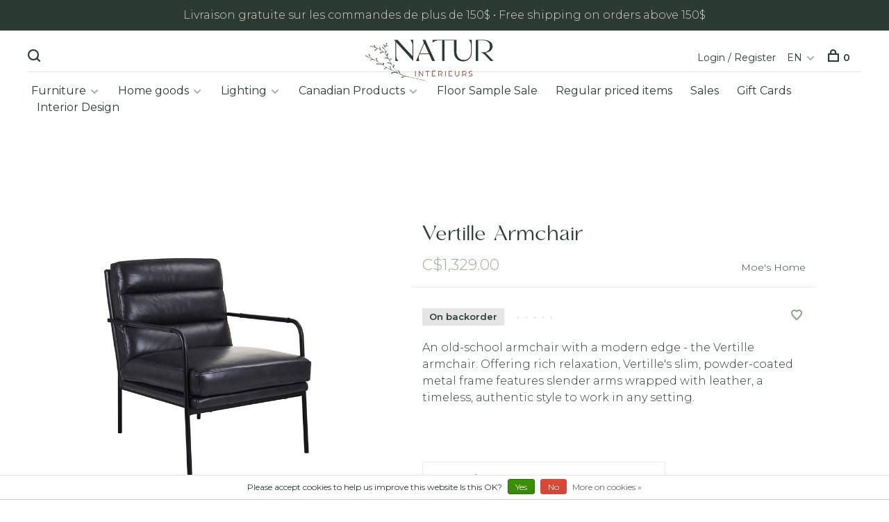

--- FILE ---
content_type: text/html;charset=utf-8
request_url: https://www.naturdesign.ca/us/fauteuil-vertille-noir.html
body_size: 14202
content:
<!DOCTYPE html>
<html lang="en">
  <head>

<link rel="stylesheet" href="https://fonts.googleapis.com/css2?family=Material+Symbols+Outlined:opsz,wght,FILL,GRAD@20..48,100..700,0..1,-50..200" />


<link rel="stylesheet" href="https://cdn.shoplightspeed.com/shops/614928/files/71751062/top-luxury-font.css">


    
    <link rel="stylesheet" href="https://fonts.googleapis.com/css2?family=Material+Symbols+Outlined:opsz,wght,FILL,GRAD@20..48,100..700,0..1,-50..200" />
        
    <meta charset="utf-8"/>
<!-- [START] 'blocks/head.rain' -->
<!--

  (c) 2008-2026 Lightspeed Netherlands B.V.
  http://www.lightspeedhq.com
  Generated: 16-01-2026 @ 23:27:19

-->
<link rel="canonical" href="https://www.naturdesign.ca/us/fauteuil-vertille-noir.html"/>
<link rel="alternate" href="https://www.naturdesign.ca/us/index.rss" type="application/rss+xml" title="New products"/>
<link href="https://cdn.shoplightspeed.com/assets/cookielaw.css?2025-02-20" rel="stylesheet" type="text/css"/>
<meta name="robots" content="noodp,noydir"/>
<meta property="og:url" content="https://www.naturdesign.ca/us/fauteuil-vertille-noir.html?source=facebook"/>
<meta property="og:site_name" content="NATUR Interiors"/>
<meta property="og:title" content="Fauteuil Vertille - Noir"/>
<meta property="og:description" content="An old-school armchair with a modern edge - the Vertille armchair. Offering rich relaxation, Vertille&#039;s slim, powder-coated metal frame features slender arms wr"/>
<meta property="og:image" content="https://cdn.shoplightspeed.com/shops/614928/files/49133705/moes-home-vertille-armchair.jpg"/>
<script>
document.sezzleConfig = {
        "configGroups": [
                {
                                  "targetXPath": ".price-update"
                          },
                          {
                                  "targetXPath": ".product__price"
                          },
                {
                        "targetXPath": ".col-xs-6/.price",
                        "renderToPath": "../.."
                },
                {
                         "targetXPath": ".gui-big/.gui-price/STRONG-0",
                         "renderToPath": "../../DIV-2",
                         "urlMatch": "cart"
                }
                        ]
     }
     var script = document.createElement('script');
     script.type = 'text/javascript';
     script.src = 'https://widget.sezzle.com/v1/javascript/price-widget?uuid=5372367a-97b2-4809-a0ce-879471f4418c';
     document.head.appendChild(script);
</script>
<script>
<meta name="p:domain_verify" content="4e6065929b102b911f28d7cf98ba7d6c"/>
</script>
<script>
<!-- Google Tag Manager -->
(function(w,d,s,l,i){w[l]=w[l]||[];w[l].push({'gtm.start':
new Date().getTime(),event:'gtm.js'});var f=d.getElementsByTagName(s)[0],
j=d.createElement(s),dl=l!='dataLayer'?'&l='+l:'';j.async=true;j.src=
'https://www.googletagmanager.com/gtm.js?id='+i+dl;f.parentNode.insertBefore(j,f);
})(window,document,'script','dataLayer','GTM-TZHLRSFL');
<!-- End Google Tag Manager -->
</script>
<!--[if lt IE 9]>
<script src="https://cdn.shoplightspeed.com/assets/html5shiv.js?2025-02-20"></script>
<![endif]-->
<!-- [END] 'blocks/head.rain' -->
        
        
        
          <meta property="product:brand" content="Moe&#039;s Home">            <meta property="product:condition" content="new">
      <meta property="product:price:amount" content="1329.00">
      <meta property="product:price:currency" content="CAD">
      <meta property="product:retailer_item_id" content="EQ-1013-02">        
    <title>Fauteuil Vertille - Noir - NATUR Interiors</title>
    <meta name="description" content="An old-school armchair with a modern edge - the Vertille armchair. Offering rich relaxation, Vertille&#039;s slim, powder-coated metal frame features slender arms wr" />
    <meta name="keywords" content="Moe&#039;s, Home, Vertille, Armchair, furniture, decoration, carpet, rug, light fixture, lighting, design, decor, furniture, home, living room, style, texture, contemporary, modern, chalet, sofa, loveseat, table, bed, desk, chest of drawers, dresser, mirr" />
    <meta http-equiv="X-UA-Compatible" content="ie=edge">
    <meta name="viewport" content="width=device-width, initial-scale=1.0">
    <meta name="apple-mobile-web-app-capable" content="yes">
    <meta name="apple-mobile-web-app-status-bar-style" content="black">
    <meta name="viewport" content="width=device-width, initial-scale=1, maximum-scale=1, user-scalable=0"/>

    <link rel="shortcut icon" href="https://cdn.shoplightspeed.com/shops/614928/themes/17131/v/1106117/assets/favicon.ico?20250910194041" type="image/x-icon" />
    <link href='//fonts.googleapis.com/css?family=Montserrat:400,400i,300,500,600,700,700i,800,900' rel='stylesheet' type='text/css'>
        <!--<link rel="stylesheet" href="https://cdn.shoplightspeed.com/shops/614928/themes/17131/assets/jquery-ui-min.css?20260114215113" type="text/css" />
    <link rel="stylesheet" href="https://cdn.shoplightspeed.com/shops/614928/themes/17131/assets/featherlight-min.css?20260114215113" type="text/css" />
    <link rel="stylesheet" href="https://cdn.shoplightspeed.com/shops/614928/themes/17131/assets/slick-lightbox.css?20260114215113" type="text/css" />
    <link rel="stylesheet" href="https://cdn.shoplightspeed.com/shops/614928/themes/17131/assets/jquery-background-video.css?20260114215113" type="text/css" />
    <link rel="stylesheet" href="https://cdn.shoplightspeed.com/shops/614928/themes/17131/assets/selectric.css?20260114215113" type="text/css" />
    <link rel="stylesheet" href="https://cdn.shoplightspeed.com/shops/614928/themes/17131/assets/reset.css?20260114215113">-->
    <link rel="stylesheet" href="https://cdn.shoplightspeed.com/assets/gui-2-0.css?2025-02-20" />
    <link rel="stylesheet" href="https://cdn.shoplightspeed.com/assets/gui-responsive-2-0.css?2025-02-20" /> 
    <link rel="stylesheet" href="https://cdn.shoplightspeed.com/shops/614928/themes/17131/assets/style.css?20260114215113">
    <link rel="stylesheet" href="https://cdn.shoplightspeed.com/shops/614928/themes/17131/assets/settings.css?20260114215113" />
    <link rel="stylesheet" href="https://cdn.shoplightspeed.com/shops/614928/themes/17131/assets/custom.css?20260114215113" />
    
    <script src="//ajax.googleapis.com/ajax/libs/jquery/3.0.0/jquery.min.js"></script>
    <script>
      	if( !window.jQuery ) document.write('<script src="https://cdn.shoplightspeed.com/shops/614928/themes/17131/assets/jquery-3.0.0.min.js?20260114215113"><\/script>');
    </script>
    <script src="//cdn.jsdelivr.net/npm/js-cookie@2/src/js.cookie.min.js"></script>
    
    <script src="https://cdn.shoplightspeed.com/assets/gui.js?2025-02-20"></script>
    <script src="https://cdn.shoplightspeed.com/assets/gui-responsive-2-0.js?2025-02-20"></script>
    <script src="https://cdn.shoplightspeed.com/shops/614928/themes/17131/assets/scripts-min.js?20260114215113"></script>
    
    
    
        
         
    

    <!--     SEO SCRIPTS -->
    <script type="application/ld+json">
{
  "@context": "https://schema.org",
  "@type": "Store",
  "name": "NATUR meubles & design",
  "image": "https://lh4.googleusercontent.com/-gbaPjZyhg7A/AAAAAAAAAAI/AAAAAAAAAAA/9vC4loGnb7Q/s88-p-k-no-ns-nd/photo.jpg",
  "@id": "",
  "url": "https://www.naturdesign.ca/",
  "telephone": "(819) 717-1213",
  "address": {
    "@type": "PostalAddress",
    "streetAddress": "586 Rue de St Jovite",
    "addressLocality": "Mont-Tremblant",
    "addressRegion": "QC",
    "postalCode": "J8E 2Z9",
    "addressCountry": "CA"
  },
  "geo": {
    "@type": "GeoCoordinates",
    "latitude": 46.1199118,
    "longitude": -74.5810936
  },
  "openingHoursSpecification": [{
    "@type": "OpeningHoursSpecification",
    "dayOfWeek": [
      "Wednesday",
      "Monday",
      "Tuesday",
      "Thursday",
      "Saturday"
    ],
    "opens": "10:00",
    "closes": "17:00"
  },{
    "@type": "OpeningHoursSpecification",
    "dayOfWeek": "Friday",
    "opens": "10:00",
    "closes": "18:00"
  }] 
}
</script>
  </head>
  <body class="page-fauteuil-vertille---noir">
    
        
    <div class="page-content">
      
                                      	      	              	      	      	            
      <script>
      var product_image_size = '660x660x2',
          product_image_thumb = '132x132x2',
          product_in_stock_label = 'In stock',
          product_backorder_label = 'On backorder',
      		product_out_of_stock_label = 'Out of stock',
          product_multiple_variant_label = 'View all product options',
          show_variant_picker = 1,
          display_variants_on_product_card = 1,
          display_variant_picker_on = 'specific',
          show_newsletter_promo_popup = 1,
          newsletter_promo_delay = '2500',
          newsletter_promo_hide_until = '7',
      		currency_format = 'C$',
          number_format = '0,0.00',
      		shop_url = 'https://www.naturdesign.ca/us/',
          shop_id = '614928',
        	readmore = 'Read more',
          search_url = "https://www.naturdesign.ca/us/search/",
          search_empty = 'No products found',
                    view_all_results = 'View all results';
    	</script>
			
      
	<div class="top-bar">Livraison gratuite sur les commandes de plus de 150$  •   Free shipping on orders above 150$</div>

<div class="mobile-nav-overlay"></div>

<header class="site-header site-header-lg menu-bottom-layout menu-bottom-layout-center has-mobile-logo">
  
    <nav class="secondary-nav nav-style secondary-nav-left">
    <div class="search-header secondary-style">
      <form action="https://www.naturdesign.ca/us/search/" method="get" id="searchForm" class="ajax-enabled">
        <input type="text" name="q" autocomplete="off" value="" placeholder="Search for product">
        <a href="#" class="search-close">Close</a>
        <div class="search-results"></div>
      </form>
    </div>
    
    <ul>
    
      <li class="search-trigger-item">
        <a href="#" title="Search" class="search-trigger"><span class="nc-icon-mini ui-1_zoom"></span></a>
      </li>
    </ul>

    
    
  </nav>
    
  <a href="https://www.naturdesign.ca/us/" class="logo logo-lg logo-center">
          <img src="https://cdn.shoplightspeed.com/shops/614928/themes/17131/v/1103432/assets/logo.png?20250829171747" alt="NATUR Interiors" class="logo-image">
      <img src="https://cdn.shoplightspeed.com/shops/614928/themes/17131/v/1103419/assets/logo-white.png?20250829131559" alt="NATUR Interiors" class="logo-image logo-image-white">
              <img src="https://cdn.shoplightspeed.com/shops/614928/themes/17131/v/1103422/assets/logo-mobile.png?20250829131927" alt="NATUR Interiors" class="logo-image-mobile">
      </a>

  <nav class="main-nav nav-style">
    <ul>
      
                  	
      	                <li class="menu-item-category-729763 has-child">
          <a href="https://www.naturdesign.ca/us/furniture/">Furniture</a>
          <button class="mobile-menu-subopen"><span class="nc-icon-mini arrows-3_small-down"></span></button>                    <ul class="">
                          <li class="subsubitem has-child">
                <a class="underline-hover" href="https://www.naturdesign.ca/us/furniture/living-room/" title="Living room">Living room</a>
                <button class="mobile-menu-subopen"><span class="nc-icon-mini arrows-3_small-down"></span></button>                                <ul class="">
                                      <li class="subsubitem">
                      <a class="underline-hover" href="https://www.naturdesign.ca/us/furniture/living-room/console-tables/" title="Console Tables">Console Tables</a>
                    </li>
                                      <li class="subsubitem">
                      <a class="underline-hover" href="https://www.naturdesign.ca/us/furniture/living-room/sectionnals/" title="Sectionnals">Sectionnals</a>
                    </li>
                                      <li class="subsubitem">
                      <a class="underline-hover" href="https://www.naturdesign.ca/us/furniture/living-room/chairs/" title="Chairs">Chairs</a>
                    </li>
                                      <li class="subsubitem">
                      <a class="underline-hover" href="https://www.naturdesign.ca/us/furniture/living-room/ottoman/" title="Ottoman">Ottoman</a>
                    </li>
                                      <li class="subsubitem">
                      <a class="underline-hover" href="https://www.naturdesign.ca/us/furniture/living-room/coffee-tables/" title="Coffee Tables">Coffee Tables</a>
                    </li>
                                      <li class="subsubitem">
                      <a class="underline-hover" href="https://www.naturdesign.ca/us/furniture/living-room/end-tables/" title="End Tables">End Tables</a>
                    </li>
                                      <li class="subsubitem">
                      <a class="underline-hover" href="https://www.naturdesign.ca/us/furniture/living-room/shelving-and-storage/" title="Shelving and Storage">Shelving and Storage</a>
                    </li>
                                      <li class="subsubitem">
                      <a class="underline-hover" href="https://www.naturdesign.ca/us/furniture/living-room/sofa-beds/" title="Sofa-beds">Sofa-beds</a>
                    </li>
                                      <li class="subsubitem">
                      <a class="underline-hover" href="https://www.naturdesign.ca/us/furniture/living-room/tv-units/" title="TV Units">TV Units</a>
                    </li>
                                  </ul>
                              </li>
                          <li class="subsubitem has-child">
                <a class="underline-hover" href="https://www.naturdesign.ca/us/furniture/bedroom/" title="Bedroom">Bedroom</a>
                <button class="mobile-menu-subopen"><span class="nc-icon-mini arrows-3_small-down"></span></button>                                <ul class="">
                                      <li class="subsubitem">
                      <a class="underline-hover" href="https://www.naturdesign.ca/us/furniture/bedroom/beds/" title="Beds">Beds</a>
                    </li>
                                      <li class="subsubitem">
                      <a class="underline-hover" href="https://www.naturdesign.ca/us/furniture/bedroom/dressers-and-armoires/" title="Dressers and Armoires">Dressers and Armoires</a>
                    </li>
                                      <li class="subsubitem">
                      <a class="underline-hover" href="https://www.naturdesign.ca/us/furniture/bedroom/nightstands/" title="Nightstands">Nightstands</a>
                    </li>
                                  </ul>
                              </li>
                          <li class="subsubitem has-child">
                <a class="underline-hover" href="https://www.naturdesign.ca/us/furniture/dining-room/" title="Dining room">Dining room</a>
                <button class="mobile-menu-subopen"><span class="nc-icon-mini arrows-3_small-down"></span></button>                                <ul class="">
                                      <li class="subsubitem">
                      <a class="underline-hover" href="https://www.naturdesign.ca/us/furniture/dining-room/dining-tables/" title="Dining Tables">Dining Tables</a>
                    </li>
                                      <li class="subsubitem">
                      <a class="underline-hover" href="https://www.naturdesign.ca/us/furniture/dining-room/dining-chairs/" title="Dining Chairs">Dining Chairs</a>
                    </li>
                                      <li class="subsubitem">
                      <a class="underline-hover" href="https://www.naturdesign.ca/us/furniture/dining-room/sideboards/" title="Sideboards">Sideboards</a>
                    </li>
                                      <li class="subsubitem">
                      <a class="underline-hover" href="https://www.naturdesign.ca/us/furniture/dining-room/benches/" title="Benches">Benches</a>
                    </li>
                                      <li class="subsubitem">
                      <a class="underline-hover" href="https://www.naturdesign.ca/us/furniture/dining-room/stools/" title="Stools">Stools</a>
                    </li>
                                  </ul>
                              </li>
                          <li class="subsubitem has-child">
                <a class="underline-hover" href="https://www.naturdesign.ca/us/furniture/home-office/" title="Home Office">Home Office</a>
                <button class="mobile-menu-subopen"><span class="nc-icon-mini arrows-3_small-down"></span></button>                                <ul class="">
                                      <li class="subsubitem">
                      <a class="underline-hover" href="https://www.naturdesign.ca/us/furniture/home-office/bookshelves/" title="Bookshelves">Bookshelves</a>
                    </li>
                                      <li class="subsubitem">
                      <a class="underline-hover" href="https://www.naturdesign.ca/us/furniture/home-office/desks/" title="Desks">Desks</a>
                    </li>
                                      <li class="subsubitem">
                      <a class="underline-hover" href="https://www.naturdesign.ca/us/furniture/home-office/office-chairs/" title="Office chairs">Office chairs</a>
                    </li>
                                  </ul>
                              </li>
                          <li class="subsubitem">
                <a class="underline-hover" href="https://www.naturdesign.ca/us/furniture/occasional-furniture/" title="Occasional Furniture">Occasional Furniture</a>
                                              </li>
                          <li class="subsubitem has-child">
                <a class="underline-hover" href="https://www.naturdesign.ca/us/furniture/outdoor-furniture/" title="Outdoor Furniture">Outdoor Furniture</a>
                <button class="mobile-menu-subopen"><span class="nc-icon-mini arrows-3_small-down"></span></button>                                <ul class="">
                                      <li class="subsubitem">
                      <a class="underline-hover" href="https://www.naturdesign.ca/us/furniture/outdoor-furniture/chairs/" title="Chairs">Chairs</a>
                    </li>
                                      <li class="subsubitem">
                      <a class="underline-hover" href="https://www.naturdesign.ca/us/furniture/outdoor-furniture/tables/" title="Tables">Tables</a>
                    </li>
                                      <li class="subsubitem">
                      <a class="underline-hover" href="https://www.naturdesign.ca/us/furniture/outdoor-furniture/dining-chairs/" title="Dining chairs">Dining chairs</a>
                    </li>
                                      <li class="subsubitem">
                      <a class="underline-hover" href="https://www.naturdesign.ca/us/furniture/outdoor-furniture/outdoor-sets/" title="Outdoor sets">Outdoor sets</a>
                    </li>
                                  </ul>
                              </li>
                      </ul>
                  </li>
                <li class="menu-item-category-4785875 has-child">
          <a href="https://www.naturdesign.ca/us/home-goods/">Home goods</a>
          <button class="mobile-menu-subopen"><span class="nc-icon-mini arrows-3_small-down"></span></button>                    <ul class="">
                          <li class="subsubitem has-child">
                <a class="underline-hover" href="https://www.naturdesign.ca/us/home-goods/home-decor/" title="Home Decor">Home Decor</a>
                <button class="mobile-menu-subopen"><span class="nc-icon-mini arrows-3_small-down"></span></button>                                <ul class="">
                                      <li class="subsubitem">
                      <a class="underline-hover" href="https://www.naturdesign.ca/us/home-goods/home-decor/fireplace-accessories/" title="Fireplace accessories">Fireplace accessories</a>
                    </li>
                                      <li class="subsubitem">
                      <a class="underline-hover" href="https://www.naturdesign.ca/us/home-goods/home-decor/window-coverings/" title="Window coverings">Window coverings</a>
                    </li>
                                      <li class="subsubitem">
                      <a class="underline-hover" href="https://www.naturdesign.ca/us/home-goods/home-decor/mirrors/" title="Mirrors">Mirrors</a>
                    </li>
                                      <li class="subsubitem">
                      <a class="underline-hover" href="https://www.naturdesign.ca/us/home-goods/home-decor/throw-pillows/" title="Throw Pillows">Throw Pillows</a>
                    </li>
                                      <li class="subsubitem">
                      <a class="underline-hover" href="https://www.naturdesign.ca/us/home-goods/home-decor/candles/" title="Candles">Candles</a>
                    </li>
                                      <li class="subsubitem">
                      <a class="underline-hover" href="https://www.naturdesign.ca/us/home-goods/home-decor/decor-accessories/" title="Decor accessories">Decor accessories</a>
                    </li>
                                      <li class="subsubitem">
                      <a class="underline-hover" href="https://www.naturdesign.ca/us/home-goods/home-decor/throws/" title="Throws">Throws</a>
                    </li>
                                      <li class="subsubitem">
                      <a class="underline-hover" href="https://www.naturdesign.ca/us/home-goods/home-decor/outdoor-decor/" title="Outdoor decor">Outdoor decor</a>
                    </li>
                                      <li class="subsubitem">
                      <a class="underline-hover" href="https://www.naturdesign.ca/us/home-goods/home-decor/branches-and-flowers/" title="Branches and Flowers">Branches and Flowers</a>
                    </li>
                                      <li class="subsubitem">
                      <a class="underline-hover" href="https://www.naturdesign.ca/us/home-goods/home-decor/clocks/" title="Clocks">Clocks</a>
                    </li>
                                      <li class="subsubitem">
                      <a class="underline-hover" href="https://www.naturdesign.ca/us/home-goods/home-decor/poufs/" title="Poufs">Poufs</a>
                    </li>
                                  </ul>
                              </li>
                          <li class="subsubitem">
                <a class="underline-hover" href="https://www.naturdesign.ca/us/home-goods/wall-art/" title="Wall Art">Wall Art</a>
                                              </li>
                          <li class="subsubitem">
                <a class="underline-hover" href="https://www.naturdesign.ca/us/home-goods/rugs/" title="Rugs">Rugs</a>
                                              </li>
                          <li class="subsubitem has-child">
                <a class="underline-hover" href="https://www.naturdesign.ca/us/home-goods/bedding/" title="Bedding">Bedding</a>
                <button class="mobile-menu-subopen"><span class="nc-icon-mini arrows-3_small-down"></span></button>                                <ul class="">
                                      <li class="subsubitem">
                      <a class="underline-hover" href="https://www.naturdesign.ca/us/home-goods/bedding/synthetic-duvets/" title="Synthetic Duvets">Synthetic Duvets</a>
                    </li>
                                      <li class="subsubitem">
                      <a class="underline-hover" href="https://www.naturdesign.ca/us/home-goods/bedding/natural-duvets/" title="Natural Duvets">Natural Duvets</a>
                    </li>
                                      <li class="subsubitem">
                      <a class="underline-hover" href="https://www.naturdesign.ca/us/home-goods/bedding/pillows/" title="Pillows">Pillows</a>
                    </li>
                                      <li class="subsubitem">
                      <a class="underline-hover" href="https://www.naturdesign.ca/us/home-goods/bedding/duvet-covers/" title="Duvet Covers">Duvet Covers</a>
                    </li>
                                      <li class="subsubitem">
                      <a class="underline-hover" href="https://www.naturdesign.ca/us/home-goods/bedding/decorative-pillows/" title="Decorative Pillows">Decorative Pillows</a>
                    </li>
                                      <li class="subsubitem">
                      <a class="underline-hover" href="https://www.naturdesign.ca/us/home-goods/bedding/bed-sheets/" title="Bed Sheets">Bed Sheets</a>
                    </li>
                                      <li class="subsubitem">
                      <a class="underline-hover" href="https://www.naturdesign.ca/us/home-goods/bedding/coverlets-and-quilts/" title="Coverlets and Quilts">Coverlets and Quilts</a>
                    </li>
                                      <li class="subsubitem">
                      <a class="underline-hover" href="https://www.naturdesign.ca/us/home-goods/bedding/mattress-cover/" title="Mattress Cover">Mattress Cover</a>
                    </li>
                                      <li class="subsubitem">
                      <a class="underline-hover" href="https://www.naturdesign.ca/us/home-goods/bedding/pillow-cover/" title="Pillow Cover">Pillow Cover</a>
                    </li>
                                  </ul>
                              </li>
                          <li class="subsubitem has-child">
                <a class="underline-hover" href="https://www.naturdesign.ca/us/home-goods/for-the-kitchen/" title="For the kitchen">For the kitchen</a>
                <button class="mobile-menu-subopen"><span class="nc-icon-mini arrows-3_small-down"></span></button>                                <ul class="">
                                      <li class="subsubitem">
                      <a class="underline-hover" href="https://www.naturdesign.ca/us/home-goods/for-the-kitchen/cookware/" title="Cookware">Cookware</a>
                    </li>
                                      <li class="subsubitem">
                      <a class="underline-hover" href="https://www.naturdesign.ca/us/home-goods/for-the-kitchen/serving-accessories/" title="Serving Accessories">Serving Accessories</a>
                    </li>
                                      <li class="subsubitem">
                      <a class="underline-hover" href="https://www.naturdesign.ca/us/home-goods/for-the-kitchen/bowls/" title="Bowls">Bowls</a>
                    </li>
                                      <li class="subsubitem">
                      <a class="underline-hover" href="https://www.naturdesign.ca/us/home-goods/for-the-kitchen/trays/" title="Trays">Trays</a>
                    </li>
                                      <li class="subsubitem">
                      <a class="underline-hover" href="https://www.naturdesign.ca/us/home-goods/for-the-kitchen/dinnerware/" title="Dinnerware">Dinnerware</a>
                    </li>
                                      <li class="subsubitem">
                      <a class="underline-hover" href="https://www.naturdesign.ca/us/home-goods/for-the-kitchen/serveware/" title="Serveware">Serveware</a>
                    </li>
                                      <li class="subsubitem">
                      <a class="underline-hover" href="https://www.naturdesign.ca/us/home-goods/for-the-kitchen/table-linen/" title="Table Linen">Table Linen</a>
                    </li>
                                      <li class="subsubitem">
                      <a class="underline-hover" href="https://www.naturdesign.ca/us/home-goods/for-the-kitchen/kitchen-tools/" title="Kitchen Tools">Kitchen Tools</a>
                    </li>
                                      <li class="subsubitem">
                      <a class="underline-hover" href="https://www.naturdesign.ca/us/home-goods/for-the-kitchen/cutting-boards/" title="Cutting Boards">Cutting Boards</a>
                    </li>
                                      <li class="subsubitem">
                      <a class="underline-hover" href="https://www.naturdesign.ca/us/home-goods/for-the-kitchen/mugs/" title="Mugs">Mugs</a>
                    </li>
                                      <li class="subsubitem">
                      <a class="underline-hover" href="https://www.naturdesign.ca/us/home-goods/for-the-kitchen/cutlery/" title="Cutlery">Cutlery</a>
                    </li>
                                      <li class="subsubitem">
                      <a class="underline-hover" href="https://www.naturdesign.ca/us/home-goods/for-the-kitchen/drinkware/" title="Drinkware">Drinkware</a>
                    </li>
                                      <li class="subsubitem">
                      <a class="underline-hover" href="https://www.naturdesign.ca/us/home-goods/for-the-kitchen/table-linens/" title="Table linens">Table linens</a>
                    </li>
                                  </ul>
                              </li>
                          <li class="subsubitem has-child">
                <a class="underline-hover" href="https://www.naturdesign.ca/us/home-goods/bathroom/" title="Bathroom">Bathroom</a>
                <button class="mobile-menu-subopen"><span class="nc-icon-mini arrows-3_small-down"></span></button>                                <ul class="">
                                      <li class="subsubitem">
                      <a class="underline-hover" href="https://www.naturdesign.ca/us/home-goods/bathroom/accessories/" title="Accessories">Accessories</a>
                    </li>
                                      <li class="subsubitem">
                      <a class="underline-hover" href="https://www.naturdesign.ca/us/home-goods/bathroom/body-products/" title="Body Products">Body Products</a>
                    </li>
                                      <li class="subsubitem">
                      <a class="underline-hover" href="https://www.naturdesign.ca/us/home-goods/bathroom/soaps/" title="Soaps">Soaps</a>
                    </li>
                                      <li class="subsubitem">
                      <a class="underline-hover" href="https://www.naturdesign.ca/us/home-goods/bathroom/towels/" title="Towels">Towels</a>
                    </li>
                                      <li class="subsubitem">
                      <a class="underline-hover" href="https://www.naturdesign.ca/us/home-goods/bathroom/bath-mats/" title="Bath Mats">Bath Mats</a>
                    </li>
                                  </ul>
                              </li>
                          <li class="subsubitem has-child">
                <a class="underline-hover" href="https://www.naturdesign.ca/us/home-goods/home-fragrance/" title="Home Fragrance">Home Fragrance</a>
                <button class="mobile-menu-subopen"><span class="nc-icon-mini arrows-3_small-down"></span></button>                                <ul class="">
                                      <li class="subsubitem">
                      <a class="underline-hover" href="https://www.naturdesign.ca/us/home-goods/home-fragrance/room-spray/" title="Room Spray">Room Spray</a>
                    </li>
                                      <li class="subsubitem">
                      <a class="underline-hover" href="https://www.naturdesign.ca/us/home-goods/home-fragrance/diffusers/" title="Diffusers">Diffusers</a>
                    </li>
                                      <li class="subsubitem">
                      <a class="underline-hover" href="https://www.naturdesign.ca/us/home-goods/home-fragrance/fragranced-candles/" title="Fragranced Candles">Fragranced Candles</a>
                    </li>
                                      <li class="subsubitem">
                      <a class="underline-hover" href="https://www.naturdesign.ca/us/home-goods/home-fragrance/encens/" title="Encens">Encens</a>
                    </li>
                                  </ul>
                              </li>
                      </ul>
                  </li>
                <li class="menu-item-category-729765 has-child">
          <a href="https://www.naturdesign.ca/us/lighting/">Lighting</a>
          <button class="mobile-menu-subopen"><span class="nc-icon-mini arrows-3_small-down"></span></button>                    <ul class="">
                          <li class="subsubitem">
                <a class="underline-hover" href="https://www.naturdesign.ca/us/lighting/ceiling-lights/" title="Ceiling lights">Ceiling lights</a>
                                              </li>
                          <li class="subsubitem">
                <a class="underline-hover" href="https://www.naturdesign.ca/us/lighting/floor-lamps/" title="Floor Lamps">Floor Lamps</a>
                                              </li>
                          <li class="subsubitem">
                <a class="underline-hover" href="https://www.naturdesign.ca/us/lighting/table-lamps/" title="Table Lamps">Table Lamps</a>
                                              </li>
                          <li class="subsubitem">
                <a class="underline-hover" href="https://www.naturdesign.ca/us/lighting/chandeliers/" title="Chandeliers">Chandeliers</a>
                                              </li>
                          <li class="subsubitem">
                <a class="underline-hover" href="https://www.naturdesign.ca/us/lighting/pendant-lights/" title="Pendant Lights">Pendant Lights</a>
                                              </li>
                          <li class="subsubitem">
                <a class="underline-hover" href="https://www.naturdesign.ca/us/lighting/wall-sconces/" title="Wall Sconces">Wall Sconces</a>
                                              </li>
                          <li class="subsubitem">
                <a class="underline-hover" href="https://www.naturdesign.ca/us/lighting/light-bulbs/" title="Light Bulbs">Light Bulbs</a>
                                              </li>
                          <li class="subsubitem">
                <a class="underline-hover" href="https://www.naturdesign.ca/us/lighting/outdoor-lighting/" title="Outdoor Lighting">Outdoor Lighting</a>
                                              </li>
                      </ul>
                  </li>
                <li class="menu-item-category-4786051 has-child">
          <a href="https://www.naturdesign.ca/us/canadian-products/">Canadian Products</a>
          <button class="mobile-menu-subopen"><span class="nc-icon-mini arrows-3_small-down"></span></button>                    <ul class="">
                          <li class="subsubitem has-child">
                <a class="underline-hover" href="https://www.naturdesign.ca/us/canadian-products/made-in-canada/" title="Made in Canada ">Made in Canada </a>
                <button class="mobile-menu-subopen"><span class="nc-icon-mini arrows-3_small-down"></span></button>                                <ul class="">
                                      <li class="subsubitem">
                      <a class="underline-hover" href="https://www.naturdesign.ca/us/canadian-products/made-in-canada/furniture/" title="Furniture">Furniture</a>
                    </li>
                                      <li class="subsubitem">
                      <a class="underline-hover" href="https://www.naturdesign.ca/us/canadian-products/made-in-canada/decor-and-accessories/" title="Decor and Accessories">Decor and Accessories</a>
                    </li>
                                  </ul>
                              </li>
                          <li class="subsubitem has-child">
                <a class="underline-hover" href="https://www.naturdesign.ca/us/canadian-products/sourced-in-canada/" title="Sourced in Canada">Sourced in Canada</a>
                <button class="mobile-menu-subopen"><span class="nc-icon-mini arrows-3_small-down"></span></button>                                <ul class="">
                                      <li class="subsubitem">
                      <a class="underline-hover" href="https://www.naturdesign.ca/us/canadian-products/sourced-in-canada/furniture/" title="Furniture">Furniture</a>
                    </li>
                                      <li class="subsubitem">
                      <a class="underline-hover" href="https://www.naturdesign.ca/us/canadian-products/sourced-in-canada/decor-and-accessories/" title="Decor and accessories">Decor and accessories</a>
                    </li>
                                  </ul>
                              </li>
                      </ul>
                  </li>
                <li class="menu-item-category-4700109">
          <a href="https://www.naturdesign.ca/us/floor-sample-sale/">Floor Sample Sale</a>
                            </li>
                <li class="menu-item-category-4862372">
          <a href="https://www.naturdesign.ca/us/regular-priced-items/">Regular priced items</a>
                            </li>
                      
                        
      	        <li class="">
          <a class='sale-highlight-custom' href="https://www.naturdesign.ca/us/collection/offers/" title="Sales">
            Sales
          </a>
        </li>
                <li class="">
          <a class='' href="https://www.naturdesign.ca/us/giftcard/" title="Gift Cards">
            Gift Cards
          </a>
        </li>
                <li class="">
          <a class='' href="https://www.naturdesign.ca/us/service/nos-services/" title="Interior Design" target="_blank">
            Interior Design
          </a>
        </li>
              
                                                      
      
      <li class="menu-item-mobile-only m-t-30">
                <a href="#" title="Account" data-featherlight="#loginModal">Login / Register</a>
              </li>
      
            
                
<li class="menu-item-mobile-only menu-item-mobile-inline has-child all-caps">
  <a href="#">EN</a>
  <ul>
        <li><a href="https://www.naturdesign.ca/us/go/product/53280599">EN</a></li>
        <li><a href="https://www.naturdesign.ca/fc/go/product/53280599">FR</a></li>
      </ul>
</li>
      
    </ul>
  </nav>

  <nav class="secondary-nav nav-style">
    <div class="search-header secondary-style search-trigger-center-fix">
      <form action="https://www.naturdesign.ca/us/search/" method="get" id="searchForm" class="ajax-enabled">
        <input type="text" name="q" autocomplete="off" value="" placeholder="Search for product">
        <a href="#" class="search-close">Close</a>
        <div class="search-results"></div>
      </form>
    </div>
    
    <ul>
      <li class="menu-item-desktop-only menu-item-account">
                <a href="#" title="Account" data-featherlight="#loginModal">Login / Register</a>
              </li>
      
            
                
<li class="menu-item-desktop-only has-child all-caps">
  <a href="#">EN</a>
  <ul>
        <li><a href="https://www.naturdesign.ca/us/go/product/53280599">EN</a></li>
        <li><a href="https://www.naturdesign.ca/fc/go/product/53280599">FR</a></li>
      </ul>
</li>
      
            
            
      <li>
        <a href="#" title="Cart" class="cart-trigger"><span class="nc-icon-mini shopping_bag-20"></span>0</a>
      </li>

      <li class="search-trigger-item search-trigger-center-fix">
        <a href="#" title="Search" class="search-trigger"><span class="nc-icon-mini ui-1_zoom"></span></a>
      </li>
    </ul>

    
    <a class="burger">
      <span></span>
    </a>
    
  </nav>
</header>
</header>
      <div itemscope itemtype="http://schema.org/BreadcrumbList">
	<div itemprop="itemListElement" itemscope itemtype="http://schema.org/ListItem">
    <a itemprop="item" href="https://www.naturdesign.ca/us/"><span itemprop="name" content="Home"></span></a>
    <meta itemprop="position" content="1" />
  </div>
    	<div itemprop="itemListElement" itemscope itemtype="http://schema.org/ListItem">
      <a itemprop="item" href="https://www.naturdesign.ca/us/fauteuil-vertille-noir.html"><span itemprop="name" content="Vertille Armchair"></span></a>
      <meta itemprop="position" content="2" />
    </div>
  </div>

<div itemscope itemtype="https://schema.org/Product">
  <meta itemprop="name" content="Moe&#039;s Home Vertille Armchair">
  <meta itemprop="brand" content="Moe&#039;s Home" />  <meta itemprop="description" content="An old-school armchair with a modern edge - the Vertille armchair. Offering rich relaxation, Vertille&#039;s slim, powder-coated metal frame features slender arms wrapped with leather, a timeless, authentic style to work in any setting." />  <meta itemprop="image" content="https://cdn.shoplightspeed.com/shops/614928/files/49133705/300x250x2/moes-home-vertille-armchair.jpg" />  
      <meta itemprop="sku" content="EQ-1013-02" />  <div itemprop="offers" itemscope itemtype="https://schema.org/Offer">
    <meta itemprop="priceCurrency" content="CAD">
    <meta itemprop="price" content="1329.00" />
    <meta itemprop="itemCondition" itemtype="https://schema.org/OfferItemCondition" content="https://schema.org/NewCondition"/>
   	    <meta itemprop="availability" content="https://schema.org/InStock"/>
        <meta itemprop="url" content="https://www.naturdesign.ca/us/fauteuil-vertille-noir.html" />  </div>
    </div>
      <div class="cart-sidebar-container">
  <div class="cart-sidebar">
    <button class="cart-sidebar-close" aria-label="Close">✕</button>
    <div class="cart-sidebar-title">
      <h5>Cart</h5>
      <p><span class="item-qty"></span> items</p>
    </div>
    
    <div class="cart-sidebar-body">
        
      <div class="no-cart-products">No products found...</div>
      
    </div>
    
      </div>
</div>

<style>
  .cart-products .product-content a {
    font-weight: 400;
}
  </style>      <!-- Login Modal -->
<div class="modal-lighbox login-modal" id="loginModal">
  <div class="row">
    <div class="col-sm-6 m-b-30 login-row p-r-30 sm-p-r-15">
      <h4>Login</h4>
      <p>Log in if you have an account</p>
      <form action="https://www.naturdesign.ca/us/account/loginPost/?return=https%3A%2F%2Fwww.naturdesign.ca%2Fus%2Ffauteuil-vertille-noir.html" method="post" class="secondary-style">
        <input type="hidden" name="key" value="63728815475dd88b97469ab901957183" />
        <div class="form-row">
          <input type="text" name="email" autocomplete="on" placeholder="Email address" class="required" />
        </div>
        <div class="form-row">
          <input type="password" name="password" autocomplete="on" placeholder="Password" class="required" />
        </div>
        <div class="">
          <a class="button  button-solid button-block popup-validation m-b-15" href="javascript:;" title="LOGIN" style="background-color:#97B390;color:#ffffff;text-align:center;">Login</a>
                  </div>
      </form>
    </div>
    <div class="col-sm-6 m-b-30 p-l-30 sm-p-l-15">
      <h4>Register</h4>
      <p class="register-subtitle">Having an account with us will allow you to check out faster in the future, store multiple addresses, view and track your orders in your account, and more.</p>
      <a class="button button-arrow" href="https://www.naturdesign.ca/us/account/register/" title="Create an account">Create an account</a>
    </div>
  </div>
  <div class="text-center forgot-password">
    <a class="forgot-pw" href="https://www.naturdesign.ca/us/account/password/">Forgot your password?</a>
  </div>
</div>      
      <main class="main-content">
                  		
<div class="container">
  <!-- Single product into -->
  <div class="product-intro" data-brand="Moe&#039;s Home">
    <div class="row">
      <div class="col-md-5 stick-it-in">
        <div class="product-media">
          
          <div class="product-images enable-zoom">
                        <div class="product-image">
              <a href="https://cdn.shoplightspeed.com/shops/614928/files/49133705/image.jpg" data-caption="">
                <img src="https://cdn.shoplightspeed.com/shops/614928/files/49133705/768x768x3/moes-home-vertille-armchair.jpg" data-thumb="https://cdn.shoplightspeed.com/shops/614928/files/49133705/132x132x2/image.jpg" height="768" width="768" alt="Moe&#039;s Home Vertille Armchair">
              </a>
            </div>
                        <div class="product-image">
              <a href="https://cdn.shoplightspeed.com/shops/614928/files/49133710/image.jpg" data-caption="">
                <img src="https://cdn.shoplightspeed.com/shops/614928/files/49133710/768x768x3/moes-home-vertille-armchair.jpg" data-thumb="https://cdn.shoplightspeed.com/shops/614928/files/49133710/132x132x2/image.jpg" height="768" width="768" alt="Moe&#039;s Home Vertille Armchair">
              </a>
            </div>
                        <div class="product-image">
              <a href="https://cdn.shoplightspeed.com/shops/614928/files/49133711/image.jpg" data-caption="">
                <img src="https://cdn.shoplightspeed.com/shops/614928/files/49133711/768x768x3/moes-home-vertille-armchair.jpg" data-thumb="https://cdn.shoplightspeed.com/shops/614928/files/49133711/132x132x2/image.jpg" height="768" width="768" alt="Moe&#039;s Home Vertille Armchair">
              </a>
            </div>
                      </div>
          
        </div>
      </div>
      <div class="col-md-7">
        <div class="product-content single-product-content" data-url="https://www.naturdesign.ca/us/fauteuil-vertille-noir.html">
          
                  
          <h1 class="h3 m-b-10" style="text-transform:inherit;">Vertille Armchair</h1>
          
          <div class="row product-meta">
            <div class="col-md-6">
              <div class="price" style="color:#97B390;opacity:1;">      
                  
                <span class="new-price"><span class="price-update" data-price="1329">C$1,329.00</span></span>

                                
                 
              </div>
            </div>
            <div class="col-md-6 text-right p-t-10">
                              <div class="brand-name"><a href="https://www.naturdesign.ca/us/brands/moes-home-collection/">Moe&#039;s Home</a></div>
                          </div>
          </div>
          
          <div class="row m-b-20">
            <div class="col-xs-8">

                            <div class="stock">
                                <div>On backorder</div>
                              </div>
              
                            <div class="ratings">
                  
                  <div class="product-stars"><div class="stars"><i class="hint-text">•</i><i class="hint-text">•</i><i class="hint-text">•</i><i class="hint-text">•</i><i class="hint-text">•</i></div></div>
                                    
              </div>
                            
              
            </div>
            <div class="col-xs-4 text-right">
              
                            <a href="#" data-featherlight="#loginModal" title="Add to wishlist" class="favourites m-r-5" id="addtowishlist">
                <i class="nc-icon-mini health_heartbeat-16"></i>
              </a>
                            
                            
                            
            </div>
          </div>

          <div class="product-description m-b-80 sm-m-b-60">An old-school armchair with a modern edge - the Vertille armchair. Offering rich relaxation, Vertille's slim, powder-coated metal frame features slender arms wrapped with leather, a timeless, authentic style to work in any setting.</div>
          
                    
                    
          
          <form action="https://www.naturdesign.ca/us/cart/add/87719251/" id="product_configure_form" method="post" class="product_configure_form" data-cart-bulk-url="https://www.naturdesign.ca/us/cart/addBulk/">
            <div class="product_configure_form_wrapper">
              
                                          
                                          
                            
                      
                            
                        
                          
                            <div class="input-wrap quantity-selector"><label>Quantity:</label><input type="text" name="quantity" value="1" /><div class="change"><a href="javascript:;" onclick="changeQuantity('add', $(this));" class="up">+</a><a href="javascript:;" onclick="changeQuantity('remove', $(this));" class="down">-</a></div></div><a href="javascript:;" class="button button-block  button-solid add-to-cart-trigger" title="Add to cart" id="addtocart" style="    background-color: #97B390;
    color: #ffffff;
    text-align: center;
    text-transform: uppercase;
    font-size: 14px;
    padding: 15px;">Add to cart</a>                          </div>
            
                        <div class="m-t-10 m-b-10">
              
                            
                            <!-- Delivery timeframe -->
              <div class="delivery-timeframe hint-text inline">
                
                 Shipping Time: Ships in 3 to 5 weeks
                
              </div>
                            
            </div>
                        
                        
          </form>
            
                  </div>
      </div>
    </div>
  </div>
  
  
 
    
    
  <!-- Product share -->
  <div class="share m-b-50 pull-right">
    <span class="share-label" style="opacity:1;">Share this product:</span>
    <ul><li><a href="https://www.facebook.com/sharer/sharer.php?u=https://www.naturdesign.ca/us/fauteuil-vertille-noir.html" class="social facebook" target="_blank" style="color:#97B390;font-family: 'Avenir Next LT Pro Light'">Facebook</a></li><li><a href="https://twitter.com/home?status=Vertille Armchair%20-%20fauteuil-vertille-noir.html" class="social twitter" target="_blank" style="color:#97B390;font-family: 'Avenir Next LT Pro Light'">Twitter</a></li><li><a href="https://pinterest.com/pin/create/button/?url=https://www.naturdesign.ca/us/fauteuil-vertille-noir.html&media=https://cdn.shoplightspeed.com/shops/614928/files/49133705/image.jpg&description=An old-school armchair with a modern edge - the Vertille armchair. Offering rich relaxation, Vertille&#039;s slim, powder-coated metal frame features slender arms wrapped with leather, a timeless, authentic style to work in any setting." class="social pinterest" target="_blank" style="color:#97B390;font-family: 'Avenir Next LT Pro Light'">Pinterest</a></li><li><a href="/cdn-cgi/l/email-protection#[base64]" style="color:#97B390;font-family: 'Avenir Next LT Pro Light'">Email</a></li></ul>  </div>
  
  
    <!-- Single product details -->
  <div class="single-product-details">
    
    <!-- Navigation tabs -->
    <ul class="tabs-nav single-product-details-nav">
            <li class="active"><a href="#product-long-description" style="color:#97B390;font-size:25px;font-family: 'Avenir Next LT Pro Light'">DESCRIPTION</a></li>
                  <li><a href="#product-review" style="color:#97B390;font-size:25px;font-family: 'Avenir Next LT Pro Light'">Reviews</a></li>
          </ul>

        <!-- Single product details tab -->
    <div class="tabs-element single-product-details-tab active" id="product-long-description">
      <div class="row">
        
                
        <!-- Product details row -->
        <div class="col-md-9 col-lg-8">
        	<p>Upholstered in a top-grain, raven black leather that's sure to mellow with age and patina beautifully, its back support cushion is perfectly padded with gentle channeling, while Vertille’s seat is supported with foam and zigzag springs. </p>
<ul>
<li>Black top grain leather upholstery</li>
<li>A minimal, powder coated metal frame</li>
<li>Foam cushions with zig zag spring support</li>
<li>No assembly required</li>
</ul>
<table style="font-weight: 400; border-style: solid; width: 605px; float: left; height: 441px;" width="605">
<tbody>
<tr style="height: 45px;">
<td style="height: 45px; width: 139.24632263183594px;">
<p><strong>Color</strong></p>
</td>
<td style="height: 45px; width: 448.7867431640625px;">
<p>RAVEN BLACK</p>
</td>
</tr>
<tr style="height: 63px;">
<td style="height: 63px; width: 139.24632263183594px;">
<p><strong>Product materials</strong></p>
</td>
<td style="height: 63px; width: 448.7867431640625px;">
<p>Upholstery: 100% top grain leather, powder-coated metal frame, zigzag spring support, foam cushions</p>
</td>
</tr>
<tr style="height: 45px;">
<td style="height: 45px; width: 139.24632263183594px;">
<p><strong>Arm height</strong></p>
</td>
<td style="height: 45px; width: 448.7867431640625px;">
<p>4.75</p>
</td>
</tr>
<tr style="height: 45px;">
<td style="height: 45px; width: 139.24632263183594px;">
<p><strong>Seat height</strong></p>
</td>
<td style="height: 45px; width: 448.7867431640625px;">
<p>17.75</p>
</td>
</tr>
<tr style="height: 45px;">
<td style="height: 45px; width: 139.24632263183594px;">
<p>S<strong>tyle</strong></p>
</td>
<td style="height: 45px; width: 448.7867431640625px;">
<p>Modern</p>
</td>
</tr>
<tr style="height: 63px;">
<td style="height: 63px; width: 139.24632263183594px;">
<p><strong>General dimensions</strong></p>
</td>
<td style="height: 63px; width: 448.7867431640625px;">
<p>23.5” w x 31.0” d x 32.0” h </p>
</td>
</tr>
<tr style="height: 45px;">
<td style="height: 45px; width: 139.24632263183594px;">
<p><strong>Arm width</strong></p>
</td>
<td style="height: 45px; width: 448.7867431640625px;">
<p>0.75</p>
</td>
</tr>
<tr style="height: 45px;">
<td style="height: 45px; width: 139.24632263183594px;">
<p><strong>Arm depth</strong></p>
</td>
<td style="height: 45px; width: 448.7867431640625px;">
<p>25.5</p>
</td>
</tr>
<tr style="height: 45px;">
<td style="height: 45px; width: 139.24632263183594px;">
<p><strong>Seat width</strong></p>
</td>
<td style="height: 45px; width: 448.7867431640625px;">
<p>22.25</p>
</td>
</tr>
</tbody>
</table>
          
                  </div>
        
      </div>
    </div>
    
        <!-- Single product reviews tab -->
    <div class="tabs-element single-product-details-tab" id="product-review">
			
      
      <div class="row">
        <div class="col-md-3">
          
          <h5 class="title">0 review</h5>

        </div>
        <div class="col-md-4">
          <div class="ratings"><i class="hint-text">•</i><i class="hint-text">•</i><i class="hint-text">•</i><i class="hint-text">•</i><i class="hint-text">•</i></div>          <p class="subtitle">0 stars based on 0 reviews</p>
        </div>
        <div class="col-md-5 text-right">
          <a class="button button-arrow review-trigger" href="#">Add your review</a>
        </div>
      </div>
      
      <!-- Reviews list -->
      <div class="reviews">
              </div>

      <!-- Write Review Modal -->
      <div class="modal-lighbox" id="reviewModal">
        <h4>Add your review</h4>
        <p>Review Vertille Armchair</p>
        <form action="https://www.naturdesign.ca/us/account/reviewPost/53280599/" method="post" id="submit_product_review_form">
          <input type="hidden" name="key" value="63728815475dd88b97469ab901957183">
                    <div class="form-row">
            <input type="text" name="name" value="" placeholder="Name" class="required">
          </div>
          <div class="form-row">
            <select name="score">
              <option value="1">1 Star</option>
              <option value="2">2 Stars</option>
              <option value="3">3 Stars</option>
              <option value="4">4 Stars</option>
              <option value="5" selected="selected">5 Stars</option>
            </select>
          </div>
          <div class="form-row">
            <textarea name="review" placeholder="Review" class="required"></textarea>
          </div>
          <a class="button button-arrow popup-validation" href="javascript:;">Submit</a>
        </form>
      </div>
      
            
    </div>
      </div>
    
  <div class='snpt-wdgt--ppg'>
 <script data-cfasync="false" src="/cdn-cgi/scripts/5c5dd728/cloudflare-static/email-decode.min.js"></script><script async src='https://app.addsauce.com/widgets/ppg/e79dd352-774e-63cf-f06c-6d0658fb16de' class='snapppt-widget'></script>
</div>
    <!-- Related products list -->
  <div class="featured-products related-products">
    <div class="section-title clearfix">
      <h3>Related products</h3>
            <a href="https://www.naturdesign.ca/us/" class="button " style="color:#97B390;border:1px solid #97B390;padding:10px 30px;">Back to home</a>
          </div>
    <div class="products-list product-list-carousel row">
      
      	      		      	      
      
                                                                                  <div class="col-xs-6 col-md-4">
            
<!-- QuickView Modal -->
<div class="modal-lighbox product-modal" id="38222705">
  <div class="product-modal-media">
    <div class="product-figure" style="background-image: url('https://cdn.shoplightspeed.com/shops/614928/files/31612472/image.jpg')"></div>
  </div>

  <div class="product-modal-content">
          <div class="brand-name">Furninova</div>
        <h4>Karetta Armchair</h4>
    <div class="price">
            <span class="product-price-initial">C$1,599.99</span>
            <span class="new-price">C$959.99</span>
                      </div>
    
    <div class="row m-b-20">
      <div class="col-xs-8">
        
                <div class="stock">
                    <div class=""  >In stock</div>
                  </div>
                
                <div class="ratings">
                        
            <div class="product-stars"><div class="stars"><i class="hint-text">•</i><i class="hint-text">•</i><i class="hint-text">•</i><i class="hint-text">•</i><i class="hint-text">•</i></div></div>
                        
        </div>
        
      </div>
      <div class="col-xs-4 text-right">
                <a href="https://www.naturdesign.ca/us/account/wishlistAdd/38222705/?variant_id=62798357" class="favourites addtowishlist_38222705" title="Add to wishlist">
          <i class="nc-icon-mini health_heartbeat-16"></i>
        </a>
              </div>
    </div>
    
        <div class="product-description m-b-50 sm-m-b-40 paragraph-small">
      Comfortable and elegant, this armchair is a perfect addition to any home.
    </div>
        
    <form action="https://www.naturdesign.ca/us/cart/add/62798357/" method="post" class="product_configure_form">
      
      <div class="product_configure_form_wrapper">
      <div class="product-configure modal-variants-waiting">
        <div class="product-configure-variants" data-variant-name="" style="margin: 10px 0;border-bottom: 1px solid rgba(0,0,0,0.1);">
<!--           <label>Select: <em>*</em></label> -->
          <select class="product-options-input"></select>
        </div>
      </div>

        <div class="cart"><div class="input-wrap quantity-selector"><label>Quantity:</label><input type="text" name="quantity" value="1" /><div class="change"><a href="javascript:;" onclick="changeQuantity('add', $(this));" class="up">+</a><a href="javascript:;" onclick="changeQuantity('remove', $(this));" class="down">-</a></div></div><a href="javascript:;" onclick="$(this).closest('form').submit();" class="button  button-solid addtocart_38222705" title="Add to cart" style="background-color:#97B390;color:#ffffff;text-align:center;display:block;">ADD TO CART</a></div>			</div>
    </form>
  </div>

</div>

<div class="product-element" itemscope="" itemtype="http://schema.org/Product">

  <a href="https://www.naturdesign.ca/us/karetta-armchair.html" title="Furninova Karetta Armchair" class="product-image-wrapper hover-image">
        <img src="https://cdn.shoplightspeed.com/shops/614928/themes/17131/assets/placeholder-loading-660x660.png?20260114215113" data-src="https://cdn.shoplightspeed.com/shops/614928/files/31612472/330x330x2/furninova-karetta-armchair.jpg"  data-srcset="https://cdn.shoplightspeed.com/shops/614928/files/31612472/660x660x2/furninova-karetta-armchair.jpg 660w" width="768" height="768" alt="Furninova Karetta Armchair" title="Furninova Karetta Armchair" class="lazy-product"/>
      </a>
  
  <div class="product-labels"><div class="product-label label-sale percentage">
                -40%
              </div></div>  
    
  <div class="product-actions">
    <div class="row product-actions-items">
      
        <div class="col-xs-6 text-left p-r-0 p-l-0">
          <form action="https://www.naturdesign.ca/us/cart/add/62798357/" method="post" class="quickAddCart">
          	<a href="javascript:;" onclick="$(this).closest('form').submit();" class="addtocart_38222705">Add to cart<span class="nc-icon-mini shopping_bag-20"></span></a>
          </form>
        </div>
      
      
                <div class="favourites-products">

                              <a href="#" data-featherlight="#loginModal" title="Add to wishlist" class="favourites addtowishlist_38222705 m-r-5">
            <i class="nc-icon-mini health_heartbeat-16"></i>
          </a>
                    
          
        </div>
        
                <div class="col-xs-6 p-r-0 p-l-0">
          <a href="#38222705" class="quickview-trigger quickview_38222705" data-product-url="https://www.naturdesign.ca/us/karetta-armchair.html">Quickview<span class="nc-icon-mini ui-1_zoom"></span></a>
        </div>
              
    </div>
  </div>
  <a href="https://www.naturdesign.ca/us/karetta-armchair.html" title="Furninova Karetta Armchair" class="product-description-footer">
    
        <div class="product-brand">Furninova</div>
        
    <div class="product-title product-title-product-card" >
      Karetta Armchair
    </div>
    
        
        
    <meta itemprop="name" content="Furninova Karetta Armchair">
    <meta itemprop="brand" content="Furninova" />    <meta itemprop="description" content="Comfortable and elegant, this armchair is a perfect addition to any home." />    <meta itemprop="image" content="https://cdn.shoplightspeed.com/shops/614928/files/31612472/660x660x2/furninova-karetta-armchair.jpg" />  
        <meta itemprop="mpn" content="210000002733" />    <meta itemprop="sku" content="0w471-110-001-0" />    <div itemprop="offers" itemscope itemtype="https://schema.org/Offer">
      <meta itemprop="priceCurrency" content="CAD">
      <meta itemprop="price" content="959.99" />
      <meta itemprop="itemCondition" itemtype="https://schema.org/OfferItemCondition" content="https://schema.org/NewCondition"/>
     	      <meta itemprop="availability" content="https://schema.org/InStock"/>
            <meta itemprop="url" content="https://www.naturdesign.ca/us/karetta-armchair.html" />          </div>
    
    <div class="product-price">
      <span class="product-price-change">
                <span class="product-price-initial">C$1,599.99</span>
          
        <span class="new-price">C$959.99</span>
      </span>
      
            <div class="unit-price"></div>
             
    </div>
  </a>
</div>

          </div>
                  <div class="col-xs-6 col-md-4">
            
<!-- QuickView Modal -->
<div class="modal-lighbox product-modal" id="51498263">
  <div class="product-modal-media">
    <div class="product-figure" style="background-image: url('https://cdn.shoplightspeed.com/shops/614928/files/46743971/image.jpg')"></div>
  </div>

  <div class="product-modal-content">
        <h4>Elodie Chair</h4>
    <div class="price">
            <span class="new-price">C$999.99</span>
                      </div>
    
    <div class="row m-b-20">
      <div class="col-xs-8">
        
                <div class="stock">
                    <div class=""  >In stock</div>
                  </div>
                
                <div class="ratings">
                        
            <div class="product-stars"><div class="stars"><i class="hint-text">•</i><i class="hint-text">•</i><i class="hint-text">•</i><i class="hint-text">•</i><i class="hint-text">•</i></div></div>
                        
        </div>
        
      </div>
      <div class="col-xs-4 text-right">
                <a href="https://www.naturdesign.ca/us/account/wishlistAdd/51498263/?variant_id=84475783" class="favourites addtowishlist_51498263" title="Add to wishlist">
          <i class="nc-icon-mini health_heartbeat-16"></i>
        </a>
              </div>
    </div>
    
        <div class="product-description m-b-50 sm-m-b-40 paragraph-small">
      A bold and striking leather and solid wood accent chair, impeccable in its details and quality.
    </div>
        
    <form action="https://www.naturdesign.ca/us/cart/add/84475783/" method="post" class="product_configure_form">
      
      <div class="product_configure_form_wrapper">
      <div class="product-configure modal-variants-waiting">
        <div class="product-configure-variants" data-variant-name="" style="margin: 10px 0;border-bottom: 1px solid rgba(0,0,0,0.1);">
<!--           <label>Select: <em>*</em></label> -->
          <select class="product-options-input"></select>
        </div>
      </div>

        <div class="cart"><div class="input-wrap quantity-selector"><label>Quantity:</label><input type="text" name="quantity" value="1" /><div class="change"><a href="javascript:;" onclick="changeQuantity('add', $(this));" class="up">+</a><a href="javascript:;" onclick="changeQuantity('remove', $(this));" class="down">-</a></div></div><a href="javascript:;" onclick="$(this).closest('form').submit();" class="button  button-solid addtocart_51498263" title="Add to cart" style="background-color:#97B390;color:#ffffff;text-align:center;display:block;">ADD TO CART</a></div>			</div>
    </form>
  </div>

</div>

<div class="product-element" itemscope="" itemtype="http://schema.org/Product">

  <a href="https://www.naturdesign.ca/us/fauteuil-elodie.html" title="Elodie Chair" class="product-image-wrapper hover-image">
        <img src="https://cdn.shoplightspeed.com/shops/614928/themes/17131/assets/placeholder-loading-660x660.png?20260114215113" data-src="https://cdn.shoplightspeed.com/shops/614928/files/46743971/330x330x2/elodie-chair.jpg"  data-srcset="https://cdn.shoplightspeed.com/shops/614928/files/46743971/660x660x2/elodie-chair.jpg 660w" width="768" height="768" alt="Elodie Chair" title="Elodie Chair" class="lazy-product"/>
      </a>
  
  <div class="product-labels"></div>  
    
  <div class="product-actions">
    <div class="row product-actions-items">
      
        <div class="col-xs-6 text-left p-r-0 p-l-0">
          <form action="https://www.naturdesign.ca/us/cart/add/84475783/" method="post" class="quickAddCart">
          	<a href="javascript:;" onclick="$(this).closest('form').submit();" class="addtocart_51498263">Add to cart<span class="nc-icon-mini shopping_bag-20"></span></a>
          </form>
        </div>
      
      
                <div class="favourites-products">

                              <a href="#" data-featherlight="#loginModal" title="Add to wishlist" class="favourites addtowishlist_51498263 m-r-5">
            <i class="nc-icon-mini health_heartbeat-16"></i>
          </a>
                    
          
        </div>
        
                <div class="col-xs-6 p-r-0 p-l-0">
          <a href="#51498263" class="quickview-trigger quickview_51498263" data-product-url="https://www.naturdesign.ca/us/fauteuil-elodie.html">Quickview<span class="nc-icon-mini ui-1_zoom"></span></a>
        </div>
              
    </div>
  </div>
  <a href="https://www.naturdesign.ca/us/fauteuil-elodie.html" title="Elodie Chair" class="product-description-footer">
    
        <div class="product-brand"></div>
        
    <div class="product-title product-title-product-card" >
      Elodie Chair
    </div>
    
        
        
    <meta itemprop="name" content="Elodie Chair">
        <meta itemprop="description" content="A bold and striking leather and solid wood accent chair, impeccable in its details and quality." />    <meta itemprop="image" content="https://cdn.shoplightspeed.com/shops/614928/files/46743971/660x660x2/elodie-chair.jpg" />  
            <meta itemprop="sku" content="69628" />    <div itemprop="offers" itemscope itemtype="https://schema.org/Offer">
      <meta itemprop="priceCurrency" content="CAD">
      <meta itemprop="price" content="999.99" />
      <meta itemprop="itemCondition" itemtype="https://schema.org/OfferItemCondition" content="https://schema.org/NewCondition"/>
     	      <meta itemprop="availability" content="https://schema.org/InStock"/>
            <meta itemprop="url" content="https://www.naturdesign.ca/us/fauteuil-elodie.html" />          </div>
    
    <div class="product-price">
      <span class="product-price-change">
          
        <span class="new-price">C$999.99</span>
      </span>
      
            <div class="unit-price"></div>
             
    </div>
  </a>
</div>

          </div>
            </div>
  </div>
      
    
</div>
<script async src='https://app.addsauce.com/widgets/product_page_highlight_reels/e79dd352-774e-63cf-f06c-6d0658fb16de/index.js' class='snapppt-widget'></script>                </main>
			
            	<div class="modal-lighbox promo-modal promo-modal-no-image" id="promoModal">
  <div class="newsletter-promo-wrapper clearfix">
    <div class="newsletter-promo-media">
      
    </div>
    <div class="newsletter-promo-content">
      <h3>Tu souhaites obtenir 10% sur ton prochain achat ?</h3>
      <p>Abonne-toi maintenant pour recevoir nos promos et nouveautés en primeur !</p>
              <form class="newsletter-promo-form secondary-style" action="https://www.naturdesign.ca/us/account/newsletter/" method="post" id="formNewsletterPopup">
          <input type="hidden" name="key" value="63728815475dd88b97469ab901957183" />
          <div class="form-row">
            <div class="input-group">
              <input type="text" name="email" value="" placeholder="Your email address">
              <a href="javascript:;" onclick="$('.featherlight-content #formNewsletterPopup').submit(); return false;" title="Subscribe" class="button button-arrow"></a>
            </div>
          </div>
        </form>
      
      <div class="text-center forgot-password">
        <a class="close-promo" href="#" data-theme-preview-clickable>No thanks, I want to keep shopping.</a>
      </div>
    </div>

  </div>
</div>            
<footer>
  <div class="container">
    
        <div class="footer-menu">
      <h4>QUICK LINKS</h4>
                                    <br>
<ul>
      <li>
    <a href="https://www.naturdesign.ca/us/service/about/" title="Our Story">
      Our Story
    </a>
  </li>
    <li>
    <a href="https://www.naturdesign.ca/fc/service/notre-equipe/" title="Our Team" target="_blank">
      Our Team
    </a>
  </li>
    <li>
    <a href="https://www.naturdesign.ca/us/service/nos-services/" title="Our Services">
      Our Services
    </a>
  </li>
    <li>
    <a href="https://www.naturdesign.ca/us/service/" title="Contact us ">
      Contact us 
    </a>
  </li>
    <li>
    <a href="https://www.naturdesign.ca/us/service/programme-professionnel/" title="Professional program ">
      Professional program 
    </a>
  </li>
    <li>
    <a href="https://www.naturdesign.ca/us/service/carrieres/" title="Careers" target="_blank">
      Careers
    </a>
  </li>
    <li>
    <a href="https://www.naturdesign.ca/us/furniture/" title="Furniture">
      Furniture
    </a>
  </li>
    <li>
    <a href="https://www.naturdesign.ca/us/home-goods/home-decor/" title="Decoration">
      Decoration
    </a>
  </li>
    <li>
    <a href="https://www.naturdesign.ca/us/home-goods/bathroom/" title="Bathrooms">
      Bathrooms
    </a>
  </li>
  </ul>

                          
    </div>
    
    
    <div class="footer-menu">
       <h4>TERMS</h4>
   <br>
                                    
<ul>
      <li>
    <a href="https://www.naturdesign.ca/us/service/general-terms-conditions/" title="Terms of Use">
      Terms of Use
    </a>
  </li>
    <li>
    <a href="https://www.naturdesign.ca/us/service/privacy-policy/" title="Privacy Policy">
      Privacy Policy
    </a>
  </li>
    <li>
    <a href="https://www.naturdesign.ca/us/service/payment-methods/" title="Return Policy">
      Return Policy
    </a>
  </li>
    <li>
    <a href="https://www.naturdesign.ca/us/service/shipping-returns/" title="Shipping &amp; Handling">
      Shipping &amp; Handling
    </a>
  </li>
  </ul>

                          
    </div>

    <div class="footer-menu">
       <h4>MY ACCOUNT</h4>
      <br>
                                    
<ul>
      <li>
    <a href="https://www.naturdesign.ca/us/account/" title="Sign Up">
      Sign Up
    </a>
  </li>
    <li>
    <a href="https://www.naturdesign.ca/us/account/orders/" title="My Orders">
      My Orders
    </a>
  </li>
    <li>
    <a href="https://www.naturdesign.ca/us/account/tickets/" title="Client Support">
      Client Support
    </a>
  </li>
    <li>
    <a href="https://www.naturdesign.ca/us/account/wishlist/" title="My Wish List">
      My Wish List
    </a>
  </li>
  </ul>

                          
    </div>

    
        <div class="footer-content footer-content-description">
      
            <div class="footer-contact-details">
        
                <div>
          <a href="tel:1-888-717-1213">
              <span class="hint-text" style="color:#97B390;opacity:1;">Telephone: </span><span >1-888-717-1213</span>
          </a>
        </div>
                        <div>
          <a href="/cdn-cgi/l/email-protection#6a08050400051f182a040b1e1f180e0f19030d0444090b">
            <span class="hint-text" style="color:#97B390;opacity:1;">Email: </span><span ><span class="__cf_email__" data-cfemail="42202d2c282d3730022c233637302627312b252c6c2123">[email&#160;protected]</span></span>
          </a>
        </div> 
              </div>
            
      
            <div class="footer-menu footer-menu-social">
        <ul>
          <li><a href="https://www.facebook.com/naturmeublesdesign/" target="_blank" title="Facebook"><span class="nc-icon-mini social_logo-fb-simple"></span></a></li>                    <li><a href="https://www.instagram.com/naturmdesign/?hl=en" target="_blank" title="Instagram NATUR Interiors"><span class="nc-icon-mini social_logo-instagram"></span></a></li>                                                          </ul>
      </div>
            
      
            
    </div>
    
    <div class="copyright m-t-50">
      © Copyright 2026 NATUR Interiors
            <span style="color:#97B390;">
      - Powered by
      
      <a href="https://ezshop.ca" title="EZShop" target="_blank" style="color:#97B390;">EZShop</a>
      
      </span>
            
            
    </div>

    <div class="payments">
            <a href="https://www.naturdesign.ca/us/service/payment-methods/" title="PayPal">
        <img src="https://cdn.shoplightspeed.com/assets/icon-payment-paypalcp.png?2025-02-20" alt="PayPal" />
      </a>
            <a href="https://www.naturdesign.ca/us/service/payment-methods/" title="PayPal Pay Later">
        <img src="https://cdn.shoplightspeed.com/assets/icon-payment-paypallater.png?2025-02-20" alt="PayPal Pay Later" />
      </a>
            <a href="https://www.naturdesign.ca/us/service/payment-methods/" title="Credit Card">
        <img src="https://cdn.shoplightspeed.com/assets/icon-payment-creditcard.png?2025-02-20" alt="Credit Card" />
      </a>
            <a href="https://www.naturdesign.ca/us/service/payment-methods/" title="Digital Wallet">
        <img src="https://cdn.shoplightspeed.com/assets/icon-payment-digitalwallet.png?2025-02-20" alt="Digital Wallet" />
      </a>
          </div>

  </div>
  
</footer>
      <!-- [START] 'blocks/body.rain' -->
<script data-cfasync="false" src="/cdn-cgi/scripts/5c5dd728/cloudflare-static/email-decode.min.js"></script><script>
(function () {
  var s = document.createElement('script');
  s.type = 'text/javascript';
  s.async = true;
  s.src = 'https://www.naturdesign.ca/us/services/stats/pageview.js?product=53280599&hash=7851';
  ( document.getElementsByTagName('head')[0] || document.getElementsByTagName('body')[0] ).appendChild(s);
})();
</script>
  
<!-- Global site tag (gtag.js) - Google Analytics -->
<script async src="https://www.googletagmanager.com/gtag/js?id=G-3705D7HC8R"></script>
<script>
    window.dataLayer = window.dataLayer || [];
    function gtag(){dataLayer.push(arguments);}

        gtag('consent', 'default', {"ad_storage":"denied","ad_user_data":"denied","ad_personalization":"denied","analytics_storage":"denied","region":["AT","BE","BG","CH","GB","HR","CY","CZ","DK","EE","FI","FR","DE","EL","HU","IE","IT","LV","LT","LU","MT","NL","PL","PT","RO","SK","SI","ES","SE","IS","LI","NO","CA-QC"]});
    
    gtag('js', new Date());
    gtag('config', 'G-3705D7HC8R', {
        'currency': 'CAD',
                'country': 'CA'
    });

        gtag('event', 'view_item', {"items":[{"item_id":"EQ-1013-02","item_name":"Vertille Armchair","currency":"CAD","item_brand":"Moe's Home","item_variant":"Default","price":1329,"quantity":1,"item_category":"Chairs","item_category2":"Furniture","item_category3":"Living room","item_category4":"Furniture","item_category5":"Sourced in Canada","item_category6":"Canadian Products"}],"currency":"CAD","value":1329});
    </script>
  <!-- Google Tag Manager (noscript) -->
<noscript><iframe src="https://www.googletagmanager.com/ns.html?id=GTM-TZHLRSFL"
height="0" width="0" style="display:none;visibility:hidden"></iframe></noscript>
<!-- End Google Tag Manager (noscript) -->
<script>
(function () {
  var s = document.createElement('script');
  s.type = 'text/javascript';
  s.async = true;
  s.src = 'https://chimpstatic.com/mcjs-connected/js/users/57a07e6b94a0039f7843532c6/9d1690f2f7e9759dbc212396e.js';
  ( document.getElementsByTagName('head')[0] || document.getElementsByTagName('body')[0] ).appendChild(s);
})();
</script>
  <div class="wsa-cookielaw">
            Please accept cookies to help us improve this website Is this OK?
      <a href="https://www.naturdesign.ca/us/cookielaw/optIn/" class="wsa-cookielaw-button wsa-cookielaw-button-green" rel="nofollow" title="Yes">Yes</a>
      <a href="https://www.naturdesign.ca/us/cookielaw/optOut/" class="wsa-cookielaw-button wsa-cookielaw-button-red" rel="nofollow" title="No">No</a>
      <a href="https://www.naturdesign.ca/us/service/privacy-policy/" class="wsa-cookielaw-link" rel="nofollow" title="More on cookies">More on cookies &raquo;</a>
      </div>
<!-- [END] 'blocks/body.rain' -->
      
    </div>
    
<!--     <script src="https://cdn.shoplightspeed.com/shops/614928/themes/17131/assets/app.js?20260114215113"></script> -->
    <script src="https://cdn.shoplightspeed.com/shops/614928/themes/17131/assets/app-2.js?20260114215113"></script>
    
        
      
<script>(function(){function c(){var b=a.contentDocument||a.contentWindow.document;if(b){var d=b.createElement('script');d.innerHTML="window.__CF$cv$params={r:'9bf162027c65eefa',t:'MTc2ODYwNjAzOS4wMDAwMDA='};var a=document.createElement('script');a.nonce='';a.src='/cdn-cgi/challenge-platform/scripts/jsd/main.js';document.getElementsByTagName('head')[0].appendChild(a);";b.getElementsByTagName('head')[0].appendChild(d)}}if(document.body){var a=document.createElement('iframe');a.height=1;a.width=1;a.style.position='absolute';a.style.top=0;a.style.left=0;a.style.border='none';a.style.visibility='hidden';document.body.appendChild(a);if('loading'!==document.readyState)c();else if(window.addEventListener)document.addEventListener('DOMContentLoaded',c);else{var e=document.onreadystatechange||function(){};document.onreadystatechange=function(b){e(b);'loading'!==document.readyState&&(document.onreadystatechange=e,c())}}}})();</script><script defer src="https://static.cloudflareinsights.com/beacon.min.js/vcd15cbe7772f49c399c6a5babf22c1241717689176015" integrity="sha512-ZpsOmlRQV6y907TI0dKBHq9Md29nnaEIPlkf84rnaERnq6zvWvPUqr2ft8M1aS28oN72PdrCzSjY4U6VaAw1EQ==" data-cf-beacon='{"rayId":"9bf162027c65eefa","version":"2025.9.1","serverTiming":{"name":{"cfExtPri":true,"cfEdge":true,"cfOrigin":true,"cfL4":true,"cfSpeedBrain":true,"cfCacheStatus":true}},"token":"8247b6569c994ee1a1084456a4403cc9","b":1}' crossorigin="anonymous"></script>
</body>
</html>

--- FILE ---
content_type: application/javascript
request_url: https://cdn.addsauce.com/e/snap-widget-vendor-950c50fe4d837e8da88d.js
body_size: 127965
content:
(()=>{(self.webpackChunksnpt=self.webpackChunksnpt||[]).push([[299],{1067:(Ce,te,Y)=>{"use strict";var re=Y(3267);Ce.exports=function(H){H=H||{};var A=H.reporter,D=re.getOption(H,"async",!0),j=re.getOption(H,"auto",!0);j&&!D&&(A&&A.warn("Invalid options combination. auto=true and async=false is invalid. Setting async=true."),D=!0);var ae=I(),Q,q=!1;function ie(G,b){!q&&j&&D&&ae.size()===0&&Z(),ae.add(G,b)}function ve(){for(q=!0;ae.size();){var G=ae;ae=I(),G.process()}q=!1}function Ae(G){q||(G===void 0&&(G=D),Q&&(de(Q),Q=null),G?Z():ve())}function Z(){Q=xe(ve)}function se(){ae={},batchSize=0,topLevel=0,bottomLevel=0}function de(G){var b=clearTimeout;return b(G)}function xe(G){var b=function(C){return setTimeout(C,0)};return b(G)}return{add:ie,force:Ae}};function I(){var N={},H=0,A=0,D=0;function j(q,ie){ie||(ie=q,q=0),q>A?A=q:q<D&&(D=q),N[q]||(N[q]=[]),N[q].push(ie),H++}function ae(){for(var q=D;q<=A;q++)for(var ie=N[q],ve=0;ve<ie.length;ve++){var Ae=ie[ve];Ae()}}function Q(){return H}return{add:j,process:ae,size:Q}}},3267:Ce=>{"use strict";var te=Ce.exports={};te.getOption=Y;function Y(re,I,N){var H=re[I];return H==null&&N!==void 0?N:H}},1879:Ce=>{"use strict";Ce.exports=function(te){var Y=[];return Y.toString=function(){return this.map(function(I){var N="",H=typeof I[5]!="undefined";return I[4]&&(N+="@supports (".concat(I[4],") {")),I[2]&&(N+="@media ".concat(I[2]," {")),H&&(N+="@layer".concat(I[5].length>0?" ".concat(I[5]):""," {")),N+=te(I),H&&(N+="}"),I[2]&&(N+="}"),I[4]&&(N+="}"),N}).join("")},Y.i=function(I,N,H,A,D){typeof I=="string"&&(I=[[null,I,void 0]]);var j={};if(H)for(var ae=0;ae<this.length;ae++){var Q=this[ae][0];Q!=null&&(j[Q]=!0)}for(var q=0;q<I.length;q++){var ie=[].concat(I[q]);H&&j[ie[0]]||(typeof D!="undefined"&&(typeof ie[5]=="undefined"||(ie[1]="@layer".concat(ie[5].length>0?" ".concat(ie[5]):""," {").concat(ie[1],"}")),ie[5]=D),N&&(ie[2]&&(ie[1]="@media ".concat(ie[2]," {").concat(ie[1],"}")),ie[2]=N),A&&(ie[4]?(ie[1]="@supports (".concat(ie[4],") {").concat(ie[1],"}"),ie[4]=A):ie[4]="".concat(A)),Y.push(ie))}},Y}},5886:Ce=>{"use strict";Ce.exports=function(te,Y){return Y||(Y={}),te&&(te=String(te.__esModule?te.default:te),/^['"].*['"]$/.test(te)&&(te=te.slice(1,-1)),Y.hash&&(te+=Y.hash),/["'() \t\n]|(%20)/.test(te)||Y.needQuotes?'"'.concat(te.replace(/"/g,'\\"').replace(/\n/g,"\\n"),'"'):te)}},8246:Ce=>{"use strict";Ce.exports=function(te){return te[1]}},3245:(Ce,te,Y)=>{var re,I;(function(N,H){"use strict";re=H,I=typeof re=="function"?re.call(te,Y,te,Ce):re,I!==void 0&&(Ce.exports=I)})(window,function(){"use strict";var H=function(){var A=window.Element.prototype;if(A.matches)return"matches";if(A.matchesSelector)return"matchesSelector";for(var D=["webkit","moz","ms","o"],j=0;j<D.length;j++){var ae=D[j],Q=ae+"MatchesSelector";if(A[Q])return Q}}();return function(D,j){return D[H](j)}})},5486:Ce=>{"use strict";var te=Ce.exports={};te.isIE=function(Y){function re(){var N=navigator.userAgent.toLowerCase();return N.indexOf("msie")!==-1||N.indexOf("trident")!==-1||N.indexOf(" edge/")!==-1}if(!re())return!1;if(!Y)return!0;var I=function(){var N,H=3,A=document.createElement("div"),D=A.getElementsByTagName("i");do A.innerHTML="<!--[if gt IE "+ ++H+"]><i></i><![endif]-->";while(D[0]);return H>4?H:N}();return Y===I},te.isLegacyOpera=function(){return!!window.opera}},2227:Ce=>{"use strict";var te=Ce.exports={};te.forEach=function(Y,re){for(var I=0;I<Y.length;I++){var N=re(Y[I]);if(N)return N}}},4464:(Ce,te,Y)=>{"use strict";var re=Y(5486);Ce.exports=function(I){I=I||{};var N=I.reporter,H=I.batchProcessor,A=I.stateHandler.getState;if(!N)throw new Error("Missing required dependency: reporter.");function D(ie,ve){function Ae(){ve(ie)}if(re.isIE(8))A(ie).object={proxy:Ae},ie.attachEvent("onresize",Ae);else{var Z=Q(ie);if(!Z)throw new Error("Element is not detectable by this strategy.");Z.contentDocument.defaultView.addEventListener("resize",Ae)}}function j(ie){var ve=I.important?" !important; ":"; ";return(ie.join(ve)+ve).trim()}function ae(ie,ve,Ae){Ae||(Ae=ve,ve=ie,ie=null),ie=ie||{};var Z=ie.debug;function se(de,xe){var G=j(["display: block","position: absolute","top: 0","left: 0","width: 100%","height: 100%","border: none","padding: 0","margin: 0","opacity: 0","z-index: -1000","pointer-events: none"]),b=!1,C=window.getComputedStyle(de),F=de.offsetWidth,L=de.offsetHeight;A(de).startSize={width:F,height:L};function he(){function a(){if(C.position==="static"){de.style.setProperty("position","relative",ie.important?"important":"");var ze=function(He,De,je,et){function pt(rt){return rt.replace(/[^-\d\.]/g,"")}var yt=je[et];yt!=="auto"&&pt(yt)!=="0"&&(He.warn("An element that is positioned static has style."+et+"="+yt+" which is ignored due to the static positioning. The element will need to be positioned relative, so the style."+et+" will be set to 0. Element: ",De),De.style.setProperty(et,"0",ie.important?"important":""))};ze(N,de,C,"top"),ze(N,de,C,"right"),ze(N,de,C,"bottom"),ze(N,de,C,"left")}}function Oe(){b||a();function ze(De,je){if(!De.contentDocument){var et=A(De);et.checkForObjectDocumentTimeoutId&&window.clearTimeout(et.checkForObjectDocumentTimeoutId),et.checkForObjectDocumentTimeoutId=setTimeout(function(){et.checkForObjectDocumentTimeoutId=0,ze(De,je)},100);return}je(De.contentDocument)}var He=this;ze(He,function(je){xe(de)})}C.position!==""&&(a(C),b=!0);var Ee=document.createElement("object");Ee.style.cssText=G,Ee.tabIndex=-1,Ee.type="text/html",Ee.setAttribute("aria-hidden","true"),Ee.onload=Oe,re.isIE()||(Ee.data="about:blank"),A(de)&&(de.appendChild(Ee),A(de).object=Ee,re.isIE()&&(Ee.data="about:blank"))}H?H.add(he):he()}re.isIE(8)?Ae(ve):se(ve,Ae)}function Q(ie){return A(ie).object}function q(ie){if(A(ie)){var ve=Q(ie);ve&&(re.isIE(8)?ie.detachEvent("onresize",ve.proxy):ie.removeChild(ve),A(ie).checkForObjectDocumentTimeoutId&&window.clearTimeout(A(ie).checkForObjectDocumentTimeoutId),delete A(ie).object)}}return{makeDetectable:ae,addListener:D,uninstall:q}}},7622:(Ce,te,Y)=>{"use strict";var re=Y(2227).forEach;Ce.exports=function(I){I=I||{};var N=I.reporter,H=I.batchProcessor,A=I.stateHandler.getState,D=I.stateHandler.hasState,j=I.idHandler;if(!H)throw new Error("Missing required dependency: batchProcessor");if(!N)throw new Error("Missing required dependency: reporter.");var ae=Ae(),Q="erd_scroll_detection_scrollbar_style",q="erd_scroll_detection_container";function ie(he){Z(he,Q,q)}ie(window.document);function ve(he){var a=I.important?" !important; ":"; ";return(he.join(a)+a).trim()}function Ae(){var he=500,a=500,Oe=document.createElement("div");Oe.style.cssText=ve(["position: absolute","width: "+he*2+"px","height: "+a*2+"px","visibility: hidden","margin: 0","padding: 0"]);var Ee=document.createElement("div");Ee.style.cssText=ve(["position: absolute","width: "+he+"px","height: "+a+"px","overflow: scroll","visibility: none","top: "+-he*3+"px","left: "+-a*3+"px","visibility: hidden","margin: 0","padding: 0"]),Ee.appendChild(Oe),document.body.insertBefore(Ee,document.body.firstChild);var ze=he-Ee.clientWidth,He=a-Ee.clientHeight;return document.body.removeChild(Ee),{width:ze,height:He}}function Z(he,a,Oe){function Ee(je,et){et=et||function(yt){he.head.appendChild(yt)};var pt=he.createElement("style");return pt.innerHTML=je,pt.id=a,et(pt),pt}if(!he.getElementById(a)){var ze=Oe+"_animation",He=Oe+"_animation_active",De=`/* Created by the element-resize-detector library. */
`;De+="."+Oe+" > div::-webkit-scrollbar { "+ve(["display: none"])+` }

`,De+="."+He+" { "+ve(["-webkit-animation-duration: 0.1s","animation-duration: 0.1s","-webkit-animation-name: "+ze,"animation-name: "+ze])+` }
`,De+="@-webkit-keyframes "+ze+` { 0% { opacity: 1; } 50% { opacity: 0; } 100% { opacity: 1; } }
`,De+="@keyframes "+ze+" { 0% { opacity: 1; } 50% { opacity: 0; } 100% { opacity: 1; } }",Ee(De)}}function se(he){he.className+=" "+q+"_animation_active"}function de(he,a,Oe){if(he.addEventListener)he.addEventListener(a,Oe);else if(he.attachEvent)he.attachEvent("on"+a,Oe);else return N.error("[scroll] Don't know how to add event listeners.")}function xe(he,a,Oe){if(he.removeEventListener)he.removeEventListener(a,Oe);else if(he.detachEvent)he.detachEvent("on"+a,Oe);else return N.error("[scroll] Don't know how to remove event listeners.")}function G(he){return A(he).container.childNodes[0].childNodes[0].childNodes[0]}function b(he){return A(he).container.childNodes[0].childNodes[0].childNodes[1]}function C(he,a){var Oe=A(he).listeners;if(!Oe.push)throw new Error("Cannot add listener to an element that is not detectable.");A(he).listeners.push(a)}function F(he,a,Oe){Oe||(Oe=a,a=he,he=null),he=he||{};function Ee(){if(he.debug){var Je=Array.prototype.slice.call(arguments);if(Je.unshift(j.get(a),"Scroll: "),N.log.apply)N.log.apply(null,Je);else for(var ut=0;ut<Je.length;ut++)N.log(Je[ut])}}function ze(Je){function ut(ft){var _t=ft.getRootNode&&ft.getRootNode().contains(ft);return ft===ft.ownerDocument.body||ft.ownerDocument.body.contains(ft)||_t}return!ut(Je)||window.getComputedStyle(Je)===null}function He(Je){var ut=A(Je).container.childNodes[0],ft=window.getComputedStyle(ut);return!ft.width||ft.width.indexOf("px")===-1}function De(){var Je=window.getComputedStyle(a),ut={};return ut.position=Je.position,ut.width=a.offsetWidth,ut.height=a.offsetHeight,ut.top=Je.top,ut.right=Je.right,ut.bottom=Je.bottom,ut.left=Je.left,ut.widthCSS=Je.width,ut.heightCSS=Je.height,ut}function je(){var Je=De();A(a).startSize={width:Je.width,height:Je.height},Ee("Element start size",A(a).startSize)}function et(){A(a).listeners=[]}function pt(){if(Ee("storeStyle invoked."),!A(a)){Ee("Aborting because element has been uninstalled");return}var Je=De();A(a).style=Je}function yt(Je,ut,ft){A(Je).lastWidth=ut,A(Je).lastHeight=ft}function rt(Je){return G(Je).childNodes[0]}function gt(){return 2*ae.width+1}function Ot(){return 2*ae.height+1}function on(Je){return Je+10+gt()}function $t(Je){return Je+10+Ot()}function Gt(Je){return Je*2+gt()}function Xt(Je){return Je*2+Ot()}function qt(Je,ut,ft){var _t=G(Je),Qt=b(Je),Ft=on(ut),Wt=$t(ft),bt=Gt(ut),at=Xt(ft);_t.scrollLeft=Ft,_t.scrollTop=Wt,Qt.scrollLeft=bt,Qt.scrollTop=at}function Ht(){var Je=A(a).container;if(!Je){Je=document.createElement("div"),Je.className=q,Je.style.cssText=ve(["visibility: hidden","display: inline","width: 0px","height: 0px","z-index: -1","overflow: hidden","margin: 0","padding: 0"]),A(a).container=Je,se(Je),a.appendChild(Je);var ut=function(){A(a).onRendered&&A(a).onRendered()};de(Je,"animationstart",ut),A(a).onAnimationStart=ut}return Je}function Kt(){function Je(){var l=A(a).style;if(l.position==="static"){a.style.setProperty("position","relative",he.important?"important":"");var m=function(f,M,_,P){function E($){return $.replace(/[^-\d\.]/g,"")}var k=_[P];k!=="auto"&&E(k)!=="0"&&(f.warn("An element that is positioned static has style."+P+"="+k+" which is ignored due to the static positioning. The element will need to be positioned relative, so the style."+P+" will be set to 0. Element: ",M),M.style[P]=0)};m(N,a,l,"top"),m(N,a,l,"right"),m(N,a,l,"bottom"),m(N,a,l,"left")}}function ut(l,m,f,M){return l=l?l+"px":"0",m=m?m+"px":"0",f=f?f+"px":"0",M=M?M+"px":"0",["left: "+l,"top: "+m,"right: "+M,"bottom: "+f]}if(Ee("Injecting elements"),!A(a)){Ee("Aborting because element has been uninstalled");return}Je();var ft=A(a).container;ft||(ft=Ht());var _t=ae.width,Qt=ae.height,Ft=ve(["position: absolute","flex: none","overflow: hidden","z-index: -1","visibility: hidden","width: 100%","height: 100%","left: 0px","top: 0px"]),Wt=ve(["position: absolute","flex: none","overflow: hidden","z-index: -1","visibility: hidden"].concat(ut(-(1+_t),-(1+Qt),-Qt,-_t))),bt=ve(["position: absolute","flex: none","overflow: scroll","z-index: -1","visibility: hidden","width: 100%","height: 100%"]),at=ve(["position: absolute","flex: none","overflow: scroll","z-index: -1","visibility: hidden","width: 100%","height: 100%"]),Rt=ve(["position: absolute","left: 0","top: 0"]),Bt=ve(["position: absolute","width: 200%","height: 200%"]),wt=document.createElement("div"),Dt=document.createElement("div"),kt=document.createElement("div"),Ze=document.createElement("div"),Pt=document.createElement("div"),d=document.createElement("div");wt.dir="ltr",wt.style.cssText=Ft,wt.className=q,Dt.className=q,Dt.style.cssText=Wt,kt.style.cssText=bt,Ze.style.cssText=Rt,Pt.style.cssText=at,d.style.cssText=Bt,kt.appendChild(Ze),Pt.appendChild(d),Dt.appendChild(kt),Dt.appendChild(Pt),wt.appendChild(Dt),ft.appendChild(wt);function t(){var l=A(a);l&&l.onExpand?l.onExpand():Ee("Aborting expand scroll handler: element has been uninstalled")}function o(){var l=A(a);l&&l.onShrink?l.onShrink():Ee("Aborting shrink scroll handler: element has been uninstalled")}de(kt,"scroll",t),de(Pt,"scroll",o),A(a).onExpandScroll=t,A(a).onShrinkScroll=o}function Ke(){function Je(bt,at,Rt){var Bt=rt(bt),wt=on(at),Dt=$t(Rt);Bt.style.setProperty("width",wt+"px",he.important?"important":""),Bt.style.setProperty("height",Dt+"px",he.important?"important":"")}function ut(bt){var at=a.offsetWidth,Rt=a.offsetHeight,Bt=at!==A(a).lastWidth||Rt!==A(a).lastHeight;Ee("Storing current size",at,Rt),yt(a,at,Rt),H.add(0,function(){if(Bt){if(!A(a)){Ee("Aborting because element has been uninstalled");return}if(!ft()){Ee("Aborting because element container has not been initialized");return}if(he.debug){var Dt=a.offsetWidth,kt=a.offsetHeight;(Dt!==at||kt!==Rt)&&N.warn(j.get(a),"Scroll: Size changed before updating detector elements.")}Je(a,at,Rt)}}),H.add(1,function(){if(!A(a)){Ee("Aborting because element has been uninstalled");return}if(!ft()){Ee("Aborting because element container has not been initialized");return}qt(a,at,Rt)}),Bt&&bt&&H.add(2,function(){if(!A(a)){Ee("Aborting because element has been uninstalled");return}if(!ft()){Ee("Aborting because element container has not been initialized");return}bt()})}function ft(){return!!A(a).container}function _t(){function bt(){return A(a).lastNotifiedWidth===void 0}Ee("notifyListenersIfNeeded invoked");var at=A(a);if(bt()&&at.lastWidth===at.startSize.width&&at.lastHeight===at.startSize.height)return Ee("Not notifying: Size is the same as the start size, and there has been no notification yet.");if(at.lastWidth===at.lastNotifiedWidth&&at.lastHeight===at.lastNotifiedHeight)return Ee("Not notifying: Size already notified");Ee("Current size not notified, notifying..."),at.lastNotifiedWidth=at.lastWidth,at.lastNotifiedHeight=at.lastHeight,re(A(a).listeners,function(Rt){Rt(a)})}function Qt(){if(Ee("startanimation triggered."),He(a)){Ee("Ignoring since element is still unrendered...");return}Ee("Element rendered.");var bt=G(a),at=b(a);(bt.scrollLeft===0||bt.scrollTop===0||at.scrollLeft===0||at.scrollTop===0)&&(Ee("Scrollbars out of sync. Updating detector elements..."),ut(_t))}function Ft(){if(Ee("Scroll detected."),He(a)){Ee("Scroll event fired while unrendered. Ignoring...");return}ut(_t)}if(Ee("registerListenersAndPositionElements invoked."),!A(a)){Ee("Aborting because element has been uninstalled");return}A(a).onRendered=Qt,A(a).onExpand=Ft,A(a).onShrink=Ft;var Wt=A(a).style;Je(a,Wt.width,Wt.height)}function St(){if(Ee("finalizeDomMutation invoked."),!A(a)){Ee("Aborting because element has been uninstalled");return}var Je=A(a).style;yt(a,Je.width,Je.height),qt(a,Je.width,Je.height)}function Vt(){Oe(a)}function Et(){Ee("Installing..."),et(),je(),H.add(0,pt),H.add(1,Kt),H.add(2,Ke),H.add(3,St),H.add(4,Vt)}Ee("Making detectable..."),ze(a)?(Ee("Element is detached"),Ht(),Ee("Waiting until element is attached..."),A(a).onRendered=function(){Ee("Element is now attached"),Et()}):Et()}function L(he){var a=A(he);a&&(a.onExpandScroll&&xe(G(he),"scroll",a.onExpandScroll),a.onShrinkScroll&&xe(b(he),"scroll",a.onShrinkScroll),a.onAnimationStart&&xe(a.container,"animationstart",a.onAnimationStart),a.container&&he.removeChild(a.container))}return{makeDetectable:F,addListener:C,uninstall:L,initDocument:ie}}},2423:(Ce,te,Y)=>{"use strict";var re=Y(2227).forEach,I=Y(8255),N=Y(4234),H=Y(1174),A=Y(1259),D=Y(5862),j=Y(5486),ae=Y(1067),Q=Y(8171),q=Y(4464),ie=Y(7622);function ve(de){return Array.isArray(de)||de.length!==void 0}function Ae(de){if(Array.isArray(de))return de;var xe=[];return re(de,function(G){xe.push(G)}),xe}function Z(de){return de&&de.nodeType===1}Ce.exports=function(de){de=de||{};var xe;if(de.idHandler)xe={get:function(rt){return de.idHandler.get(rt,!0)},set:de.idHandler.set};else{var G=H(),b=A({idGenerator:G,stateHandler:Q});xe=b}var C=de.reporter;if(!C){var F=C===!1;C=D(F)}var L=se(de,"batchProcessor",ae({reporter:C})),he={};he.callOnAdd=!!se(de,"callOnAdd",!0),he.debug=!!se(de,"debug",!1);var a=N(xe),Oe=I({stateHandler:Q}),Ee,ze=se(de,"strategy","object"),He=se(de,"important",!1),De={reporter:C,batchProcessor:L,stateHandler:Q,idHandler:xe,important:He};if(ze==="scroll"&&(j.isLegacyOpera()?(C.warn("Scroll strategy is not supported on legacy Opera. Changing to object strategy."),ze="object"):j.isIE(9)&&(C.warn("Scroll strategy is not supported on IE9. Changing to object strategy."),ze="object")),ze==="scroll")Ee=ie(De);else if(ze==="object")Ee=q(De);else throw new Error("Invalid strategy name: "+ze);var je={};function et(rt,gt,Ot){function on(Kt){var Ke=a.get(Kt);re(Ke,function(Vt){Vt(Kt)})}function $t(Kt,Ke,St){a.add(Ke,St),Kt&&St(Ke)}if(Ot||(Ot=gt,gt=rt,rt={}),!gt)throw new Error("At least one element required.");if(!Ot)throw new Error("Listener required.");if(Z(gt))gt=[gt];else if(ve(gt))gt=Ae(gt);else return C.error("Invalid arguments. Must be a DOM element or a collection of DOM elements.");var Gt=0,Xt=se(rt,"callOnAdd",he.callOnAdd),qt=se(rt,"onReady",function(){}),Ht=se(rt,"debug",he.debug);re(gt,function(Ke){Q.getState(Ke)||(Q.initState(Ke),xe.set(Ke));var St=xe.get(Ke);if(Ht&&C.log("Attaching listener to element",St,Ke),!Oe.isDetectable(Ke)){if(Ht&&C.log(St,"Not detectable."),Oe.isBusy(Ke)){Ht&&C.log(St,"System busy making it detectable"),$t(Xt,Ke,Ot),je[St]=je[St]||[],je[St].push(function(){Gt++,Gt===gt.length&&qt()});return}return Ht&&C.log(St,"Making detectable..."),Oe.markBusy(Ke,!0),Ee.makeDetectable({debug:Ht,important:He},Ke,function(Et){if(Ht&&C.log(St,"onElementDetectable"),Q.getState(Et)){Oe.markAsDetectable(Et),Oe.markBusy(Et,!1),Ee.addListener(Et,on),$t(Xt,Et,Ot);var Je=Q.getState(Et);if(Je&&Je.startSize){var ut=Et.offsetWidth,ft=Et.offsetHeight;(Je.startSize.width!==ut||Je.startSize.height!==ft)&&on(Et)}je[St]&&re(je[St],function(_t){_t()})}else Ht&&C.log(St,"Element uninstalled before being detectable.");delete je[St],Gt++,Gt===gt.length&&qt()})}Ht&&C.log(St,"Already detecable, adding listener."),$t(Xt,Ke,Ot),Gt++}),Gt===gt.length&&qt()}function pt(rt){if(!rt)return C.error("At least one element is required.");if(Z(rt))rt=[rt];else if(ve(rt))rt=Ae(rt);else return C.error("Invalid arguments. Must be a DOM element or a collection of DOM elements.");re(rt,function(gt){a.removeAllListeners(gt),Ee.uninstall(gt),Q.cleanState(gt)})}function yt(rt){Ee.initDocument&&Ee.initDocument(rt)}return{listenTo:et,removeListener:a.removeListener,removeAllListeners:a.removeAllListeners,uninstall:pt,initDocument:yt}};function se(de,xe,G){var b=de[xe];return b==null&&G!==void 0?G:b}},8255:Ce=>{"use strict";Ce.exports=function(te){var Y=te.stateHandler.getState;function re(A){var D=Y(A);return D&&!!D.isDetectable}function I(A){Y(A).isDetectable=!0}function N(A){return!!Y(A).busy}function H(A,D){Y(A).busy=!!D}return{isDetectable:re,markAsDetectable:I,isBusy:N,markBusy:H}}},1174:Ce=>{"use strict";Ce.exports=function(){var te=1;function Y(){return te++}return{generate:Y}}},1259:Ce=>{"use strict";Ce.exports=function(te){var Y=te.idGenerator,re=te.stateHandler.getState;function I(H){var A=re(H);return A&&A.id!==void 0?A.id:null}function N(H){var A=re(H);if(!A)throw new Error("setId required the element to have a resize detection state.");var D=Y.generate();return A.id=D,D}return{get:I,set:N}}},4234:Ce=>{"use strict";Ce.exports=function(te){var Y={};function re(A){var D=te.get(A);return D===void 0?[]:Y[D]||[]}function I(A,D){var j=te.get(A);Y[j]||(Y[j]=[]),Y[j].push(D)}function N(A,D){for(var j=re(A),ae=0,Q=j.length;ae<Q;++ae)if(j[ae]===D){j.splice(ae,1);break}}function H(A){var D=re(A);D&&(D.length=0)}return{get:re,add:I,removeListener:N,removeAllListeners:H}}},5862:Ce=>{"use strict";Ce.exports=function(te){function Y(){}var re={log:Y,warn:Y,error:Y};if(!te&&window.console){var I=function(N,H){N[H]=function(){var D=console[H];if(D.apply)D.apply(console,arguments);else for(var j=0;j<arguments.length;j++)D(arguments[j])}};I(re,"log"),I(re,"warn"),I(re,"error")}return re}},8171:Ce=>{"use strict";var te="_erd";function Y(N){return N[te]={},re(N)}function re(N){return N[te]}function I(N){delete N[te]}Ce.exports={initState:Y,getState:re,cleanState:I}},9682:(Ce,te,Y)=>{var re,I;(function(N,H){re=[Y(3245)],I=function(A){return H(N,A)}.apply(te,re),I!==void 0&&(Ce.exports=I)})(window,function(H,A){"use strict";var D={};D.extend=function(Q,q){for(var ie in q)Q[ie]=q[ie];return Q},D.modulo=function(Q,q){return(Q%q+q)%q};var j=Array.prototype.slice;D.makeArray=function(Q){if(Array.isArray(Q))return Q;if(Q==null)return[];var q=typeof Q=="object"&&typeof Q.length=="number";return q?j.call(Q):[Q]},D.removeFrom=function(Q,q){var ie=Q.indexOf(q);ie!=-1&&Q.splice(ie,1)},D.getParent=function(Q,q){for(;Q.parentNode&&Q!=document.body;)if(Q=Q.parentNode,A(Q,q))return Q},D.getQueryElement=function(Q){return typeof Q=="string"?document.querySelector(Q):Q},D.handleEvent=function(Q){var q="on"+Q.type;this[q]&&this[q](Q)},D.filterFindElements=function(Q,q){Q=D.makeArray(Q);var ie=[];return Q.forEach(function(ve){if(ve instanceof HTMLElement){if(!q){ie.push(ve);return}A(ve,q)&&ie.push(ve);for(var Ae=ve.querySelectorAll(q),Z=0;Z<Ae.length;Z++)ie.push(Ae[Z])}}),ie},D.debounceMethod=function(Q,q,ie){ie=ie||100;var ve=Q.prototype[q],Ae=q+"Timeout";Q.prototype[q]=function(){var Z=this[Ae];clearTimeout(Z);var se=arguments,de=this;this[Ae]=setTimeout(function(){ve.apply(de,se),delete de[Ae]},ie)}},D.docReady=function(Q){var q=document.readyState;q=="complete"||q=="interactive"?setTimeout(Q):document.addEventListener("DOMContentLoaded",Q)},D.toDashed=function(Q){return Q.replace(/(.)([A-Z])/g,function(q,ie,ve){return ie+"-"+ve}).toLowerCase()};var ae=H.console;return D.htmlInit=function(Q,q){D.docReady(function(){var ie=D.toDashed(q),ve="data-"+ie,Ae=document.querySelectorAll("["+ve+"]"),Z=document.querySelectorAll(".js-"+ie),se=D.makeArray(Ae).concat(D.makeArray(Z)),de=ve+"-options",xe=H.jQuery;se.forEach(function(G){var b=G.getAttribute(ve)||G.getAttribute(de),C;try{C=b&&JSON.parse(b)}catch(L){ae&&ae.error("Error parsing "+ve+" on "+G.className+": "+L);return}var F=new Q(G,C);xe&&xe.data(G,q,F)})})},D})},9992:(Ce,te,Y)=>{var re,I;(function(N,H){re=H,I=typeof re=="function"?re.call(te,Y,te,Ce):re,I!==void 0&&(Ce.exports=I)})(window,function(){"use strict";function H(se){var de=parseFloat(se),xe=se.indexOf("%")==-1&&!isNaN(de);return xe&&de}function A(){}var D=typeof console=="undefined"?A:function(se){console.error(se)},j=["paddingLeft","paddingRight","paddingTop","paddingBottom","marginLeft","marginRight","marginTop","marginBottom","borderLeftWidth","borderRightWidth","borderTopWidth","borderBottomWidth"],ae=j.length;function Q(){for(var se={width:0,height:0,innerWidth:0,innerHeight:0,outerWidth:0,outerHeight:0},de=0;de<ae;de++){var xe=j[de];se[xe]=0}return se}function q(se){var de=getComputedStyle(se);return de||D("Style returned "+de+". Are you running this code in a hidden iframe on Firefox? See https://bit.ly/getsizebug1"),de}var ie=!1,ve;function Ae(){if(!ie){ie=!0;var se=document.createElement("div");se.style.width="200px",se.style.padding="1px 2px 3px 4px",se.style.borderStyle="solid",se.style.borderWidth="1px 2px 3px 4px",se.style.boxSizing="border-box";var de=document.body||document.documentElement;de.appendChild(se);var xe=q(se);ve=Math.round(H(xe.width))==200,Z.isBoxSizeOuter=ve,de.removeChild(se)}}function Z(se){if(Ae(),typeof se=="string"&&(se=document.querySelector(se)),!(!se||typeof se!="object"||!se.nodeType)){var de=q(se);if(de.display=="none")return Q();var xe={};xe.width=se.offsetWidth,xe.height=se.offsetHeight;for(var G=xe.isBorderBox=de.boxSizing=="border-box",b=0;b<ae;b++){var C=j[b],F=de[C],L=parseFloat(F);xe[C]=isNaN(L)?0:L}var he=xe.paddingLeft+xe.paddingRight,a=xe.paddingTop+xe.paddingBottom,Oe=xe.marginLeft+xe.marginRight,Ee=xe.marginTop+xe.marginBottom,ze=xe.borderLeftWidth+xe.borderRightWidth,He=xe.borderTopWidth+xe.borderBottomWidth,De=G&&ve,je=H(de.width);je!==!1&&(xe.width=je+(De?0:he+ze));var et=H(de.height);return et!==!1&&(xe.height=et+(De?0:a+He)),xe.innerWidth=xe.width-(he+ze),xe.innerHeight=xe.height-(a+He),xe.outerWidth=xe.width+Oe,xe.outerHeight=xe.height+Ee,xe}}return Z})},6186:(Ce,te,Y)=>{"use strict";te.__esModule=!0;function re(xe){return xe&&xe.__esModule?xe:{default:xe}}function I(xe){if(xe&&xe.__esModule)return xe;var G={};if(xe!=null)for(var b in xe)Object.prototype.hasOwnProperty.call(xe,b)&&(G[b]=xe[b]);return G.default=xe,G}var N=Y(1562),H=I(N),A=Y(4790),D=re(A),j=Y(8830),ae=re(j),Q=Y(9938),q=I(Q),ie=Y(3071),ve=I(ie),Ae=Y(5863),Z=re(Ae);function se(){var xe=new H.HandlebarsEnvironment;return q.extend(xe,H),xe.SafeString=D.default,xe.Exception=ae.default,xe.Utils=q,xe.escapeExpression=q.escapeExpression,xe.VM=ve,xe.template=function(G){return ve.template(G,xe)},xe}var de=se();de.create=se,Z.default(de),de.default=de,te.default=de,Ce.exports=te.default},1562:(Ce,te,Y)=>{"use strict";te.__esModule=!0,te.HandlebarsEnvironment=se;function re(xe){return xe&&xe.__esModule?xe:{default:xe}}var I=Y(9938),N=Y(8830),H=re(N),A=Y(294),D=Y(1449),j=Y(1631),ae=re(j),Q=Y(7642),q="4.7.8";te.VERSION=q;var ie=8;te.COMPILER_REVISION=ie;var ve=7;te.LAST_COMPATIBLE_COMPILER_REVISION=ve;var Ae={1:"<= 1.0.rc.2",2:"== 1.0.0-rc.3",3:"== 1.0.0-rc.4",4:"== 1.x.x",5:"== 2.0.0-alpha.x",6:">= 2.0.0-beta.1",7:">= 4.0.0 <4.3.0",8:">= 4.3.0"};te.REVISION_CHANGES=Ae;var Z="[object Object]";function se(xe,G,b){this.helpers=xe||{},this.partials=G||{},this.decorators=b||{},A.registerDefaultHelpers(this),D.registerDefaultDecorators(this)}se.prototype={constructor:se,logger:ae.default,log:ae.default.log,registerHelper:function(G,b){if(I.toString.call(G)===Z){if(b)throw new H.default("Arg not supported with multiple helpers");I.extend(this.helpers,G)}else this.helpers[G]=b},unregisterHelper:function(G){delete this.helpers[G]},registerPartial:function(G,b){if(I.toString.call(G)===Z)I.extend(this.partials,G);else{if(typeof b=="undefined")throw new H.default('Attempting to register a partial called "'+G+'" as undefined');this.partials[G]=b}},unregisterPartial:function(G){delete this.partials[G]},registerDecorator:function(G,b){if(I.toString.call(G)===Z){if(b)throw new H.default("Arg not supported with multiple decorators");I.extend(this.decorators,G)}else this.decorators[G]=b},unregisterDecorator:function(G){delete this.decorators[G]},resetLoggedPropertyAccesses:function(){Q.resetLoggedProperties()}};var de=ae.default.log;te.log=de,te.createFrame=I.createFrame,te.logger=ae.default},1449:(Ce,te,Y)=>{"use strict";te.__esModule=!0,te.registerDefaultDecorators=H;function re(A){return A&&A.__esModule?A:{default:A}}var I=Y(3293),N=re(I);function H(A){N.default(A)}},3293:(Ce,te,Y)=>{"use strict";te.__esModule=!0;var re=Y(9938);te.default=function(I){I.registerDecorator("inline",function(N,H,A,D){var j=N;return H.partials||(H.partials={},j=function(ae,Q){var q=A.partials;A.partials=re.extend({},q,H.partials);var ie=N(ae,Q);return A.partials=q,ie}),H.partials[D.args[0]]=D.fn,j})},Ce.exports=te.default},8830:(Ce,te)=>{"use strict";te.__esModule=!0;var Y=["description","fileName","lineNumber","endLineNumber","message","name","number","stack"];function re(I,N){var H=N&&N.loc,A=void 0,D=void 0,j=void 0,ae=void 0;H&&(A=H.start.line,D=H.end.line,j=H.start.column,ae=H.end.column,I+=" - "+A+":"+j);for(var Q=Error.prototype.constructor.call(this,I),q=0;q<Y.length;q++)this[Y[q]]=Q[Y[q]];Error.captureStackTrace&&Error.captureStackTrace(this,re);try{H&&(this.lineNumber=A,this.endLineNumber=D,Object.defineProperty?(Object.defineProperty(this,"column",{value:j,enumerable:!0}),Object.defineProperty(this,"endColumn",{value:ae,enumerable:!0})):(this.column=j,this.endColumn=ae))}catch{}}re.prototype=new Error,te.default=re,Ce.exports=te.default},294:(Ce,te,Y)=>{"use strict";te.__esModule=!0,te.registerDefaultHelpers=de,te.moveHelperToHooks=xe;function re(G){return G&&G.__esModule?G:{default:G}}var I=Y(2280),N=re(I),H=Y(6864),A=re(H),D=Y(7260),j=re(D),ae=Y(8106),Q=re(ae),q=Y(7323),ie=re(q),ve=Y(575),Ae=re(ve),Z=Y(6381),se=re(Z);function de(G){N.default(G),A.default(G),j.default(G),Q.default(G),ie.default(G),Ae.default(G),se.default(G)}function xe(G,b,C){G.helpers[b]&&(G.hooks[b]=G.helpers[b],C||delete G.helpers[b])}},2280:(Ce,te,Y)=>{"use strict";te.__esModule=!0;var re=Y(9938);te.default=function(I){I.registerHelper("blockHelperMissing",function(N,H){var A=H.inverse,D=H.fn;if(N===!0)return D(this);if(N===!1||N==null)return A(this);if(re.isArray(N))return N.length>0?(H.ids&&(H.ids=[H.name]),I.helpers.each(N,H)):A(this);if(H.data&&H.ids){var j=re.createFrame(H.data);j.contextPath=re.appendContextPath(H.data.contextPath,H.name),H={data:j}}return D(N,H)})},Ce.exports=te.default},6864:(Ce,te,Y)=>{"use strict";te.__esModule=!0;function re(A){return A&&A.__esModule?A:{default:A}}var I=Y(9938),N=Y(8830),H=re(N);te.default=function(A){A.registerHelper("each",function(D,j){if(!j)throw new H.default("Must pass iterator to #each");var ae=j.fn,Q=j.inverse,q=0,ie="",ve=void 0,Ae=void 0;j.data&&j.ids&&(Ae=I.appendContextPath(j.data.contextPath,j.ids[0])+"."),I.isFunction(D)&&(D=D.call(this)),j.data&&(ve=I.createFrame(j.data));function Z(b,C,F){ve&&(ve.key=b,ve.index=C,ve.first=C===0,ve.last=!!F,Ae&&(ve.contextPath=Ae+b)),ie=ie+ae(D[b],{data:ve,blockParams:I.blockParams([D[b],b],[Ae+b,null])})}if(D&&typeof D=="object")if(I.isArray(D))for(var se=D.length;q<se;q++)q in D&&Z(q,q,q===D.length-1);else if(typeof Symbol=="function"&&D[Symbol.iterator]){for(var de=[],xe=D[Symbol.iterator](),G=xe.next();!G.done;G=xe.next())de.push(G.value);D=de;for(var se=D.length;q<se;q++)Z(q,q,q===D.length-1)}else(function(){var b=void 0;Object.keys(D).forEach(function(C){b!==void 0&&Z(b,q-1),b=C,q++}),b!==void 0&&Z(b,q-1,!0)})();return q===0&&(ie=Q(this)),ie})},Ce.exports=te.default},7260:(Ce,te,Y)=>{"use strict";te.__esModule=!0;function re(H){return H&&H.__esModule?H:{default:H}}var I=Y(8830),N=re(I);te.default=function(H){H.registerHelper("helperMissing",function(){if(arguments.length!==1)throw new N.default('Missing helper: "'+arguments[arguments.length-1].name+'"')})},Ce.exports=te.default},8106:(Ce,te,Y)=>{"use strict";te.__esModule=!0;function re(A){return A&&A.__esModule?A:{default:A}}var I=Y(9938),N=Y(8830),H=re(N);te.default=function(A){A.registerHelper("if",function(D,j){if(arguments.length!=2)throw new H.default("#if requires exactly one argument");return I.isFunction(D)&&(D=D.call(this)),!j.hash.includeZero&&!D||I.isEmpty(D)?j.inverse(this):j.fn(this)}),A.registerHelper("unless",function(D,j){if(arguments.length!=2)throw new H.default("#unless requires exactly one argument");return A.helpers.if.call(this,D,{fn:j.inverse,inverse:j.fn,hash:j.hash})})},Ce.exports=te.default},7323:(Ce,te)=>{"use strict";te.__esModule=!0,te.default=function(Y){Y.registerHelper("log",function(){for(var re=[void 0],I=arguments[arguments.length-1],N=0;N<arguments.length-1;N++)re.push(arguments[N]);var H=1;I.hash.level!=null?H=I.hash.level:I.data&&I.data.level!=null&&(H=I.data.level),re[0]=H,Y.log.apply(Y,re)})},Ce.exports=te.default},575:(Ce,te)=>{"use strict";te.__esModule=!0,te.default=function(Y){Y.registerHelper("lookup",function(re,I,N){return re&&N.lookupProperty(re,I)})},Ce.exports=te.default},6381:(Ce,te,Y)=>{"use strict";te.__esModule=!0;function re(A){return A&&A.__esModule?A:{default:A}}var I=Y(9938),N=Y(8830),H=re(N);te.default=function(A){A.registerHelper("with",function(D,j){if(arguments.length!=2)throw new H.default("#with requires exactly one argument");I.isFunction(D)&&(D=D.call(this));var ae=j.fn;if(I.isEmpty(D))return j.inverse(this);var Q=j.data;return j.data&&j.ids&&(Q=I.createFrame(j.data),Q.contextPath=I.appendContextPath(j.data.contextPath,j.ids[0])),ae(D,{data:Q,blockParams:I.blockParams([D],[Q&&Q.contextPath])})})},Ce.exports=te.default},2789:(Ce,te,Y)=>{"use strict";te.__esModule=!0,te.createNewLookupObject=I;var re=Y(9938);function I(){for(var N=arguments.length,H=Array(N),A=0;A<N;A++)H[A]=arguments[A];return re.extend.apply(void 0,[Object.create(null)].concat(H))}},7642:(Ce,te,Y)=>{"use strict";te.__esModule=!0,te.createProtoAccessControl=D,te.resultIsAllowed=j,te.resetLoggedProperties=q;function re(ie){return ie&&ie.__esModule?ie:{default:ie}}var I=Y(2789),N=Y(1631),H=re(N),A=Object.create(null);function D(ie){var ve=Object.create(null);ve.constructor=!1,ve.__defineGetter__=!1,ve.__defineSetter__=!1,ve.__lookupGetter__=!1;var Ae=Object.create(null);return Ae.__proto__=!1,{properties:{whitelist:I.createNewLookupObject(Ae,ie.allowedProtoProperties),defaultValue:ie.allowProtoPropertiesByDefault},methods:{whitelist:I.createNewLookupObject(ve,ie.allowedProtoMethods),defaultValue:ie.allowProtoMethodsByDefault}}}function j(ie,ve,Ae){return ae(typeof ie=="function"?ve.methods:ve.properties,Ae)}function ae(ie,ve){return ie.whitelist[ve]!==void 0?ie.whitelist[ve]===!0:ie.defaultValue!==void 0?ie.defaultValue:(Q(ve),!1)}function Q(ie){A[ie]!==!0&&(A[ie]=!0,H.default.log("error",'Handlebars: Access has been denied to resolve the property "'+ie+`" because it is not an "own property" of its parent.
You can add a runtime option to disable the check or this warning:
See https://handlebarsjs.com/api-reference/runtime-options.html#options-to-control-prototype-access for details`))}function q(){Object.keys(A).forEach(function(ie){delete A[ie]})}},9617:(Ce,te)=>{"use strict";te.__esModule=!0,te.wrapHelper=Y;function Y(re,I){if(typeof re!="function")return re;var N=function(){var A=arguments[arguments.length-1];return arguments[arguments.length-1]=I(A),re.apply(this,arguments)};return N}},1631:(Ce,te,Y)=>{"use strict";te.__esModule=!0;var re=Y(9938),I={methodMap:["debug","info","warn","error"],level:"info",lookupLevel:function(H){if(typeof H=="string"){var A=re.indexOf(I.methodMap,H.toLowerCase());A>=0?H=A:H=parseInt(H,10)}return H},log:function(H){if(H=I.lookupLevel(H),typeof console!="undefined"&&I.lookupLevel(I.level)<=H){var A=I.methodMap[H];console[A]||(A="log");for(var D=arguments.length,j=Array(D>1?D-1:0),ae=1;ae<D;ae++)j[ae-1]=arguments[ae];console[A].apply(console,j)}}};te.default=I,Ce.exports=te.default},5863:(Ce,te)=>{"use strict";te.__esModule=!0,te.default=function(Y){(function(){typeof globalThis!="object"&&(Object.prototype.__defineGetter__("__magic__",function(){return this}),__magic__.globalThis=__magic__,delete Object.prototype.__magic__)})();var re=globalThis.Handlebars;Y.noConflict=function(){return globalThis.Handlebars===Y&&(globalThis.Handlebars=re),Y}},Ce.exports=te.default},3071:(Ce,te,Y)=>{"use strict";te.__esModule=!0,te.checkRevision=ie,te.template=ve,te.wrapProgram=Ae,te.resolvePartial=Z,te.invokePartial=se,te.noop=de;function re(F){return F&&F.__esModule?F:{default:F}}function I(F){if(F&&F.__esModule)return F;var L={};if(F!=null)for(var he in F)Object.prototype.hasOwnProperty.call(F,he)&&(L[he]=F[he]);return L.default=F,L}var N=Y(9938),H=I(N),A=Y(8830),D=re(A),j=Y(1562),ae=Y(294),Q=Y(9617),q=Y(7642);function ie(F){var L=F&&F[0]||1,he=j.COMPILER_REVISION;if(!(L>=j.LAST_COMPATIBLE_COMPILER_REVISION&&L<=j.COMPILER_REVISION))if(L<j.LAST_COMPATIBLE_COMPILER_REVISION){var a=j.REVISION_CHANGES[he],Oe=j.REVISION_CHANGES[L];throw new D.default("Template was precompiled with an older version of Handlebars than the current runtime. Please update your precompiler to a newer version ("+a+") or downgrade your runtime to an older version ("+Oe+").")}else throw new D.default("Template was precompiled with a newer version of Handlebars than the current runtime. Please update your runtime to a newer version ("+F[1]+").")}function ve(F,L){if(!L)throw new D.default("No environment passed to template");if(!F||!F.main)throw new D.default("Unknown template object: "+typeof F);F.main.decorator=F.main_d,L.VM.checkRevision(F.compiler);var he=F.compiler&&F.compiler[0]===7;function a(ze,He,De){De.hash&&(He=H.extend({},He,De.hash),De.ids&&(De.ids[0]=!0)),ze=L.VM.resolvePartial.call(this,ze,He,De);var je=H.extend({},De,{hooks:this.hooks,protoAccessControl:this.protoAccessControl}),et=L.VM.invokePartial.call(this,ze,He,je);if(et==null&&L.compile&&(De.partials[De.name]=L.compile(ze,F.compilerOptions,L),et=De.partials[De.name](He,je)),et!=null){if(De.indent){for(var pt=et.split(`
`),yt=0,rt=pt.length;yt<rt&&!(!pt[yt]&&yt+1===rt);yt++)pt[yt]=De.indent+pt[yt];et=pt.join(`
`)}return et}else throw new D.default("The partial "+De.name+" could not be compiled when running in runtime-only mode")}var Oe={strict:function(He,De,je){if(!He||!(De in He))throw new D.default('"'+De+'" not defined in '+He,{loc:je});return Oe.lookupProperty(He,De)},lookupProperty:function(He,De){var je=He[De];if(je==null||Object.prototype.hasOwnProperty.call(He,De)||q.resultIsAllowed(je,Oe.protoAccessControl,De))return je},lookup:function(He,De){for(var je=He.length,et=0;et<je;et++){var pt=He[et]&&Oe.lookupProperty(He[et],De);if(pt!=null)return He[et][De]}},lambda:function(He,De){return typeof He=="function"?He.call(De):He},escapeExpression:H.escapeExpression,invokePartial:a,fn:function(He){var De=F[He];return De.decorator=F[He+"_d"],De},programs:[],program:function(He,De,je,et,pt){var yt=this.programs[He],rt=this.fn(He);return De||pt||et||je?yt=Ae(this,He,rt,De,je,et,pt):yt||(yt=this.programs[He]=Ae(this,He,rt)),yt},data:function(He,De){for(;He&&De--;)He=He._parent;return He},mergeIfNeeded:function(He,De){var je=He||De;return He&&De&&He!==De&&(je=H.extend({},De,He)),je},nullContext:Object.seal({}),noop:L.VM.noop,compilerInfo:F.compiler};function Ee(ze){var He=arguments.length<=1||arguments[1]===void 0?{}:arguments[1],De=He.data;Ee._setup(He),!He.partial&&F.useData&&(De=xe(ze,De));var je=void 0,et=F.useBlockParams?[]:void 0;F.useDepths&&(He.depths?je=ze!=He.depths[0]?[ze].concat(He.depths):He.depths:je=[ze]);function pt(yt){return""+F.main(Oe,yt,Oe.helpers,Oe.partials,De,et,je)}return pt=G(F.main,pt,Oe,He.depths||[],De,et),pt(ze,He)}return Ee.isTop=!0,Ee._setup=function(ze){if(ze.partial)Oe.protoAccessControl=ze.protoAccessControl,Oe.helpers=ze.helpers,Oe.partials=ze.partials,Oe.decorators=ze.decorators,Oe.hooks=ze.hooks;else{var He=H.extend({},L.helpers,ze.helpers);b(He,Oe),Oe.helpers=He,F.usePartial&&(Oe.partials=Oe.mergeIfNeeded(ze.partials,L.partials)),(F.usePartial||F.useDecorators)&&(Oe.decorators=H.extend({},L.decorators,ze.decorators)),Oe.hooks={},Oe.protoAccessControl=q.createProtoAccessControl(ze);var De=ze.allowCallsToHelperMissing||he;ae.moveHelperToHooks(Oe,"helperMissing",De),ae.moveHelperToHooks(Oe,"blockHelperMissing",De)}},Ee._child=function(ze,He,De,je){if(F.useBlockParams&&!De)throw new D.default("must pass block params");if(F.useDepths&&!je)throw new D.default("must pass parent depths");return Ae(Oe,ze,F[ze],He,0,De,je)},Ee}function Ae(F,L,he,a,Oe,Ee,ze){function He(De){var je=arguments.length<=1||arguments[1]===void 0?{}:arguments[1],et=ze;return ze&&De!=ze[0]&&!(De===F.nullContext&&ze[0]===null)&&(et=[De].concat(ze)),he(F,De,F.helpers,F.partials,je.data||a,Ee&&[je.blockParams].concat(Ee),et)}return He=G(he,He,F,ze,a,Ee),He.program=L,He.depth=ze?ze.length:0,He.blockParams=Oe||0,He}function Z(F,L,he){return F?!F.call&&!he.name&&(he.name=F,F=he.partials[F]):he.name==="@partial-block"?F=he.data["partial-block"]:F=he.partials[he.name],F}function se(F,L,he){var a=he.data&&he.data["partial-block"];he.partial=!0,he.ids&&(he.data.contextPath=he.ids[0]||he.data.contextPath);var Oe=void 0;if(he.fn&&he.fn!==de&&function(){he.data=j.createFrame(he.data);var Ee=he.fn;Oe=he.data["partial-block"]=function(He){var De=arguments.length<=1||arguments[1]===void 0?{}:arguments[1];return De.data=j.createFrame(De.data),De.data["partial-block"]=a,Ee(He,De)},Ee.partials&&(he.partials=H.extend({},he.partials,Ee.partials))}(),F===void 0&&Oe&&(F=Oe),F===void 0)throw new D.default("The partial "+he.name+" could not be found");if(F instanceof Function)return F(L,he)}function de(){return""}function xe(F,L){return(!L||!("root"in L))&&(L=L?j.createFrame(L):{},L.root=F),L}function G(F,L,he,a,Oe,Ee){if(F.decorator){var ze={};L=F.decorator(L,ze,he,a&&a[0],Oe,Ee,a),H.extend(L,ze)}return L}function b(F,L){Object.keys(F).forEach(function(he){var a=F[he];F[he]=C(a,L)})}function C(F,L){var he=L.lookupProperty;return Q.wrapHelper(F,function(a){return H.extend({lookupProperty:he},a)})}},4790:(Ce,te)=>{"use strict";te.__esModule=!0;function Y(re){this.string=re}Y.prototype.toString=Y.prototype.toHTML=function(){return""+this.string},te.default=Y,Ce.exports=te.default},9938:(Ce,te)=>{"use strict";te.__esModule=!0,te.extend=H,te.indexOf=ae,te.escapeExpression=Q,te.isEmpty=q,te.createFrame=ie,te.blockParams=ve,te.appendContextPath=Ae;var Y={"&":"&amp;","<":"&lt;",">":"&gt;",'"':"&quot;","'":"&#x27;","`":"&#x60;","=":"&#x3D;"},re=/[&<>"'`=]/g,I=/[&<>"'`=]/;function N(Z){return Y[Z]}function H(Z){for(var se=1;se<arguments.length;se++)for(var de in arguments[se])Object.prototype.hasOwnProperty.call(arguments[se],de)&&(Z[de]=arguments[se][de]);return Z}var A=Object.prototype.toString;te.toString=A;var D=function(se){return typeof se=="function"};D(/x/)&&(te.isFunction=D=function(Z){return typeof Z=="function"&&A.call(Z)==="[object Function]"}),te.isFunction=D;var j=Array.isArray||function(Z){return Z&&typeof Z=="object"?A.call(Z)==="[object Array]":!1};te.isArray=j;function ae(Z,se){for(var de=0,xe=Z.length;de<xe;de++)if(Z[de]===se)return de;return-1}function Q(Z){if(typeof Z!="string"){if(Z&&Z.toHTML)return Z.toHTML();if(Z==null)return"";if(!Z)return Z+"";Z=""+Z}return I.test(Z)?Z.replace(re,N):Z}function q(Z){return!Z&&Z!==0?!0:!!(j(Z)&&Z.length===0)}function ie(Z){var se=H({},Z);return se._parent=Z,se}function ve(Z,se){return Z.path=se,Z}function Ae(Z,se){return(Z?Z+".":"")+se}},9810:(Ce,te,Y)=>{Ce.exports=Y(6186).default},8118:function(Ce,te,Y){Ce=Y.nmd(Ce),function(re,I){Ce.exports=I()}(this,function(){"use strict";function re(i,n){var s=Object.keys(i);if(Object.getOwnPropertySymbols){var c=Object.getOwnPropertySymbols(i);n&&(c=c.filter(function(h){return Object.getOwnPropertyDescriptor(i,h).enumerable})),s.push.apply(s,c)}return s}function I(i){for(var n=1;n<arguments.length;n++){var s=arguments[n]!=null?arguments[n]:{};n%2?re(Object(s),!0).forEach(function(c){j(i,c,s[c])}):Object.getOwnPropertyDescriptors?Object.defineProperties(i,Object.getOwnPropertyDescriptors(s)):re(Object(s)).forEach(function(c){Object.defineProperty(i,c,Object.getOwnPropertyDescriptor(s,c))})}return i}function N(i){return N=typeof Symbol=="function"&&typeof Symbol.iterator=="symbol"?function(n){return typeof n}:function(n){return n&&typeof Symbol=="function"&&n.constructor===Symbol&&n!==Symbol.prototype?"symbol":typeof n},N(i)}function H(i,n){if(!(i instanceof n))throw new TypeError("Cannot call a class as a function")}function A(i,n){for(var s=0;s<n.length;s++){var c=n[s];c.enumerable=c.enumerable||!1,c.configurable=!0,"value"in c&&(c.writable=!0),Object.defineProperty(i,Z(c.key),c)}}function D(i,n,s){return n&&A(i.prototype,n),s&&A(i,s),Object.defineProperty(i,"prototype",{writable:!1}),i}function j(i,n,s){return(n=Z(n))in i?Object.defineProperty(i,n,{value:s,enumerable:!0,configurable:!0,writable:!0}):i[n]=s,i}function ae(i,n){if(typeof n!="function"&&n!==null)throw new TypeError("Super expression must either be null or a function");i.prototype=Object.create(n&&n.prototype,{constructor:{value:i,writable:!0,configurable:!0}}),Object.defineProperty(i,"prototype",{writable:!1}),n&&q(i,n)}function Q(i){return Q=Object.setPrototypeOf?Object.getPrototypeOf.bind():function(n){return n.__proto__||Object.getPrototypeOf(n)},Q(i)}function q(i,n){return q=Object.setPrototypeOf?Object.setPrototypeOf.bind():function(s,c){return s.__proto__=c,s},q(i,n)}function ie(i){if(i===void 0)throw new ReferenceError("this hasn't been initialised - super() hasn't been called");return i}function ve(i){var n=function(){if(typeof Reflect=="undefined"||!Reflect.construct||Reflect.construct.sham)return!1;if(typeof Proxy=="function")return!0;try{return Boolean.prototype.valueOf.call(Reflect.construct(Boolean,[],function(){})),!0}catch{return!1}}();return function(){var s,c=Q(i);if(n){var h=Q(this).constructor;s=Reflect.construct(c,arguments,h)}else s=c.apply(this,arguments);return function(g,w){if(w&&(typeof w=="object"||typeof w=="function"))return w;if(w!==void 0)throw new TypeError("Derived constructors may only return object or undefined");return ie(g)}(this,s)}}function Ae(){return Ae=typeof Reflect!="undefined"&&Reflect.get?Reflect.get.bind():function(i,n,s){var c=function(g,w){for(;!Object.prototype.hasOwnProperty.call(g,w)&&(g=Q(g))!==null;);return g}(i,n);if(c){var h=Object.getOwnPropertyDescriptor(c,n);return h.get?h.get.call(arguments.length<3?i:s):h.value}},Ae.apply(this,arguments)}function Z(i){var n=function(s,c){if(typeof s!="object"||s===null)return s;var h=s[Symbol.toPrimitive];if(h!==void 0){var g=h.call(s,c||"default");if(typeof g!="object")return g;throw new TypeError("@@toPrimitive must return a primitive value.")}return(c==="string"?String:Number)(s)}(i,"string");return typeof n=="symbol"?n:n+""}var se=function(i){return!(!i||!i.Window)&&i instanceof i.Window},de=void 0,xe=void 0;function G(i){de=i;var n=i.document.createTextNode("");n.ownerDocument!==i.document&&typeof i.wrap=="function"&&i.wrap(n)===n&&(i=i.wrap(i)),xe=i}function b(i){return se(i)?i:(i.ownerDocument||i).defaultView||xe.window}typeof window!="undefined"&&window&&G(window);var C=function(i){return!!i&&N(i)==="object"},F=function(i){return typeof i=="function"},L={window:function(i){return i===xe||se(i)},docFrag:function(i){return C(i)&&i.nodeType===11},object:C,func:F,number:function(i){return typeof i=="number"},bool:function(i){return typeof i=="boolean"},string:function(i){return typeof i=="string"},element:function(i){if(!i||N(i)!=="object")return!1;var n=b(i)||xe;return/object|function/.test(typeof Element=="undefined"?"undefined":N(Element))?i instanceof Element||i instanceof n.Element:i.nodeType===1&&typeof i.nodeName=="string"},plainObject:function(i){return C(i)&&!!i.constructor&&/function Object\b/.test(i.constructor.toString())},array:function(i){return C(i)&&i.length!==void 0&&F(i.splice)}};function he(i){var n=i.interaction;if(n.prepared.name==="drag"){var s=n.prepared.axis;s==="x"?(n.coords.cur.page.y=n.coords.start.page.y,n.coords.cur.client.y=n.coords.start.client.y,n.coords.velocity.client.y=0,n.coords.velocity.page.y=0):s==="y"&&(n.coords.cur.page.x=n.coords.start.page.x,n.coords.cur.client.x=n.coords.start.client.x,n.coords.velocity.client.x=0,n.coords.velocity.page.x=0)}}function a(i){var n=i.iEvent,s=i.interaction;if(s.prepared.name==="drag"){var c=s.prepared.axis;if(c==="x"||c==="y"){var h=c==="x"?"y":"x";n.page[h]=s.coords.start.page[h],n.client[h]=s.coords.start.client[h],n.delta[h]=0}}}var Oe={id:"actions/drag",install:function(i){var n=i.actions,s=i.Interactable,c=i.defaults;s.prototype.draggable=Oe.draggable,n.map.drag=Oe,n.methodDict.drag="draggable",c.actions.drag=Oe.defaults},listeners:{"interactions:before-action-move":he,"interactions:action-resume":he,"interactions:action-move":a,"auto-start:check":function(i){var n=i.interaction,s=i.interactable,c=i.buttons,h=s.options.drag;if(h&&h.enabled&&(!n.pointerIsDown||!/mouse|pointer/.test(n.pointerType)||(c&s.options.drag.mouseButtons)!=0))return i.action={name:"drag",axis:h.lockAxis==="start"?h.startAxis:h.lockAxis},!1}},draggable:function(i){return L.object(i)?(this.options.drag.enabled=i.enabled!==!1,this.setPerAction("drag",i),this.setOnEvents("drag",i),/^(xy|x|y|start)$/.test(i.lockAxis)&&(this.options.drag.lockAxis=i.lockAxis),/^(xy|x|y)$/.test(i.startAxis)&&(this.options.drag.startAxis=i.startAxis),this):L.bool(i)?(this.options.drag.enabled=i,this):this.options.drag},beforeMove:he,move:a,defaults:{startAxis:"xy",lockAxis:"xy"},getCursor:function(){return"move"},filterEventType:function(i){return i.search("drag")===0}},Ee=Oe,ze={init:function(i){var n=i;ze.document=n.document,ze.DocumentFragment=n.DocumentFragment||He,ze.SVGElement=n.SVGElement||He,ze.SVGSVGElement=n.SVGSVGElement||He,ze.SVGElementInstance=n.SVGElementInstance||He,ze.Element=n.Element||He,ze.HTMLElement=n.HTMLElement||ze.Element,ze.Event=n.Event,ze.Touch=n.Touch||He,ze.PointerEvent=n.PointerEvent||n.MSPointerEvent},document:null,DocumentFragment:null,SVGElement:null,SVGSVGElement:null,SVGElementInstance:null,Element:null,HTMLElement:null,Event:null,Touch:null,PointerEvent:null};function He(){}var De=ze,je={init:function(i){var n=De.Element,s=i.navigator||{};je.supportsTouch="ontouchstart"in i||L.func(i.DocumentTouch)&&De.document instanceof i.DocumentTouch,je.supportsPointerEvent=s.pointerEnabled!==!1&&!!De.PointerEvent,je.isIOS=/iP(hone|od|ad)/.test(s.platform),je.isIOS7=/iP(hone|od|ad)/.test(s.platform)&&/OS 7[^\d]/.test(s.appVersion),je.isIe9=/MSIE 9/.test(s.userAgent),je.isOperaMobile=s.appName==="Opera"&&je.supportsTouch&&/Presto/.test(s.userAgent),je.prefixedMatchesSelector="matches"in n.prototype?"matches":"webkitMatchesSelector"in n.prototype?"webkitMatchesSelector":"mozMatchesSelector"in n.prototype?"mozMatchesSelector":"oMatchesSelector"in n.prototype?"oMatchesSelector":"msMatchesSelector",je.pEventTypes=je.supportsPointerEvent?De.PointerEvent===i.MSPointerEvent?{up:"MSPointerUp",down:"MSPointerDown",over:"mouseover",out:"mouseout",move:"MSPointerMove",cancel:"MSPointerCancel"}:{up:"pointerup",down:"pointerdown",over:"pointerover",out:"pointerout",move:"pointermove",cancel:"pointercancel"}:null,je.wheelEvent=De.document&&"onmousewheel"in De.document?"mousewheel":"wheel"},supportsTouch:null,supportsPointerEvent:null,isIOS7:null,isIOS:null,isIe9:null,isOperaMobile:null,prefixedMatchesSelector:null,pEventTypes:null,wheelEvent:null},et=je;function pt(i,n){if(i.contains)return i.contains(n);for(;n;){if(n===i)return!0;n=n.parentNode}return!1}function yt(i,n){for(;L.element(i);){if(gt(i,n))return i;i=rt(i)}return null}function rt(i){var n=i.parentNode;if(L.docFrag(n)){for(;(n=n.host)&&L.docFrag(n););return n}return n}function gt(i,n){return xe!==de&&(n=n.replace(/\/deep\//g," ")),i[et.prefixedMatchesSelector](n)}var Ot=function(i){return i.parentNode||i.host};function on(i,n){for(var s,c=[],h=i;(s=Ot(h))&&h!==n&&s!==h.ownerDocument;)c.unshift(h),h=s;return c}function $t(i,n,s){for(;L.element(i);){if(gt(i,n))return!0;if((i=rt(i))===s)return gt(i,n)}return!1}function Gt(i){return i.correspondingUseElement||i}function Xt(i){var n=i instanceof De.SVGElement?i.getBoundingClientRect():i.getClientRects()[0];return n&&{left:n.left,right:n.right,top:n.top,bottom:n.bottom,width:n.width||n.right-n.left,height:n.height||n.bottom-n.top}}function qt(i){var n,s=Xt(i);if(!et.isIOS7&&s){var c={x:(n=(n=b(i))||xe).scrollX||n.document.documentElement.scrollLeft,y:n.scrollY||n.document.documentElement.scrollTop};s.left+=c.x,s.right+=c.x,s.top+=c.y,s.bottom+=c.y}return s}function Ht(i){for(var n=[];i;)n.push(i),i=rt(i);return n}function Kt(i){return!!L.string(i)&&(De.document.querySelector(i),!0)}function Ke(i,n){for(var s in n)i[s]=n[s];return i}function St(i,n,s){return i==="parent"?rt(s):i==="self"?n.getRect(s):yt(s,i)}function Vt(i,n,s,c){var h=i;return L.string(h)?h=St(h,n,s):L.func(h)&&(h=h.apply(void 0,c)),L.element(h)&&(h=qt(h)),h}function Et(i){return i&&{x:"x"in i?i.x:i.left,y:"y"in i?i.y:i.top}}function Je(i){return!i||"x"in i&&"y"in i||((i=Ke({},i)).x=i.left||0,i.y=i.top||0,i.width=i.width||(i.right||0)-i.x,i.height=i.height||(i.bottom||0)-i.y),i}function ut(i,n,s){i.left&&(n.left+=s.x),i.right&&(n.right+=s.x),i.top&&(n.top+=s.y),i.bottom&&(n.bottom+=s.y),n.width=n.right-n.left,n.height=n.bottom-n.top}function ft(i,n,s){var c=s&&i.options[s];return Et(Vt(c&&c.origin||i.options.origin,i,n,[i&&n]))||{x:0,y:0}}function _t(i,n){var s=arguments.length>2&&arguments[2]!==void 0?arguments[2]:function(O){return!0},c=arguments.length>3?arguments[3]:void 0;if(c=c||{},L.string(i)&&i.search(" ")!==-1&&(i=Qt(i)),L.array(i))return i.forEach(function(O){return _t(O,n,s,c)}),c;if(L.object(i)&&(n=i,i=""),L.func(n)&&s(i))c[i]=c[i]||[],c[i].push(n);else if(L.array(n))for(var h=0,g=n;h<g.length;h++){var w=g[h];_t(i,w,s,c)}else if(L.object(n))for(var T in n)_t(Qt(T).map(function(O){return"".concat(i).concat(O)}),n[T],s,c);return c}function Qt(i){return i.trim().split(/ +/)}var Ft=function(i,n){return Math.sqrt(i*i+n*n)},Wt=["webkit","moz"];function bt(i,n){i.__set||(i.__set={});var s=function(h){if(Wt.some(function(g){return h.indexOf(g)===0}))return 1;typeof i[h]!="function"&&h!=="__set"&&Object.defineProperty(i,h,{get:function(){return h in i.__set?i.__set[h]:i.__set[h]=n[h]},set:function(g){i.__set[h]=g},configurable:!0})};for(var c in n)s(c);return i}function at(i,n){i.page=i.page||{},i.page.x=n.page.x,i.page.y=n.page.y,i.client=i.client||{},i.client.x=n.client.x,i.client.y=n.client.y,i.timeStamp=n.timeStamp}function Rt(i){i.page.x=0,i.page.y=0,i.client.x=0,i.client.y=0}function Bt(i){return i instanceof De.Event||i instanceof De.Touch}function wt(i,n,s){return i=i||"page",(s=s||{}).x=n[i+"X"],s.y=n[i+"Y"],s}function Dt(i,n){return n=n||{x:0,y:0},et.isOperaMobile&&Bt(i)?(wt("screen",i,n),n.x+=window.scrollX,n.y+=window.scrollY):wt("page",i,n),n}function kt(i){return L.number(i.pointerId)?i.pointerId:i.identifier}function Ze(i,n,s){var c=n.length>1?d(n):n[0];Dt(c,i.page),function(h,g){g=g||{},et.isOperaMobile&&Bt(h)?wt("screen",h,g):wt("client",h,g)}(c,i.client),i.timeStamp=s}function Pt(i){var n=[];return L.array(i)?(n[0]=i[0],n[1]=i[1]):i.type==="touchend"?i.touches.length===1?(n[0]=i.touches[0],n[1]=i.changedTouches[0]):i.touches.length===0&&(n[0]=i.changedTouches[0],n[1]=i.changedTouches[1]):(n[0]=i.touches[0],n[1]=i.touches[1]),n}function d(i){for(var n={pageX:0,pageY:0,clientX:0,clientY:0,screenX:0,screenY:0},s=0;s<i.length;s++){var c=i[s];for(var h in n)n[h]+=c[h]}for(var g in n)n[g]/=i.length;return n}function t(i){if(!i.length)return null;var n=Pt(i),s=Math.min(n[0].pageX,n[1].pageX),c=Math.min(n[0].pageY,n[1].pageY),h=Math.max(n[0].pageX,n[1].pageX),g=Math.max(n[0].pageY,n[1].pageY);return{x:s,y:c,left:s,top:c,right:h,bottom:g,width:h-s,height:g-c}}function o(i,n){var s=n+"X",c=n+"Y",h=Pt(i),g=h[0][s]-h[1][s],w=h[0][c]-h[1][c];return Ft(g,w)}function l(i,n){var s=n+"X",c=n+"Y",h=Pt(i),g=h[1][s]-h[0][s],w=h[1][c]-h[0][c];return 180*Math.atan2(w,g)/Math.PI}function m(i){return L.string(i.pointerType)?i.pointerType:L.number(i.pointerType)?[void 0,void 0,"touch","pen","mouse"][i.pointerType]:/touch/.test(i.type||"")||i instanceof De.Touch?"touch":"mouse"}function f(i){var n=L.func(i.composedPath)?i.composedPath():i.path;return[Gt(n?n[0]:i.target),Gt(i.currentTarget)]}var M=function(){function i(n){H(this,i),this.immediatePropagationStopped=!1,this.propagationStopped=!1,this._interaction=n}return D(i,[{key:"preventDefault",value:function(){}},{key:"stopPropagation",value:function(){this.propagationStopped=!0}},{key:"stopImmediatePropagation",value:function(){this.immediatePropagationStopped=this.propagationStopped=!0}}]),i}();Object.defineProperty(M.prototype,"interaction",{get:function(){return this._interaction._proxy},set:function(){}});var _=function(i,n){for(var s=0;s<n.length;s++){var c=n[s];i.push(c)}return i},P=function(i){return _([],i)},E=function(i,n){for(var s=0;s<i.length;s++)if(n(i[s],s,i))return s;return-1},k=function(i,n){return i[E(i,n)]},$=function(i){ae(s,i);var n=ve(s);function s(c,h,g){var w;H(this,s),(w=n.call(this,h._interaction)).dropzone=void 0,w.dragEvent=void 0,w.relatedTarget=void 0,w.draggable=void 0,w.propagationStopped=!1,w.immediatePropagationStopped=!1;var T=g==="dragleave"?c.prev:c.cur,O=T.element,J=T.dropzone;return w.type=g,w.target=O,w.currentTarget=O,w.dropzone=J,w.dragEvent=h,w.relatedTarget=h.target,w.draggable=h.interactable,w.timeStamp=h.timeStamp,w}return D(s,[{key:"reject",value:function(){var c=this,h=this._interaction.dropState;if(this.type==="dropactivate"||this.dropzone&&h.cur.dropzone===this.dropzone&&h.cur.element===this.target)if(h.prev.dropzone=this.dropzone,h.prev.element=this.target,h.rejected=!0,h.events.enter=null,this.stopImmediatePropagation(),this.type==="dropactivate"){var g=h.activeDrops,w=E(g,function(O){var J=O.dropzone,R=O.element;return J===c.dropzone&&R===c.target});h.activeDrops.splice(w,1);var T=new s(h,this.dragEvent,"dropdeactivate");T.dropzone=this.dropzone,T.target=this.target,this.dropzone.fire(T)}else this.dropzone.fire(new s(h,this.dragEvent,"dragleave"))}},{key:"preventDefault",value:function(){}},{key:"stopPropagation",value:function(){this.propagationStopped=!0}},{key:"stopImmediatePropagation",value:function(){this.immediatePropagationStopped=this.propagationStopped=!0}}]),s}(M);function ne(i,n){for(var s=0,c=i.slice();s<c.length;s++){var h=c[s],g=h.dropzone,w=h.element;n.dropzone=g,n.target=w,g.fire(n),n.propagationStopped=n.immediatePropagationStopped=!1}}function K(i,n){for(var s=function(g,w){for(var T=[],O=0,J=g.interactables.list;O<J.length;O++){var R=J[O];if(R.options.drop.enabled){var ce=R.options.drop.accept;if(!(L.element(ce)&&ce!==w||L.string(ce)&&!gt(w,ce)||L.func(ce)&&!ce({dropzone:R,draggableElement:w})))for(var Se=0,Ne=R.getAllElements();Se<Ne.length;Se++){var ke=Ne[Se];ke!==w&&T.push({dropzone:R,element:ke,rect:R.getRect(ke)})}}}return T}(i,n),c=0;c<s.length;c++){var h=s[c];h.rect=h.dropzone.getRect(h.element)}return s}function U(i,n,s){for(var c=i.dropState,h=i.interactable,g=i.element,w=[],T=0,O=c.activeDrops;T<O.length;T++){var J=O[T],R=J.dropzone,ce=J.element,Se=J.rect,Ne=R.dropCheck(n,s,h,g,ce,Se);w.push(Ne?ce:null)}var ke=function($e){for(var S,z,ee,ue=[],ge=0;ge<$e.length;ge++){var Te=$e[ge],Ie=$e[S];if(Te&&ge!==S)if(Ie){var Qe=Ot(Te),We=Ot(Ie);if(Qe!==Te.ownerDocument)if(We!==Te.ownerDocument)if(Qe!==We){ue=ue.length?ue:on(Ie);var st=void 0;if(Ie instanceof De.HTMLElement&&Te instanceof De.SVGElement&&!(Te instanceof De.SVGSVGElement)){if(Te===We)continue;st=Te.ownerSVGElement}else st=Te;for(var tt=on(st,Ie.ownerDocument),it=0;tt[it]&&tt[it]===ue[it];)it++;var dt=[tt[it-1],tt[it],ue[it]];if(dt[0])for(var nt=dt[0].lastChild;nt;){if(nt===dt[1]){S=ge,ue=tt;break}if(nt===dt[2])break;nt=nt.previousSibling}}else ee=Ie,(parseInt(b(z=Te).getComputedStyle(z).zIndex,10)||0)>=(parseInt(b(ee).getComputedStyle(ee).zIndex,10)||0)&&(S=ge);else S=ge}else S=ge}return S}(w);return c.activeDrops[ke]||null}function fe(i,n,s){var c=i.dropState,h={enter:null,leave:null,activate:null,deactivate:null,move:null,drop:null};return s.type==="dragstart"&&(h.activate=new $(c,s,"dropactivate"),h.activate.target=null,h.activate.dropzone=null),s.type==="dragend"&&(h.deactivate=new $(c,s,"dropdeactivate"),h.deactivate.target=null,h.deactivate.dropzone=null),c.rejected||(c.cur.element!==c.prev.element&&(c.prev.dropzone&&(h.leave=new $(c,s,"dragleave"),s.dragLeave=h.leave.target=c.prev.element,s.prevDropzone=h.leave.dropzone=c.prev.dropzone),c.cur.dropzone&&(h.enter=new $(c,s,"dragenter"),s.dragEnter=c.cur.element,s.dropzone=c.cur.dropzone)),s.type==="dragend"&&c.cur.dropzone&&(h.drop=new $(c,s,"drop"),s.dropzone=c.cur.dropzone,s.relatedTarget=c.cur.element),s.type==="dragmove"&&c.cur.dropzone&&(h.move=new $(c,s,"dropmove"),s.dropzone=c.cur.dropzone)),h}function V(i,n){var s=i.dropState,c=s.activeDrops,h=s.cur,g=s.prev;n.leave&&g.dropzone.fire(n.leave),n.enter&&h.dropzone.fire(n.enter),n.move&&h.dropzone.fire(n.move),n.drop&&h.dropzone.fire(n.drop),n.deactivate&&ne(c,n.deactivate),s.prev.dropzone=h.dropzone,s.prev.element=h.element}function W(i,n){var s=i.interaction,c=i.iEvent,h=i.event;if(c.type==="dragmove"||c.type==="dragend"){var g=s.dropState;n.dynamicDrop&&(g.activeDrops=K(n,s.element));var w=c,T=U(s,w,h);g.rejected=g.rejected&&!!T&&T.dropzone===g.cur.dropzone&&T.element===g.cur.element,g.cur.dropzone=T&&T.dropzone,g.cur.element=T&&T.element,g.events=fe(s,0,w)}}var oe={id:"actions/drop",install:function(i){var n=i.actions,s=i.interactStatic,c=i.Interactable,h=i.defaults;i.usePlugin(Ee),c.prototype.dropzone=function(g){return function(w,T){if(L.object(T)){if(w.options.drop.enabled=T.enabled!==!1,T.listeners){var O=_t(T.listeners),J=Object.keys(O).reduce(function(ce,Se){return ce[/^(enter|leave)/.test(Se)?"drag".concat(Se):/^(activate|deactivate|move)/.test(Se)?"drop".concat(Se):Se]=O[Se],ce},{}),R=w.options.drop.listeners;R&&w.off(R),w.on(J),w.options.drop.listeners=J}return L.func(T.ondrop)&&w.on("drop",T.ondrop),L.func(T.ondropactivate)&&w.on("dropactivate",T.ondropactivate),L.func(T.ondropdeactivate)&&w.on("dropdeactivate",T.ondropdeactivate),L.func(T.ondragenter)&&w.on("dragenter",T.ondragenter),L.func(T.ondragleave)&&w.on("dragleave",T.ondragleave),L.func(T.ondropmove)&&w.on("dropmove",T.ondropmove),/^(pointer|center)$/.test(T.overlap)?w.options.drop.overlap=T.overlap:L.number(T.overlap)&&(w.options.drop.overlap=Math.max(Math.min(1,T.overlap),0)),"accept"in T&&(w.options.drop.accept=T.accept),"checker"in T&&(w.options.drop.checker=T.checker),w}return L.bool(T)?(w.options.drop.enabled=T,w):w.options.drop}(this,g)},c.prototype.dropCheck=function(g,w,T,O,J,R){return function(ce,Se,Ne,ke,$e,S,z){var ee=!1;if(!(z=z||ce.getRect(S)))return!!ce.options.drop.checker&&ce.options.drop.checker(Se,Ne,ee,ce,S,ke,$e);var ue=ce.options.drop.overlap;if(ue==="pointer"){var ge=ft(ke,$e,"drag"),Te=Dt(Se);Te.x+=ge.x,Te.y+=ge.y;var Ie=Te.x>z.left&&Te.x<z.right,Qe=Te.y>z.top&&Te.y<z.bottom;ee=Ie&&Qe}var We=ke.getRect($e);if(We&&ue==="center"){var st=We.left+We.width/2,tt=We.top+We.height/2;ee=st>=z.left&&st<=z.right&&tt>=z.top&&tt<=z.bottom}return We&&L.number(ue)&&(ee=Math.max(0,Math.min(z.right,We.right)-Math.max(z.left,We.left))*Math.max(0,Math.min(z.bottom,We.bottom)-Math.max(z.top,We.top))/(We.width*We.height)>=ue),ce.options.drop.checker&&(ee=ce.options.drop.checker(Se,Ne,ee,ce,S,ke,$e)),ee}(this,g,w,T,O,J,R)},s.dynamicDrop=function(g){return L.bool(g)?(i.dynamicDrop=g,s):i.dynamicDrop},Ke(n.phaselessTypes,{dragenter:!0,dragleave:!0,dropactivate:!0,dropdeactivate:!0,dropmove:!0,drop:!0}),n.methodDict.drop="dropzone",i.dynamicDrop=!1,h.actions.drop=oe.defaults},listeners:{"interactions:before-action-start":function(i){var n=i.interaction;n.prepared.name==="drag"&&(n.dropState={cur:{dropzone:null,element:null},prev:{dropzone:null,element:null},rejected:null,events:null,activeDrops:[]})},"interactions:after-action-start":function(i,n){var s=i.interaction,c=(i.event,i.iEvent);if(s.prepared.name==="drag"){var h=s.dropState;h.activeDrops=[],h.events={},h.activeDrops=K(n,s.element),h.events=fe(s,0,c),h.events.activate&&(ne(h.activeDrops,h.events.activate),n.fire("actions/drop:start",{interaction:s,dragEvent:c}))}},"interactions:action-move":W,"interactions:after-action-move":function(i,n){var s=i.interaction,c=i.iEvent;if(s.prepared.name==="drag"){var h=s.dropState;V(s,h.events),n.fire("actions/drop:move",{interaction:s,dragEvent:c}),h.events={}}},"interactions:action-end":function(i,n){if(i.interaction.prepared.name==="drag"){var s=i.interaction,c=i.iEvent;W(i,n),V(s,s.dropState.events),n.fire("actions/drop:end",{interaction:s,dragEvent:c})}},"interactions:stop":function(i){var n=i.interaction;if(n.prepared.name==="drag"){var s=n.dropState;s&&(s.activeDrops=null,s.events=null,s.cur.dropzone=null,s.cur.element=null,s.prev.dropzone=null,s.prev.element=null,s.rejected=!1)}}},getActiveDrops:K,getDrop:U,getDropEvents:fe,fireDropEvents:V,filterEventType:function(i){return i.search("drag")===0||i.search("drop")===0},defaults:{enabled:!1,accept:null,overlap:"pointer"}},ye=oe;function pe(i){var n=i.interaction,s=i.iEvent,c=i.phase;if(n.prepared.name==="gesture"){var h=n.pointers.map(function(J){return J.pointer}),g=c==="start",w=c==="end",T=n.interactable.options.deltaSource;if(s.touches=[h[0],h[1]],g)s.distance=o(h,T),s.box=t(h),s.scale=1,s.ds=0,s.angle=l(h,T),s.da=0,n.gesture.startDistance=s.distance,n.gesture.startAngle=s.angle;else if(w||n.pointers.length<2){var O=n.prevEvent;s.distance=O.distance,s.box=O.box,s.scale=O.scale,s.ds=0,s.angle=O.angle,s.da=0}else s.distance=o(h,T),s.box=t(h),s.scale=s.distance/n.gesture.startDistance,s.angle=l(h,T),s.ds=s.scale-n.gesture.scale,s.da=s.angle-n.gesture.angle;n.gesture.distance=s.distance,n.gesture.angle=s.angle,L.number(s.scale)&&s.scale!==1/0&&!isNaN(s.scale)&&(n.gesture.scale=s.scale)}}var _e={id:"actions/gesture",before:["actions/drag","actions/resize"],install:function(i){var n=i.actions,s=i.Interactable,c=i.defaults;s.prototype.gesturable=function(h){return L.object(h)?(this.options.gesture.enabled=h.enabled!==!1,this.setPerAction("gesture",h),this.setOnEvents("gesture",h),this):L.bool(h)?(this.options.gesture.enabled=h,this):this.options.gesture},n.map.gesture=_e,n.methodDict.gesture="gesturable",c.actions.gesture=_e.defaults},listeners:{"interactions:action-start":pe,"interactions:action-move":pe,"interactions:action-end":pe,"interactions:new":function(i){i.interaction.gesture={angle:0,distance:0,scale:1,startAngle:0,startDistance:0}},"auto-start:check":function(i){if(!(i.interaction.pointers.length<2)){var n=i.interactable.options.gesture;if(n&&n.enabled)return i.action={name:"gesture"},!1}}},defaults:{},getCursor:function(){return""},filterEventType:function(i){return i.search("gesture")===0}},qe=_e;function Be(i,n,s,c,h,g,w){if(!n)return!1;if(n===!0){var T=L.number(g.width)?g.width:g.right-g.left,O=L.number(g.height)?g.height:g.bottom-g.top;if(w=Math.min(w,Math.abs((i==="left"||i==="right"?T:O)/2)),T<0&&(i==="left"?i="right":i==="right"&&(i="left")),O<0&&(i==="top"?i="bottom":i==="bottom"&&(i="top")),i==="left"){var J=T>=0?g.left:g.right;return s.x<J+w}if(i==="top"){var R=O>=0?g.top:g.bottom;return s.y<R+w}if(i==="right")return s.x>(T>=0?g.right:g.left)-w;if(i==="bottom")return s.y>(O>=0?g.bottom:g.top)-w}return!!L.element(c)&&(L.element(n)?n===c:$t(c,n,h))}function Ve(i){var n=i.iEvent,s=i.interaction;if(s.prepared.name==="resize"&&s.resizeAxes){var c=n;s.interactable.options.resize.square?(s.resizeAxes==="y"?c.delta.x=c.delta.y:c.delta.y=c.delta.x,c.axes="xy"):(c.axes=s.resizeAxes,s.resizeAxes==="x"?c.delta.y=0:s.resizeAxes==="y"&&(c.delta.x=0))}}var Ue,Le,be={id:"actions/resize",before:["actions/drag"],install:function(i){var n=i.actions,s=i.browser,c=i.Interactable,h=i.defaults;be.cursors=function(g){return g.isIe9?{x:"e-resize",y:"s-resize",xy:"se-resize",top:"n-resize",left:"w-resize",bottom:"s-resize",right:"e-resize",topleft:"se-resize",bottomright:"se-resize",topright:"ne-resize",bottomleft:"ne-resize"}:{x:"ew-resize",y:"ns-resize",xy:"nwse-resize",top:"ns-resize",left:"ew-resize",bottom:"ns-resize",right:"ew-resize",topleft:"nwse-resize",bottomright:"nwse-resize",topright:"nesw-resize",bottomleft:"nesw-resize"}}(s),be.defaultMargin=s.supportsTouch||s.supportsPointerEvent?20:10,c.prototype.resizable=function(g){return function(w,T,O){return L.object(T)?(w.options.resize.enabled=T.enabled!==!1,w.setPerAction("resize",T),w.setOnEvents("resize",T),L.string(T.axis)&&/^x$|^y$|^xy$/.test(T.axis)?w.options.resize.axis=T.axis:T.axis===null&&(w.options.resize.axis=O.defaults.actions.resize.axis),L.bool(T.preserveAspectRatio)?w.options.resize.preserveAspectRatio=T.preserveAspectRatio:L.bool(T.square)&&(w.options.resize.square=T.square),w):L.bool(T)?(w.options.resize.enabled=T,w):w.options.resize}(this,g,i)},n.map.resize=be,n.methodDict.resize="resizable",h.actions.resize=be.defaults},listeners:{"interactions:new":function(i){i.interaction.resizeAxes="xy"},"interactions:action-start":function(i){(function(n){var s=n.iEvent,c=n.interaction;if(c.prepared.name==="resize"&&c.prepared.edges){var h=s,g=c.rect;c._rects={start:Ke({},g),corrected:Ke({},g),previous:Ke({},g),delta:{left:0,right:0,width:0,top:0,bottom:0,height:0}},h.edges=c.prepared.edges,h.rect=c._rects.corrected,h.deltaRect=c._rects.delta}})(i),Ve(i)},"interactions:action-move":function(i){(function(n){var s=n.iEvent,c=n.interaction;if(c.prepared.name==="resize"&&c.prepared.edges){var h=s,g=c.interactable.options.resize.invert,w=g==="reposition"||g==="negate",T=c.rect,O=c._rects,J=O.start,R=O.corrected,ce=O.delta,Se=O.previous;if(Ke(Se,R),w){if(Ke(R,T),g==="reposition"){if(R.top>R.bottom){var Ne=R.top;R.top=R.bottom,R.bottom=Ne}if(R.left>R.right){var ke=R.left;R.left=R.right,R.right=ke}}}else R.top=Math.min(T.top,J.bottom),R.bottom=Math.max(T.bottom,J.top),R.left=Math.min(T.left,J.right),R.right=Math.max(T.right,J.left);for(var $e in R.width=R.right-R.left,R.height=R.bottom-R.top,R)ce[$e]=R[$e]-Se[$e];h.edges=c.prepared.edges,h.rect=R,h.deltaRect=ce}})(i),Ve(i)},"interactions:action-end":function(i){var n=i.iEvent,s=i.interaction;if(s.prepared.name==="resize"&&s.prepared.edges){var c=n;c.edges=s.prepared.edges,c.rect=s._rects.corrected,c.deltaRect=s._rects.delta}},"auto-start:check":function(i){var n=i.interaction,s=i.interactable,c=i.element,h=i.rect,g=i.buttons;if(h){var w=Ke({},n.coords.cur.page),T=s.options.resize;if(T&&T.enabled&&(!n.pointerIsDown||!/mouse|pointer/.test(n.pointerType)||(g&T.mouseButtons)!=0)){if(L.object(T.edges)){var O={left:!1,right:!1,top:!1,bottom:!1};for(var J in O)O[J]=Be(J,T.edges[J],w,n._latestPointer.eventTarget,c,h,T.margin||be.defaultMargin);O.left=O.left&&!O.right,O.top=O.top&&!O.bottom,(O.left||O.right||O.top||O.bottom)&&(i.action={name:"resize",edges:O})}else{var R=T.axis!=="y"&&w.x>h.right-be.defaultMargin,ce=T.axis!=="x"&&w.y>h.bottom-be.defaultMargin;(R||ce)&&(i.action={name:"resize",axes:(R?"x":"")+(ce?"y":"")})}return!i.action&&void 0}}}},defaults:{square:!1,preserveAspectRatio:!1,axis:"xy",margin:NaN,edges:null,invert:"none"},cursors:null,getCursor:function(i){var n=i.edges,s=i.axis,c=i.name,h=be.cursors,g=null;if(s)g=h[c+s];else if(n){for(var w="",T=0,O=["top","bottom","left","right"];T<O.length;T++){var J=O[T];n[J]&&(w+=J)}g=h[w]}return g},filterEventType:function(i){return i.search("resize")===0},defaultMargin:null},Re=be,Pe={id:"actions",install:function(i){i.usePlugin(qe),i.usePlugin(Re),i.usePlugin(Ee),i.usePlugin(ye)}},Xe=0,Ye={request:function(i){return Ue(i)},cancel:function(i){return Le(i)},init:function(i){if(Ue=i.requestAnimationFrame,Le=i.cancelAnimationFrame,!Ue)for(var n=["ms","moz","webkit","o"],s=0;s<n.length;s++){var c=n[s];Ue=i["".concat(c,"RequestAnimationFrame")],Le=i["".concat(c,"CancelAnimationFrame")]||i["".concat(c,"CancelRequestAnimationFrame")]}Ue=Ue&&Ue.bind(i),Le=Le&&Le.bind(i),Ue||(Ue=function(h){var g=Date.now(),w=Math.max(0,16-(g-Xe)),T=i.setTimeout(function(){h(g+w)},w);return Xe=g+w,T},Le=function(h){return clearTimeout(h)})}},Ge={defaults:{enabled:!1,margin:60,container:null,speed:300},now:Date.now,interaction:null,i:0,x:0,y:0,isScrolling:!1,prevTime:0,margin:0,speed:0,start:function(i){Ge.isScrolling=!0,Ye.cancel(Ge.i),i.autoScroll=Ge,Ge.interaction=i,Ge.prevTime=Ge.now(),Ge.i=Ye.request(Ge.scroll)},stop:function(){Ge.isScrolling=!1,Ge.interaction&&(Ge.interaction.autoScroll=null),Ye.cancel(Ge.i)},scroll:function(){var i=Ge.interaction,n=i.interactable,s=i.element,c=i.prepared.name,h=n.options[c].autoScroll,g=At(h.container,n,s),w=Ge.now(),T=(w-Ge.prevTime)/1e3,O=h.speed*T;if(O>=1){var J={x:Ge.x*O,y:Ge.y*O};if(J.x||J.y){var R=Tt(g);L.window(g)?g.scrollBy(J.x,J.y):g&&(g.scrollLeft+=J.x,g.scrollTop+=J.y);var ce=Tt(g),Se={x:ce.x-R.x,y:ce.y-R.y};(Se.x||Se.y)&&n.fire({type:"autoscroll",target:s,interactable:n,delta:Se,interaction:i,container:g})}Ge.prevTime=w}Ge.isScrolling&&(Ye.cancel(Ge.i),Ge.i=Ye.request(Ge.scroll))},check:function(i,n){var s;return(s=i.options[n].autoScroll)==null?void 0:s.enabled},onInteractionMove:function(i){var n=i.interaction,s=i.pointer;if(n.interacting()&&Ge.check(n.interactable,n.prepared.name))if(n.simulation)Ge.x=Ge.y=0;else{var c,h,g,w,T=n.interactable,O=n.element,J=n.prepared.name,R=T.options[J].autoScroll,ce=At(R.container,T,O);if(L.window(ce))w=s.clientX<Ge.margin,c=s.clientY<Ge.margin,h=s.clientX>ce.innerWidth-Ge.margin,g=s.clientY>ce.innerHeight-Ge.margin;else{var Se=Xt(ce);w=s.clientX<Se.left+Ge.margin,c=s.clientY<Se.top+Ge.margin,h=s.clientX>Se.right-Ge.margin,g=s.clientY>Se.bottom-Ge.margin}Ge.x=h?1:w?-1:0,Ge.y=g?1:c?-1:0,Ge.isScrolling||(Ge.margin=R.margin,Ge.speed=R.speed,Ge.start(n))}}};function At(i,n,s){return(L.string(i)?St(i,n,s):i)||b(s)}function Tt(i){return L.window(i)&&(i=window.document.body),{x:i.scrollLeft,y:i.scrollTop}}var an={id:"auto-scroll",install:function(i){var n=i.defaults,s=i.actions;i.autoScroll=Ge,Ge.now=function(){return i.now()},s.phaselessTypes.autoscroll=!0,n.perAction.autoScroll=Ge.defaults},listeners:{"interactions:new":function(i){i.interaction.autoScroll=null},"interactions:destroy":function(i){i.interaction.autoScroll=null,Ge.stop(),Ge.interaction&&(Ge.interaction=null)},"interactions:stop":Ge.stop,"interactions:action-move":function(i){return Ge.onInteractionMove(i)}}},Jt=an;function en(i,n){var s=!1;return function(){return s||(xe.console.warn(n),s=!0),i.apply(this,arguments)}}function ot(i,n){return i.name=n.name,i.axis=n.axis,i.edges=n.edges,i}function Ct(i){return L.bool(i)?(this.options.styleCursor=i,this):i===null?(delete this.options.styleCursor,this):this.options.styleCursor}function mn(i){return L.func(i)?(this.options.actionChecker=i,this):i===null?(delete this.options.actionChecker,this):this.options.actionChecker}var di={id:"auto-start/interactableMethods",install:function(i){var n=i.Interactable;n.prototype.getAction=function(s,c,h,g){var w=function(T,O,J,R,ce){var Se=T.getRect(R),Ne=O.buttons||{0:1,1:4,3:8,4:16}[O.button],ke={action:null,interactable:T,interaction:J,element:R,rect:Se,buttons:Ne};return ce.fire("auto-start:check",ke),ke.action}(this,c,h,g,i);return this.options.actionChecker?this.options.actionChecker(s,c,w,this,g,h):w},n.prototype.ignoreFrom=en(function(s){return this._backCompatOption("ignoreFrom",s)},"Interactable.ignoreFrom() has been deprecated. Use Interactble.draggable({ignoreFrom: newValue})."),n.prototype.allowFrom=en(function(s){return this._backCompatOption("allowFrom",s)},"Interactable.allowFrom() has been deprecated. Use Interactble.draggable({allowFrom: newValue})."),n.prototype.actionChecker=mn,n.prototype.styleCursor=Ct}};function pi(i,n,s,c,h){return n.testIgnoreAllow(n.options[i.name],s,c)&&n.options[i.name].enabled&&Dn(n,s,i,h)?i:null}function In(i,n,s,c,h,g,w){for(var T=0,O=c.length;T<O;T++){var J=c[T],R=h[T],ce=J.getAction(n,s,i,R);if(ce){var Se=pi(ce,J,R,g,w);if(Se)return{action:Se,interactable:J,element:R}}}return{action:null,interactable:null,element:null}}function Jn(i,n,s,c,h){var g=[],w=[],T=c;function O(R){g.push(R),w.push(T)}for(;L.element(T);){g=[],w=[],h.interactables.forEachMatch(T,O);var J=In(i,n,s,g,w,c,h);if(J.action&&!J.interactable.options[J.action.name].manualStart)return J;T=rt(T)}return{action:null,interactable:null,element:null}}function Zn(i,n,s){var c=n.action,h=n.interactable,g=n.element;c=c||{name:null},i.interactable=h,i.element=g,ot(i.prepared,c),i.rect=h&&c.name?h.getRect(g):null,Bn(i,s),s.fire("autoStart:prepared",{interaction:i})}function Dn(i,n,s,c){var h=i.options,g=h[s.name].max,w=h[s.name].maxPerElement,T=c.autoStart.maxInteractions,O=0,J=0,R=0;if(!(g&&w&&T))return!1;for(var ce=0,Se=c.interactions.list;ce<Se.length;ce++){var Ne=Se[ce],ke=Ne.prepared.name;if(Ne.interacting()&&(++O>=T||Ne.interactable===i&&((J+=ke===s.name?1:0)>=g||Ne.element===n&&(R++,ke===s.name&&R>=w))))return!1}return T>0}function ei(i,n){return L.number(i)?(n.autoStart.maxInteractions=i,this):n.autoStart.maxInteractions}function ti(i,n,s){var c=s.autoStart.cursorElement;c&&c!==i&&(c.style.cursor=""),i.ownerDocument.documentElement.style.cursor=n,i.style.cursor=n,s.autoStart.cursorElement=n?i:null}function Bn(i,n){var s=i.interactable,c=i.element,h=i.prepared;if(i.pointerType==="mouse"&&s&&s.options.styleCursor){var g="";if(h.name){var w=s.options[h.name].cursorChecker;g=L.func(w)?w(h,s,c,i._interacting):n.actions.map[h.name].getCursor(h)}ti(i.element,g||"",n)}else n.autoStart.cursorElement&&ti(n.autoStart.cursorElement,"",n)}var Ci={id:"auto-start/base",before:["actions"],install:function(i){var n=i.interactStatic,s=i.defaults;i.usePlugin(di),s.base.actionChecker=null,s.base.styleCursor=!0,Ke(s.perAction,{manualStart:!1,max:1/0,maxPerElement:1,allowFrom:null,ignoreFrom:null,mouseButtons:1}),n.maxInteractions=function(c){return ei(c,i)},i.autoStart={maxInteractions:1/0,withinInteractionLimit:Dn,cursorElement:null}},listeners:{"interactions:down":function(i,n){var s=i.interaction,c=i.pointer,h=i.event,g=i.eventTarget;s.interacting()||Zn(s,Jn(s,c,h,g,n),n)},"interactions:move":function(i,n){(function(s,c){var h=s.interaction,g=s.pointer,w=s.event,T=s.eventTarget;h.pointerType!=="mouse"||h.pointerIsDown||h.interacting()||Zn(h,Jn(h,g,w,T,c),c)})(i,n),function(s,c){var h=s.interaction;if(h.pointerIsDown&&!h.interacting()&&h.pointerWasMoved&&h.prepared.name){c.fire("autoStart:before-start",s);var g=h.interactable,w=h.prepared.name;w&&g&&(g.options[w].manualStart||!Dn(g,h.element,h.prepared,c)?h.stop():(h.start(h.prepared,g,h.element),Bn(h,c)))}}(i,n)},"interactions:stop":function(i,n){var s=i.interaction,c=s.interactable;c&&c.options.styleCursor&&ti(s.element,"",n)}},maxInteractions:ei,withinInteractionLimit:Dn,validateAction:pi},ni=Ci,fi={id:"auto-start/dragAxis",listeners:{"autoStart:before-start":function(i,n){var s=i.interaction,c=i.eventTarget,h=i.dx,g=i.dy;if(s.prepared.name==="drag"){var w=Math.abs(h),T=Math.abs(g),O=s.interactable.options.drag,J=O.startAxis,R=w>T?"x":w<T?"y":"xy";if(s.prepared.axis=O.lockAxis==="start"?R[0]:O.lockAxis,R!=="xy"&&J!=="xy"&&J!==R){s.prepared.name=null;for(var ce=c,Se=function(ke){if(ke!==s.interactable){var $e=s.interactable.options.drag;if(!$e.manualStart&&ke.testIgnoreAllow($e,ce,c)){var S=ke.getAction(s.downPointer,s.downEvent,s,ce);if(S&&S.name==="drag"&&function(z,ee){if(!ee)return!1;var ue=ee.options.drag.startAxis;return z==="xy"||ue==="xy"||ue===z}(R,ke)&&ni.validateAction(S,ke,ce,c,n))return ke}}};L.element(ce);){var Ne=n.interactables.forEachMatch(ce,Se);if(Ne){s.prepared.name="drag",s.interactable=Ne,s.element=ce;break}ce=rt(ce)}}}}}};function Wn(i){var n=i.prepared&&i.prepared.name;if(!n)return null;var s=i.interactable.options;return s[n].hold||s[n].delay}var ii={id:"auto-start/hold",install:function(i){var n=i.defaults;i.usePlugin(ni),n.perAction.hold=0,n.perAction.delay=0},listeners:{"interactions:new":function(i){i.interaction.autoStartHoldTimer=null},"autoStart:prepared":function(i){var n=i.interaction,s=Wn(n);s>0&&(n.autoStartHoldTimer=setTimeout(function(){n.start(n.prepared,n.interactable,n.element)},s))},"interactions:move":function(i){var n=i.interaction,s=i.duplicate;n.autoStartHoldTimer&&n.pointerWasMoved&&!s&&(clearTimeout(n.autoStartHoldTimer),n.autoStartHoldTimer=null)},"autoStart:before-start":function(i){var n=i.interaction;Wn(n)>0&&(n.prepared.name=null)}},getHoldDuration:Wn},hi=ii,Yt={id:"auto-start",install:function(i){i.usePlugin(ni),i.usePlugin(hi),i.usePlugin(fi)}},Mn=function(i){return/^(always|never|auto)$/.test(i)?(this.options.preventDefault=i,this):L.bool(i)?(this.options.preventDefault=i?"always":"never",this):this.options.preventDefault};function jn(i){var n=i.interaction,s=i.event;n.interactable&&n.interactable.checkAndPreventDefault(s)}var gi={id:"core/interactablePreventDefault",install:function(i){var n=i.Interactable;n.prototype.preventDefault=Mn,n.prototype.checkAndPreventDefault=function(s){return function(c,h,g){var w=c.options.preventDefault;if(w!=="never")if(w!=="always"){if(h.events.supportsPassive&&/^touch(start|move)$/.test(g.type)){var T=b(g.target).document,O=h.getDocOptions(T);if(!O||!O.events||O.events.passive!==!1)return}/^(mouse|pointer|touch)*(down|start)/i.test(g.type)||L.element(g.target)&&gt(g.target,"input,select,textarea,[contenteditable=true],[contenteditable=true] *")||g.preventDefault()}else g.preventDefault()}(this,i,s)},i.interactions.docEvents.push({type:"dragstart",listener:function(s){for(var c=0,h=i.interactions.list;c<h.length;c++){var g=h[c];if(g.element&&(g.element===s.target||pt(g.element,s.target)))return void g.interactable.checkAndPreventDefault(s)}}})},listeners:["down","move","up","cancel"].reduce(function(i,n){return i["interactions:".concat(n)]=jn,i},{})};function $n(i,n){if(n.phaselessTypes[i])return!0;for(var s in n.map)if(i.indexOf(s)===0&&i.substr(s.length)in n.phases)return!0;return!1}function yn(i){var n={};for(var s in i){var c=i[s];L.plainObject(c)?n[s]=yn(c):L.array(c)?n[s]=P(c):n[s]=c}return n}var Gn=function(){function i(n){H(this,i),this.states=[],this.startOffset={left:0,right:0,top:0,bottom:0},this.startDelta=void 0,this.result=void 0,this.endResult=void 0,this.startEdges=void 0,this.edges=void 0,this.interaction=void 0,this.interaction=n,this.result=Sn(),this.edges={left:!1,right:!1,top:!1,bottom:!1}}return D(i,[{key:"start",value:function(n,s){var c,h,g=n.phase,w=this.interaction,T=function(J){var R=J.interactable.options[J.prepared.name],ce=R.modifiers;return ce&&ce.length?ce:["snap","snapSize","snapEdges","restrict","restrictEdges","restrictSize"].map(function(Se){var Ne=R[Se];return Ne&&Ne.enabled&&{options:Ne,methods:Ne._methods}}).filter(function(Se){return!!Se})}(w);this.prepareStates(T),this.startEdges=Ke({},w.edges),this.edges=Ke({},this.startEdges),this.startOffset=(c=w.rect,h=s,c?{left:h.x-c.left,top:h.y-c.top,right:c.right-h.x,bottom:c.bottom-h.y}:{left:0,top:0,right:0,bottom:0}),this.startDelta={x:0,y:0};var O=this.fillArg({phase:g,pageCoords:s,preEnd:!1});return this.result=Sn(),this.startAll(O),this.result=this.setAll(O)}},{key:"fillArg",value:function(n){var s=this.interaction;return n.interaction=s,n.interactable=s.interactable,n.element=s.element,n.rect||(n.rect=s.rect),n.edges||(n.edges=this.startEdges),n.startOffset=this.startOffset,n}},{key:"startAll",value:function(n){for(var s=0,c=this.states;s<c.length;s++){var h=c[s];h.methods.start&&(n.state=h,h.methods.start(n))}}},{key:"setAll",value:function(n){var s=n.phase,c=n.preEnd,h=n.skipModifiers,g=n.rect,w=n.edges;n.coords=Ke({},n.pageCoords),n.rect=Ke({},g),n.edges=Ke({},w);for(var T=h?this.states.slice(h):this.states,O=Sn(n.coords,n.rect),J=0;J<T.length;J++){var R,ce=T[J],Se=ce.options,Ne=Ke({},n.coords),ke=null;(R=ce.methods)!=null&&R.set&&this.shouldDo(Se,c,s)&&(n.state=ce,ke=ce.methods.set(n),ut(n.edges,n.rect,{x:n.coords.x-Ne.x,y:n.coords.y-Ne.y})),O.eventProps.push(ke)}Ke(this.edges,n.edges),O.delta.x=n.coords.x-n.pageCoords.x,O.delta.y=n.coords.y-n.pageCoords.y,O.rectDelta.left=n.rect.left-g.left,O.rectDelta.right=n.rect.right-g.right,O.rectDelta.top=n.rect.top-g.top,O.rectDelta.bottom=n.rect.bottom-g.bottom;var $e=this.result.coords,S=this.result.rect;if($e&&S){var z=O.rect.left!==S.left||O.rect.right!==S.right||O.rect.top!==S.top||O.rect.bottom!==S.bottom;O.changed=z||$e.x!==O.coords.x||$e.y!==O.coords.y}return O}},{key:"applyToInteraction",value:function(n){var s=this.interaction,c=n.phase,h=s.coords.cur,g=s.coords.start,w=this.result,T=this.startDelta,O=w.delta;c==="start"&&Ke(this.startDelta,w.delta);for(var J=0,R=[[g,T],[h,O]];J<R.length;J++){var ce=R[J],Se=ce[0],Ne=ce[1];Se.page.x+=Ne.x,Se.page.y+=Ne.y,Se.client.x+=Ne.x,Se.client.y+=Ne.y}var ke=this.result.rectDelta,$e=n.rect||s.rect;$e.left+=ke.left,$e.right+=ke.right,$e.top+=ke.top,$e.bottom+=ke.bottom,$e.width=$e.right-$e.left,$e.height=$e.bottom-$e.top}},{key:"setAndApply",value:function(n){var s=this.interaction,c=n.phase,h=n.preEnd,g=n.skipModifiers,w=this.setAll(this.fillArg({preEnd:h,phase:c,pageCoords:n.modifiedCoords||s.coords.cur.page}));if(this.result=w,!w.changed&&(!g||g<this.states.length)&&s.interacting())return!1;if(n.modifiedCoords){var T=s.coords.cur.page,O={x:n.modifiedCoords.x-T.x,y:n.modifiedCoords.y-T.y};w.coords.x+=O.x,w.coords.y+=O.y,w.delta.x+=O.x,w.delta.y+=O.y}this.applyToInteraction(n)}},{key:"beforeEnd",value:function(n){var s=n.interaction,c=n.event,h=this.states;if(h&&h.length){for(var g=!1,w=0;w<h.length;w++){var T=h[w];n.state=T;var O=T.options,J=T.methods,R=J.beforeEnd&&J.beforeEnd(n);if(R)return this.endResult=R,!1;g=g||!g&&this.shouldDo(O,!0,n.phase,!0)}g&&s.move({event:c,preEnd:!0})}}},{key:"stop",value:function(n){var s=n.interaction;if(this.states&&this.states.length){var c=Ke({states:this.states,interactable:s.interactable,element:s.element,rect:null},n);this.fillArg(c);for(var h=0,g=this.states;h<g.length;h++){var w=g[h];c.state=w,w.methods.stop&&w.methods.stop(c)}this.states=null,this.endResult=null}}},{key:"prepareStates",value:function(n){this.states=[];for(var s=0;s<n.length;s++){var c=n[s],h=c.options,g=c.methods,w=c.name;this.states.push({options:h,methods:g,index:s,name:w})}return this.states}},{key:"restoreInteractionCoords",value:function(n){var s=n.interaction,c=s.coords,h=s.rect,g=s.modification;if(g.result){for(var w=g.startDelta,T=g.result,O=T.delta,J=T.rectDelta,R=0,ce=[[c.start,w],[c.cur,O]];R<ce.length;R++){var Se=ce[R],Ne=Se[0],ke=Se[1];Ne.page.x-=ke.x,Ne.page.y-=ke.y,Ne.client.x-=ke.x,Ne.client.y-=ke.y}h.left-=J.left,h.right-=J.right,h.top-=J.top,h.bottom-=J.bottom}}},{key:"shouldDo",value:function(n,s,c,h){return!(!n||n.enabled===!1||h&&!n.endOnly||n.endOnly&&!s||c==="start"&&!n.setStart)}},{key:"copyFrom",value:function(n){this.startOffset=n.startOffset,this.startDelta=n.startDelta,this.startEdges=n.startEdges,this.edges=n.edges,this.states=n.states.map(function(s){return yn(s)}),this.result=Sn(Ke({},n.result.coords),Ke({},n.result.rect))}},{key:"destroy",value:function(){for(var n in this)this[n]=null}}]),i}();function Sn(i,n){return{rect:n,coords:i,delta:{x:0,y:0},rectDelta:{left:0,right:0,top:0,bottom:0},eventProps:[],changed:!0}}function hn(i,n){var s=i.defaults,c={start:i.start,set:i.set,beforeEnd:i.beforeEnd,stop:i.stop},h=function(g){var w=g||{};for(var T in w.enabled=w.enabled!==!1,s)T in w||(w[T]=s[T]);var O={options:w,methods:c,name:n,enable:function(){return w.enabled=!0,O},disable:function(){return w.enabled=!1,O}};return O};return n&&typeof n=="string"&&(h._defaults=s,h._methods=c),h}function On(i){var n=i.iEvent,s=i.interaction.modification.result;s&&(n.modifiers=s.eventProps)}var Mi={id:"modifiers/base",before:["actions"],install:function(i){i.defaults.perAction.modifiers=[]},listeners:{"interactions:new":function(i){var n=i.interaction;n.modification=new Gn(n)},"interactions:before-action-start":function(i){var n=i.interaction,s=i.interaction.modification;s.start(i,n.coords.start.page),n.edges=s.edges,s.applyToInteraction(i)},"interactions:before-action-move":function(i){var n=i.interaction,s=n.modification,c=s.setAndApply(i);return n.edges=s.edges,c},"interactions:before-action-end":function(i){var n=i.interaction,s=n.modification,c=s.beforeEnd(i);return n.edges=s.startEdges,c},"interactions:action-start":On,"interactions:action-move":On,"interactions:action-end":On,"interactions:after-action-start":function(i){return i.interaction.modification.restoreInteractionCoords(i)},"interactions:after-action-move":function(i){return i.interaction.modification.restoreInteractionCoords(i)},"interactions:stop":function(i){return i.interaction.modification.stop(i)}}},tn=Mi,ri={base:{preventDefault:"auto",deltaSource:"page"},perAction:{enabled:!1,origin:{x:0,y:0}},actions:{}},Tn=function(i){ae(s,i);var n=ve(s);function s(c,h,g,w,T,O,J){var R;H(this,s),(R=n.call(this,c)).relatedTarget=null,R.screenX=void 0,R.screenY=void 0,R.button=void 0,R.buttons=void 0,R.ctrlKey=void 0,R.shiftKey=void 0,R.altKey=void 0,R.metaKey=void 0,R.page=void 0,R.client=void 0,R.delta=void 0,R.rect=void 0,R.x0=void 0,R.y0=void 0,R.t0=void 0,R.dt=void 0,R.duration=void 0,R.clientX0=void 0,R.clientY0=void 0,R.velocity=void 0,R.speed=void 0,R.swipe=void 0,R.axes=void 0,R.preEnd=void 0,T=T||c.element;var ce=c.interactable,Se=(ce&&ce.options||ri).deltaSource,Ne=ft(ce,T,g),ke=w==="start",$e=w==="end",S=ke?ie(R):c.prevEvent,z=ke?c.coords.start:$e?{page:S.page,client:S.client,timeStamp:c.coords.cur.timeStamp}:c.coords.cur;return R.page=Ke({},z.page),R.client=Ke({},z.client),R.rect=Ke({},c.rect),R.timeStamp=z.timeStamp,$e||(R.page.x-=Ne.x,R.page.y-=Ne.y,R.client.x-=Ne.x,R.client.y-=Ne.y),R.ctrlKey=h.ctrlKey,R.altKey=h.altKey,R.shiftKey=h.shiftKey,R.metaKey=h.metaKey,R.button=h.button,R.buttons=h.buttons,R.target=T,R.currentTarget=T,R.preEnd=O,R.type=J||g+(w||""),R.interactable=ce,R.t0=ke?c.pointers[c.pointers.length-1].downTime:S.t0,R.x0=c.coords.start.page.x-Ne.x,R.y0=c.coords.start.page.y-Ne.y,R.clientX0=c.coords.start.client.x-Ne.x,R.clientY0=c.coords.start.client.y-Ne.y,R.delta=ke||$e?{x:0,y:0}:{x:R[Se].x-S[Se].x,y:R[Se].y-S[Se].y},R.dt=c.coords.delta.timeStamp,R.duration=R.timeStamp-R.t0,R.velocity=Ke({},c.coords.velocity[Se]),R.speed=Ft(R.velocity.x,R.velocity.y),R.swipe=$e||w==="inertiastart"?R.getSwipe():null,R}return D(s,[{key:"getSwipe",value:function(){var c=this._interaction;if(c.prevEvent.speed<600||this.timeStamp-c.prevEvent.timeStamp>150)return null;var h=180*Math.atan2(c.prevEvent.velocityY,c.prevEvent.velocityX)/Math.PI;h<0&&(h+=360);var g=112.5<=h&&h<247.5,w=202.5<=h&&h<337.5;return{up:w,down:!w&&22.5<=h&&h<157.5,left:g,right:!g&&(292.5<=h||h<67.5),angle:h,speed:c.prevEvent.speed,velocity:{x:c.prevEvent.velocityX,y:c.prevEvent.velocityY}}}},{key:"preventDefault",value:function(){}},{key:"stopImmediatePropagation",value:function(){this.immediatePropagationStopped=this.propagationStopped=!0}},{key:"stopPropagation",value:function(){this.propagationStopped=!0}}]),s}(M);Object.defineProperties(Tn.prototype,{pageX:{get:function(){return this.page.x},set:function(i){this.page.x=i}},pageY:{get:function(){return this.page.y},set:function(i){this.page.y=i}},clientX:{get:function(){return this.client.x},set:function(i){this.client.x=i}},clientY:{get:function(){return this.client.y},set:function(i){this.client.y=i}},dx:{get:function(){return this.delta.x},set:function(i){this.delta.x=i}},dy:{get:function(){return this.delta.y},set:function(i){this.delta.y=i}},velocityX:{get:function(){return this.velocity.x},set:function(i){this.velocity.x=i}},velocityY:{get:function(){return this.velocity.y},set:function(i){this.velocity.y=i}}});var Pi=D(function i(n,s,c,h,g){H(this,i),this.id=void 0,this.pointer=void 0,this.event=void 0,this.downTime=void 0,this.downTarget=void 0,this.id=n,this.pointer=s,this.event=c,this.downTime=h,this.downTarget=g}),Ai=function(i){return i.interactable="",i.element="",i.prepared="",i.pointerIsDown="",i.pointerWasMoved="",i._proxy="",i}({}),bn=function(i){return i.start="",i.move="",i.end="",i.stop="",i.interacting="",i}({}),_n=0,si=function(){function i(n){var s=this,c=n.pointerType,h=n.scopeFire;H(this,i),this.interactable=null,this.element=null,this.rect=null,this._rects=void 0,this.edges=null,this._scopeFire=void 0,this.prepared={name:null,axis:null,edges:null},this.pointerType=void 0,this.pointers=[],this.downEvent=null,this.downPointer={},this._latestPointer={pointer:null,event:null,eventTarget:null},this.prevEvent=null,this.pointerIsDown=!1,this.pointerWasMoved=!1,this._interacting=!1,this._ending=!1,this._stopped=!0,this._proxy=void 0,this.simulation=null,this.doMove=en(function(R){this.move(R)},"The interaction.doMove() method has been renamed to interaction.move()"),this.coords={start:{page:{x:0,y:0},client:{x:0,y:0},timeStamp:0},prev:{page:{x:0,y:0},client:{x:0,y:0},timeStamp:0},cur:{page:{x:0,y:0},client:{x:0,y:0},timeStamp:0},delta:{page:{x:0,y:0},client:{x:0,y:0},timeStamp:0},velocity:{page:{x:0,y:0},client:{x:0,y:0},timeStamp:0}},this._id=_n++,this._scopeFire=h,this.pointerType=c;var g=this;this._proxy={};var w=function(R){Object.defineProperty(s._proxy,R,{get:function(){return g[R]}})};for(var T in Ai)w(T);var O=function(R){Object.defineProperty(s._proxy,R,{value:function(){return g[R].apply(g,arguments)}})};for(var J in bn)O(J);this._scopeFire("interactions:new",{interaction:this})}return D(i,[{key:"pointerMoveTolerance",get:function(){return 1}},{key:"pointerDown",value:function(n,s,c){var h=this.updatePointer(n,s,c,!0),g=this.pointers[h];this._scopeFire("interactions:down",{pointer:n,event:s,eventTarget:c,pointerIndex:h,pointerInfo:g,type:"down",interaction:this})}},{key:"start",value:function(n,s,c){return!(this.interacting()||!this.pointerIsDown||this.pointers.length<(n.name==="gesture"?2:1)||!s.options[n.name].enabled)&&(ot(this.prepared,n),this.interactable=s,this.element=c,this.rect=s.getRect(c),this.edges=this.prepared.edges?Ke({},this.prepared.edges):{left:!0,right:!0,top:!0,bottom:!0},this._stopped=!1,this._interacting=this._doPhase({interaction:this,event:this.downEvent,phase:"start"})&&!this._stopped,this._interacting)}},{key:"pointerMove",value:function(n,s,c){this.simulation||this.modification&&this.modification.endResult||this.updatePointer(n,s,c,!1);var h,g,w=this.coords.cur.page.x===this.coords.prev.page.x&&this.coords.cur.page.y===this.coords.prev.page.y&&this.coords.cur.client.x===this.coords.prev.client.x&&this.coords.cur.client.y===this.coords.prev.client.y;this.pointerIsDown&&!this.pointerWasMoved&&(h=this.coords.cur.client.x-this.coords.start.client.x,g=this.coords.cur.client.y-this.coords.start.client.y,this.pointerWasMoved=Ft(h,g)>this.pointerMoveTolerance);var T,O,J,R=this.getPointerIndex(n),ce={pointer:n,pointerIndex:R,pointerInfo:this.pointers[R],event:s,type:"move",eventTarget:c,dx:h,dy:g,duplicate:w,interaction:this};w||(T=this.coords.velocity,O=this.coords.delta,J=Math.max(O.timeStamp/1e3,.001),T.page.x=O.page.x/J,T.page.y=O.page.y/J,T.client.x=O.client.x/J,T.client.y=O.client.y/J,T.timeStamp=J),this._scopeFire("interactions:move",ce),w||this.simulation||(this.interacting()&&(ce.type=null,this.move(ce)),this.pointerWasMoved&&at(this.coords.prev,this.coords.cur))}},{key:"move",value:function(n){n&&n.event||Rt(this.coords.delta),(n=Ke({pointer:this._latestPointer.pointer,event:this._latestPointer.event,eventTarget:this._latestPointer.eventTarget,interaction:this},n||{})).phase="move",this._doPhase(n)}},{key:"pointerUp",value:function(n,s,c,h){var g=this.getPointerIndex(n);g===-1&&(g=this.updatePointer(n,s,c,!1));var w=/cancel$/i.test(s.type)?"cancel":"up";this._scopeFire("interactions:".concat(w),{pointer:n,pointerIndex:g,pointerInfo:this.pointers[g],event:s,eventTarget:c,type:w,curEventTarget:h,interaction:this}),this.simulation||this.end(s),this.removePointer(n,s)}},{key:"documentBlur",value:function(n){this.end(n),this._scopeFire("interactions:blur",{event:n,type:"blur",interaction:this})}},{key:"end",value:function(n){var s;this._ending=!0,n=n||this._latestPointer.event,this.interacting()&&(s=this._doPhase({event:n,interaction:this,phase:"end"})),this._ending=!1,s===!0&&this.stop()}},{key:"currentAction",value:function(){return this._interacting?this.prepared.name:null}},{key:"interacting",value:function(){return this._interacting}},{key:"stop",value:function(){this._scopeFire("interactions:stop",{interaction:this}),this.interactable=this.element=null,this._interacting=!1,this._stopped=!0,this.prepared.name=this.prevEvent=null}},{key:"getPointerIndex",value:function(n){var s=kt(n);return this.pointerType==="mouse"||this.pointerType==="pen"?this.pointers.length-1:E(this.pointers,function(c){return c.id===s})}},{key:"getPointerInfo",value:function(n){return this.pointers[this.getPointerIndex(n)]}},{key:"updatePointer",value:function(n,s,c,h){var g,w,T,O=kt(n),J=this.getPointerIndex(n),R=this.pointers[J];return h=h!==!1&&(h||/(down|start)$/i.test(s.type)),R?R.pointer=n:(R=new Pi(O,n,s,null,null),J=this.pointers.length,this.pointers.push(R)),Ze(this.coords.cur,this.pointers.map(function(ce){return ce.pointer}),this._now()),g=this.coords.delta,w=this.coords.prev,T=this.coords.cur,g.page.x=T.page.x-w.page.x,g.page.y=T.page.y-w.page.y,g.client.x=T.client.x-w.client.x,g.client.y=T.client.y-w.client.y,g.timeStamp=T.timeStamp-w.timeStamp,h&&(this.pointerIsDown=!0,R.downTime=this.coords.cur.timeStamp,R.downTarget=c,bt(this.downPointer,n),this.interacting()||(at(this.coords.start,this.coords.cur),at(this.coords.prev,this.coords.cur),this.downEvent=s,this.pointerWasMoved=!1)),this._updateLatestPointer(n,s,c),this._scopeFire("interactions:update-pointer",{pointer:n,event:s,eventTarget:c,down:h,pointerInfo:R,pointerIndex:J,interaction:this}),J}},{key:"removePointer",value:function(n,s){var c=this.getPointerIndex(n);if(c!==-1){var h=this.pointers[c];this._scopeFire("interactions:remove-pointer",{pointer:n,event:s,eventTarget:null,pointerIndex:c,pointerInfo:h,interaction:this}),this.pointers.splice(c,1),this.pointerIsDown=!1}}},{key:"_updateLatestPointer",value:function(n,s,c){this._latestPointer.pointer=n,this._latestPointer.event=s,this._latestPointer.eventTarget=c}},{key:"destroy",value:function(){this._latestPointer.pointer=null,this._latestPointer.event=null,this._latestPointer.eventTarget=null}},{key:"_createPreparedEvent",value:function(n,s,c,h){return new Tn(this,n,this.prepared.name,s,this.element,c,h)}},{key:"_fireEvent",value:function(n){var s;(s=this.interactable)==null||s.fire(n),(!this.prevEvent||n.timeStamp>=this.prevEvent.timeStamp)&&(this.prevEvent=n)}},{key:"_doPhase",value:function(n){var s=n.event,c=n.phase,h=n.preEnd,g=n.type,w=this.rect;if(w&&c==="move"&&(ut(this.edges,w,this.coords.delta[this.interactable.options.deltaSource]),w.width=w.right-w.left,w.height=w.bottom-w.top),this._scopeFire("interactions:before-action-".concat(c),n)===!1)return!1;var T=n.iEvent=this._createPreparedEvent(s,c,h,g);return this._scopeFire("interactions:action-".concat(c),n),c==="start"&&(this.prevEvent=T),this._fireEvent(T),this._scopeFire("interactions:after-action-".concat(c),n),!0}},{key:"_now",value:function(){return Date.now()}}]),i}();function vi(i){Pn(i.interaction)}function Pn(i){if(!function(s){return!(!s.offset.pending.x&&!s.offset.pending.y)}(i))return!1;var n=i.offset.pending;return kn(i.coords.cur,n),kn(i.coords.delta,n),ut(i.edges,i.rect,n),n.x=0,n.y=0,!0}function mi(i){var n=i.x,s=i.y;this.offset.pending.x+=n,this.offset.pending.y+=s,this.offset.total.x+=n,this.offset.total.y+=s}function kn(i,n){var s=i.page,c=i.client,h=n.x,g=n.y;s.x+=h,s.y+=g,c.x+=h,c.y+=g}bn.offsetBy="";var yi={id:"offset",before:["modifiers","pointer-events","actions","inertia"],install:function(i){i.Interaction.prototype.offsetBy=mi},listeners:{"interactions:new":function(i){i.interaction.offset={total:{x:0,y:0},pending:{x:0,y:0}}},"interactions:update-pointer":function(i){return function(n){n.pointerIsDown&&(kn(n.coords.cur,n.offset.total),n.offset.pending.x=0,n.offset.pending.y=0)}(i.interaction)},"interactions:before-action-start":vi,"interactions:before-action-move":vi,"interactions:before-action-end":function(i){var n=i.interaction;if(Pn(n))return n.move({offset:!0}),n.end(),!1},"interactions:stop":function(i){var n=i.interaction;n.offset.total.x=0,n.offset.total.y=0,n.offset.pending.x=0,n.offset.pending.y=0}}},oi=yi,Ii=function(){function i(n){H(this,i),this.active=!1,this.isModified=!1,this.smoothEnd=!1,this.allowResume=!1,this.modification=void 0,this.modifierCount=0,this.modifierArg=void 0,this.startCoords=void 0,this.t0=0,this.v0=0,this.te=0,this.targetOffset=void 0,this.modifiedOffset=void 0,this.currentOffset=void 0,this.lambda_v0=0,this.one_ve_v0=0,this.timeout=void 0,this.interaction=void 0,this.interaction=n}return D(i,[{key:"start",value:function(n){var s=this.interaction,c=Ln(s);if(!c||!c.enabled)return!1;var h=s.coords.velocity.client,g=Ft(h.x,h.y),w=this.modification||(this.modification=new Gn(s));if(w.copyFrom(s.modification),this.t0=s._now(),this.allowResume=c.allowResume,this.v0=g,this.currentOffset={x:0,y:0},this.startCoords=s.coords.cur.page,this.modifierArg=w.fillArg({pageCoords:this.startCoords,preEnd:!0,phase:"inertiastart"}),this.t0-s.coords.cur.timeStamp<50&&g>c.minSpeed&&g>c.endSpeed)this.startInertia();else{if(w.result=w.setAll(this.modifierArg),!w.result.changed)return!1;this.startSmoothEnd()}return s.modification.result.rect=null,s.offsetBy(this.targetOffset),s._doPhase({interaction:s,event:n,phase:"inertiastart"}),s.offsetBy({x:-this.targetOffset.x,y:-this.targetOffset.y}),s.modification.result.rect=null,this.active=!0,s.simulation=this,!0}},{key:"startInertia",value:function(){var n=this,s=this.interaction.coords.velocity.client,c=Ln(this.interaction),h=c.resistance,g=-Math.log(c.endSpeed/this.v0)/h;this.targetOffset={x:(s.x-g)/h,y:(s.y-g)/h},this.te=g,this.lambda_v0=h/this.v0,this.one_ve_v0=1-c.endSpeed/this.v0;var w=this.modification,T=this.modifierArg;T.pageCoords={x:this.startCoords.x+this.targetOffset.x,y:this.startCoords.y+this.targetOffset.y},w.result=w.setAll(T),w.result.changed&&(this.isModified=!0,this.modifiedOffset={x:this.targetOffset.x+w.result.delta.x,y:this.targetOffset.y+w.result.delta.y}),this.onNextFrame(function(){return n.inertiaTick()})}},{key:"startSmoothEnd",value:function(){var n=this;this.smoothEnd=!0,this.isModified=!0,this.targetOffset={x:this.modification.result.delta.x,y:this.modification.result.delta.y},this.onNextFrame(function(){return n.smoothEndTick()})}},{key:"onNextFrame",value:function(n){var s=this;this.timeout=Ye.request(function(){s.active&&n()})}},{key:"inertiaTick",value:function(){var n,s,c,h,g,w,T,O=this,J=this.interaction,R=Ln(J).resistance,ce=(J._now()-this.t0)/1e3;if(ce<this.te){var Se,Ne=1-(Math.exp(-R*ce)-this.lambda_v0)/this.one_ve_v0;this.isModified?(n=0,s=0,c=this.targetOffset.x,h=this.targetOffset.y,g=this.modifiedOffset.x,w=this.modifiedOffset.y,Se={x:bi(T=Ne,n,c,g),y:bi(T,s,h,w)}):Se={x:this.targetOffset.x*Ne,y:this.targetOffset.y*Ne};var ke={x:Se.x-this.currentOffset.x,y:Se.y-this.currentOffset.y};this.currentOffset.x+=ke.x,this.currentOffset.y+=ke.y,J.offsetBy(ke),J.move(),this.onNextFrame(function(){return O.inertiaTick()})}else J.offsetBy({x:this.modifiedOffset.x-this.currentOffset.x,y:this.modifiedOffset.y-this.currentOffset.y}),this.end()}},{key:"smoothEndTick",value:function(){var n=this,s=this.interaction,c=s._now()-this.t0,h=Ln(s).smoothEndDuration;if(c<h){var g={x:qn(c,0,this.targetOffset.x,h),y:qn(c,0,this.targetOffset.y,h)},w={x:g.x-this.currentOffset.x,y:g.y-this.currentOffset.y};this.currentOffset.x+=w.x,this.currentOffset.y+=w.y,s.offsetBy(w),s.move({skipModifiers:this.modifierCount}),this.onNextFrame(function(){return n.smoothEndTick()})}else s.offsetBy({x:this.targetOffset.x-this.currentOffset.x,y:this.targetOffset.y-this.currentOffset.y}),this.end()}},{key:"resume",value:function(n){var s=n.pointer,c=n.event,h=n.eventTarget,g=this.interaction;g.offsetBy({x:-this.currentOffset.x,y:-this.currentOffset.y}),g.updatePointer(s,c,h,!0),g._doPhase({interaction:g,event:c,phase:"resume"}),at(g.coords.prev,g.coords.cur),this.stop()}},{key:"end",value:function(){this.interaction.move(),this.interaction.end(),this.stop()}},{key:"stop",value:function(){this.active=this.smoothEnd=!1,this.interaction.simulation=null,Ye.cancel(this.timeout)}}]),i}();function Ln(i){var n=i.interactable,s=i.prepared;return n&&n.options&&s.name&&n.options[s.name].inertia}var Di={id:"inertia",before:["modifiers","actions"],install:function(i){var n=i.defaults;i.usePlugin(oi),i.usePlugin(tn),i.actions.phases.inertiastart=!0,i.actions.phases.resume=!0,n.perAction.inertia={enabled:!1,resistance:10,minSpeed:100,endSpeed:10,allowResume:!0,smoothEndDuration:300}},listeners:{"interactions:new":function(i){var n=i.interaction;n.inertia=new Ii(n)},"interactions:before-action-end":function(i){var n=i.interaction,s=i.event;return(!n._interacting||n.simulation||!n.inertia.start(s))&&null},"interactions:down":function(i){var n=i.interaction,s=i.eventTarget,c=n.inertia;if(c.active)for(var h=s;L.element(h);){if(h===n.element){c.resume(i);break}h=rt(h)}},"interactions:stop":function(i){var n=i.interaction.inertia;n.active&&n.stop()},"interactions:before-action-resume":function(i){var n=i.interaction.modification;n.stop(i),n.start(i,i.interaction.coords.cur.page),n.applyToInteraction(i)},"interactions:before-action-inertiastart":function(i){return i.interaction.modification.setAndApply(i)},"interactions:action-resume":On,"interactions:action-inertiastart":On,"interactions:after-action-inertiastart":function(i){return i.interaction.modification.restoreInteractionCoords(i)},"interactions:after-action-resume":function(i){return i.interaction.modification.restoreInteractionCoords(i)}}};function bi(i,n,s,c){var h=1-i;return h*h*n+2*h*i*s+i*i*c}function qn(i,n,s,c){return-s*(i/=c)*(i-2)+n}var Oi=Di;function wi(i,n){for(var s=0;s<n.length;s++){var c=n[s];if(i.immediatePropagationStopped)break;c(i)}}var xi=function(){function i(n){H(this,i),this.options=void 0,this.types={},this.propagationStopped=!1,this.immediatePropagationStopped=!1,this.global=void 0,this.options=Ke({},n||{})}return D(i,[{key:"fire",value:function(n){var s,c=this.global;(s=this.types[n.type])&&wi(n,s),!n.propagationStopped&&c&&(s=c[n.type])&&wi(n,s)}},{key:"on",value:function(n,s){var c=_t(n,s);for(n in c)this.types[n]=_(this.types[n]||[],c[n])}},{key:"off",value:function(n,s){var c=_t(n,s);for(n in c){var h=this.types[n];if(h&&h.length)for(var g=0,w=c[n];g<w.length;g++){var T=w[g],O=h.indexOf(T);O!==-1&&h.splice(O,1)}}}},{key:"getRect",value:function(n){return null}}]),i}(),ki=function(){function i(n){H(this,i),this.currentTarget=void 0,this.originalEvent=void 0,this.type=void 0,this.originalEvent=n,bt(this,n)}return D(i,[{key:"preventOriginalDefault",value:function(){this.originalEvent.preventDefault()}},{key:"stopPropagation",value:function(){this.originalEvent.stopPropagation()}},{key:"stopImmediatePropagation",value:function(){this.originalEvent.stopImmediatePropagation()}}]),i}();function zn(i){return L.object(i)?{capture:!!i.capture,passive:!!i.passive}:{capture:!!i,passive:!1}}function Vn(i,n){return i===n||(typeof i=="boolean"?!!n.capture===i&&!n.passive:!!i.capture==!!n.capture&&!!i.passive==!!n.passive)}var Li={id:"events",install:function(i){var n,s=[],c={},h=[],g={add:w,remove:T,addDelegate:function(R,ce,Se,Ne,ke){var $e=zn(ke);if(!c[Se]){c[Se]=[];for(var S=0;S<h.length;S++){var z=h[S];w(z,Se,O),w(z,Se,J,!0)}}var ee=c[Se],ue=k(ee,function(ge){return ge.selector===R&&ge.context===ce});ue||(ue={selector:R,context:ce,listeners:[]},ee.push(ue)),ue.listeners.push({func:Ne,options:$e})},removeDelegate:function(R,ce,Se,Ne,ke){var $e,S=zn(ke),z=c[Se],ee=!1;if(z)for($e=z.length-1;$e>=0;$e--){var ue=z[$e];if(ue.selector===R&&ue.context===ce){for(var ge=ue.listeners,Te=ge.length-1;Te>=0;Te--){var Ie=ge[Te];if(Ie.func===Ne&&Vn(Ie.options,S)){ge.splice(Te,1),ge.length||(z.splice($e,1),T(ce,Se,O),T(ce,Se,J,!0)),ee=!0;break}}if(ee)break}}},delegateListener:O,delegateUseCapture:J,delegatedEvents:c,documents:h,targets:s,supportsOptions:!1,supportsPassive:!1};function w(R,ce,Se,Ne){if(R.addEventListener){var ke=zn(Ne),$e=k(s,function(S){return S.eventTarget===R});$e||($e={eventTarget:R,events:{}},s.push($e)),$e.events[ce]||($e.events[ce]=[]),k($e.events[ce],function(S){return S.func===Se&&Vn(S.options,ke)})||(R.addEventListener(ce,Se,g.supportsOptions?ke:ke.capture),$e.events[ce].push({func:Se,options:ke}))}}function T(R,ce,Se,Ne){if(R.addEventListener&&R.removeEventListener){var ke=E(s,function(Qe){return Qe.eventTarget===R}),$e=s[ke];if($e&&$e.events)if(ce!=="all"){var S=!1,z=$e.events[ce];if(z){if(Se==="all"){for(var ee=z.length-1;ee>=0;ee--){var ue=z[ee];T(R,ce,ue.func,ue.options)}return}for(var ge=zn(Ne),Te=0;Te<z.length;Te++){var Ie=z[Te];if(Ie.func===Se&&Vn(Ie.options,ge)){R.removeEventListener(ce,Se,g.supportsOptions?ge:ge.capture),z.splice(Te,1),z.length===0&&(delete $e.events[ce],S=!0);break}}}S&&!Object.keys($e.events).length&&s.splice(ke,1)}else for(ce in $e.events)$e.events.hasOwnProperty(ce)&&T(R,ce,"all")}}function O(R,ce){for(var Se=zn(ce),Ne=new ki(R),ke=c[R.type],$e=f(R)[0],S=$e;L.element(S);){for(var z=0;z<ke.length;z++){var ee=ke[z],ue=ee.selector,ge=ee.context;if(gt(S,ue)&&pt(ge,$e)&&pt(ge,S)){var Te=ee.listeners;Ne.currentTarget=S;for(var Ie=0;Ie<Te.length;Ie++){var Qe=Te[Ie];Vn(Qe.options,Se)&&Qe.func(Ne)}}}S=rt(S)}}function J(R){return O(R,!0)}return(n=i.document)==null||n.createElement("div").addEventListener("test",null,{get capture(){return g.supportsOptions=!0},get passive(){return g.supportsPassive=!0}}),i.events=g,g}},Yn={methodOrder:["simulationResume","mouseOrPen","hasPointer","idle"],search:function(i){for(var n=0,s=Yn.methodOrder;n<s.length;n++){var c=s[n],h=Yn[c](i);if(h)return h}return null},simulationResume:function(i){var n=i.pointerType,s=i.eventType,c=i.eventTarget,h=i.scope;if(!/down|start/i.test(s))return null;for(var g=0,w=h.interactions.list;g<w.length;g++){var T=w[g],O=c;if(T.simulation&&T.simulation.allowResume&&T.pointerType===n)for(;O;){if(O===T.element)return T;O=rt(O)}}return null},mouseOrPen:function(i){var n,s=i.pointerId,c=i.pointerType,h=i.eventType,g=i.scope;if(c!=="mouse"&&c!=="pen")return null;for(var w=0,T=g.interactions.list;w<T.length;w++){var O=T[w];if(O.pointerType===c){if(O.simulation&&!Un(O,s))continue;if(O.interacting())return O;n||(n=O)}}if(n)return n;for(var J=0,R=g.interactions.list;J<R.length;J++){var ce=R[J];if(!(ce.pointerType!==c||/down/i.test(h)&&ce.simulation))return ce}return null},hasPointer:function(i){for(var n=i.pointerId,s=0,c=i.scope.interactions.list;s<c.length;s++){var h=c[s];if(Un(h,n))return h}return null},idle:function(i){for(var n=i.pointerType,s=0,c=i.scope.interactions.list;s<c.length;s++){var h=c[s];if(h.pointers.length===1){var g=h.interactable;if(g&&(!g.options.gesture||!g.options.gesture.enabled))continue}else if(h.pointers.length>=2)continue;if(!h.interacting()&&n===h.pointerType)return h}return null}};function Un(i,n){return i.pointers.some(function(s){return s.id===n})}var Ei=Yn,Rn=["pointerDown","pointerMove","pointerUp","updatePointer","removePointer","windowBlur"];function ai(i,n){return function(s){var c=n.interactions.list,h=m(s),g=f(s),w=g[0],T=g[1],O=[];if(/^touch/.test(s.type)){n.prevTouchTime=n.now();for(var J=0,R=s.changedTouches;J<R.length;J++){var ce=R[J],Se={pointer:ce,pointerId:kt(ce),pointerType:h,eventType:s.type,eventTarget:w,curEventTarget:T,scope:n},Ne=li(Se);O.push([Se.pointer,Se.eventTarget,Se.curEventTarget,Ne])}}else{var ke=!1;if(!et.supportsPointerEvent&&/mouse/.test(s.type)){for(var $e=0;$e<c.length&&!ke;$e++)ke=c[$e].pointerType!=="mouse"&&c[$e].pointerIsDown;ke=ke||n.now()-n.prevTouchTime<500||s.timeStamp===0}if(!ke){var S={pointer:s,pointerId:kt(s),pointerType:h,eventType:s.type,curEventTarget:T,eventTarget:w,scope:n},z=li(S);O.push([S.pointer,S.eventTarget,S.curEventTarget,z])}}for(var ee=0;ee<O.length;ee++){var ue=O[ee],ge=ue[0],Te=ue[1],Ie=ue[2];ue[3][i](ge,s,Te,Ie)}}}function li(i){var n=i.pointerType,s=i.scope,c={interaction:Ei.search(i),searchDetails:i};return s.fire("interactions:find",c),c.interaction||s.interactions.new({pointerType:n})}function Nn(i,n){var s=i.doc,c=i.scope,h=i.options,g=c.interactions.docEvents,w=c.events,T=w[n];for(var O in c.browser.isIOS&&!h.events&&(h.events={passive:!1}),w.delegatedEvents)T(s,O,w.delegateListener),T(s,O,w.delegateUseCapture,!0);for(var J=h&&h.events,R=0;R<g.length;R++){var ce=g[R];T(s,ce.type,ce.listener,J)}}var zi={id:"core/interactions",install:function(i){for(var n={},s=0;s<Rn.length;s++){var c=Rn[s];n[c]=ai(c,i)}var h,g=et.pEventTypes;function w(){for(var T=0,O=i.interactions.list;T<O.length;T++){var J=O[T];if(J.pointerIsDown&&J.pointerType==="touch"&&!J._interacting)for(var R=function(){var Ne=Se[ce];i.documents.some(function(ke){return pt(ke.doc,Ne.downTarget)})||J.removePointer(Ne.pointer,Ne.event)},ce=0,Se=J.pointers;ce<Se.length;ce++)R()}}(h=De.PointerEvent?[{type:g.down,listener:w},{type:g.down,listener:n.pointerDown},{type:g.move,listener:n.pointerMove},{type:g.up,listener:n.pointerUp},{type:g.cancel,listener:n.pointerUp}]:[{type:"mousedown",listener:n.pointerDown},{type:"mousemove",listener:n.pointerMove},{type:"mouseup",listener:n.pointerUp},{type:"touchstart",listener:w},{type:"touchstart",listener:n.pointerDown},{type:"touchmove",listener:n.pointerMove},{type:"touchend",listener:n.pointerUp},{type:"touchcancel",listener:n.pointerUp}]).push({type:"blur",listener:function(T){for(var O=0,J=i.interactions.list;O<J.length;O++)J[O].documentBlur(T)}}),i.prevTouchTime=0,i.Interaction=function(T){ae(J,T);var O=ve(J);function J(){return H(this,J),O.apply(this,arguments)}return D(J,[{key:"pointerMoveTolerance",get:function(){return i.interactions.pointerMoveTolerance},set:function(R){i.interactions.pointerMoveTolerance=R}},{key:"_now",value:function(){return i.now()}}]),J}(si),i.interactions={list:[],new:function(T){T.scopeFire=function(J,R){return i.fire(J,R)};var O=new i.Interaction(T);return i.interactions.list.push(O),O},listeners:n,docEvents:h,pointerMoveTolerance:1},i.usePlugin(gi)},listeners:{"scope:add-document":function(i){return Nn(i,"add")},"scope:remove-document":function(i){return Nn(i,"remove")},"interactable:unset":function(i,n){for(var s=i.interactable,c=n.interactions.list.length-1;c>=0;c--){var h=n.interactions.list[c];h.interactable===s&&(h.stop(),n.fire("interactions:destroy",{interaction:h}),h.destroy(),n.interactions.list.length>2&&n.interactions.list.splice(c,1))}}},onDocSignal:Nn,doOnInteractions:ai,methodNames:Rn},Ri=zi,wn=function(i){return i[i.On=0]="On",i[i.Off=1]="Off",i}(wn||{}),Hn=function(){function i(n,s,c,h){H(this,i),this.target=void 0,this.options=void 0,this._actions=void 0,this.events=new xi,this._context=void 0,this._win=void 0,this._doc=void 0,this._scopeEvents=void 0,this._actions=s.actions,this.target=n,this._context=s.context||c,this._win=b(Kt(n)?this._context:n),this._doc=this._win.document,this._scopeEvents=h,this.set(s)}return D(i,[{key:"_defaults",get:function(){return{base:{},perAction:{},actions:{}}}},{key:"setOnEvents",value:function(n,s){return L.func(s.onstart)&&this.on("".concat(n,"start"),s.onstart),L.func(s.onmove)&&this.on("".concat(n,"move"),s.onmove),L.func(s.onend)&&this.on("".concat(n,"end"),s.onend),L.func(s.oninertiastart)&&this.on("".concat(n,"inertiastart"),s.oninertiastart),this}},{key:"updatePerActionListeners",value:function(n,s,c){var h,g=this,w=(h=this._actions.map[n])==null?void 0:h.filterEventType,T=function(O){return(w==null||w(O))&&$n(O,g._actions)};(L.array(s)||L.object(s))&&this._onOff(wn.Off,n,s,void 0,T),(L.array(c)||L.object(c))&&this._onOff(wn.On,n,c,void 0,T)}},{key:"setPerAction",value:function(n,s){var c=this._defaults;for(var h in s){var g=h,w=this.options[n],T=s[g];g==="listeners"&&this.updatePerActionListeners(n,w.listeners,T),L.array(T)?w[g]=P(T):L.plainObject(T)?(w[g]=Ke(w[g]||{},yn(T)),L.object(c.perAction[g])&&"enabled"in c.perAction[g]&&(w[g].enabled=T.enabled!==!1)):L.bool(T)&&L.object(c.perAction[g])?w[g].enabled=T:w[g]=T}}},{key:"getRect",value:function(n){return n=n||(L.element(this.target)?this.target:null),L.string(this.target)&&(n=n||this._context.querySelector(this.target)),qt(n)}},{key:"rectChecker",value:function(n){var s=this;return L.func(n)?(this.getRect=function(c){var h=Ke({},n.apply(s,c));return"width"in h||(h.width=h.right-h.left,h.height=h.bottom-h.top),h},this):n===null?(delete this.getRect,this):this.getRect}},{key:"_backCompatOption",value:function(n,s){if(Kt(s)||L.object(s)){for(var c in this.options[n]=s,this._actions.map)this.options[c][n]=s;return this}return this.options[n]}},{key:"origin",value:function(n){return this._backCompatOption("origin",n)}},{key:"deltaSource",value:function(n){return n==="page"||n==="client"?(this.options.deltaSource=n,this):this.options.deltaSource}},{key:"getAllElements",value:function(){var n=this.target;return L.string(n)?Array.from(this._context.querySelectorAll(n)):L.func(n)&&n.getAllElements?n.getAllElements():L.element(n)?[n]:[]}},{key:"context",value:function(){return this._context}},{key:"inContext",value:function(n){return this._context===n.ownerDocument||pt(this._context,n)}},{key:"testIgnoreAllow",value:function(n,s,c){return!this.testIgnore(n.ignoreFrom,s,c)&&this.testAllow(n.allowFrom,s,c)}},{key:"testAllow",value:function(n,s,c){return!n||!!L.element(c)&&(L.string(n)?$t(c,n,s):!!L.element(n)&&pt(n,c))}},{key:"testIgnore",value:function(n,s,c){return!(!n||!L.element(c))&&(L.string(n)?$t(c,n,s):!!L.element(n)&&pt(n,c))}},{key:"fire",value:function(n){return this.events.fire(n),this}},{key:"_onOff",value:function(n,s,c,h,g){L.object(s)&&!L.array(s)&&(h=c,c=null);var w=_t(s,c,g);for(var T in w){T==="wheel"&&(T=et.wheelEvent);for(var O=0,J=w[T];O<J.length;O++){var R=J[O];$n(T,this._actions)?this.events[n===wn.On?"on":"off"](T,R):L.string(this.target)?this._scopeEvents[n===wn.On?"addDelegate":"removeDelegate"](this.target,this._context,T,R,h):this._scopeEvents[n===wn.On?"add":"remove"](this.target,T,R,h)}}return this}},{key:"on",value:function(n,s,c){return this._onOff(wn.On,n,s,c)}},{key:"off",value:function(n,s,c){return this._onOff(wn.Off,n,s,c)}},{key:"set",value:function(n){var s=this._defaults;for(var c in L.object(n)||(n={}),this.options=yn(s.base),this._actions.methodDict){var h=c,g=this._actions.methodDict[h];this.options[h]={},this.setPerAction(h,Ke(Ke({},s.perAction),s.actions[h])),this[g](n[h])}for(var w in n)w!=="getRect"?L.func(this[w])&&this[w](n[w]):this.rectChecker(n.getRect);return this}},{key:"unset",value:function(){if(L.string(this.target))for(var n in this._scopeEvents.delegatedEvents)for(var s=this._scopeEvents.delegatedEvents[n],c=s.length-1;c>=0;c--){var h=s[c],g=h.selector,w=h.context,T=h.listeners;g===this.target&&w===this._context&&s.splice(c,1);for(var O=T.length-1;O>=0;O--)this._scopeEvents.removeDelegate(this.target,this._context,n,T[O][0],T[O][1])}else this._scopeEvents.remove(this.target,"all")}}]),i}(),Si=function(){function i(n){var s=this;H(this,i),this.list=[],this.selectorMap={},this.scope=void 0,this.scope=n,n.addListeners({"interactable:unset":function(c){var h=c.interactable,g=h.target,w=L.string(g)?s.selectorMap[g]:g[s.scope.id],T=E(w,function(O){return O===h});w.splice(T,1)}})}return D(i,[{key:"new",value:function(n,s){s=Ke(s||{},{actions:this.scope.actions});var c=new this.scope.Interactable(n,s,this.scope.document,this.scope.events);return this.scope.addDocument(c._doc),this.list.push(c),L.string(n)?(this.selectorMap[n]||(this.selectorMap[n]=[]),this.selectorMap[n].push(c)):(c.target[this.scope.id]||Object.defineProperty(n,this.scope.id,{value:[],configurable:!0}),n[this.scope.id].push(c)),this.scope.fire("interactable:new",{target:n,options:s,interactable:c,win:this.scope._win}),c}},{key:"getExisting",value:function(n,s){var c=s&&s.context||this.scope.document,h=L.string(n),g=h?this.selectorMap[n]:n[this.scope.id];if(g)return k(g,function(w){return w._context===c&&(h||w.inContext(n))})}},{key:"forEachMatch",value:function(n,s){for(var c=0,h=this.list;c<h.length;c++){var g=h[c],w=void 0;if((L.string(g.target)?L.element(n)&&gt(n,g.target):n===g.target)&&g.inContext(n)&&(w=s(g)),w!==void 0)return w}}}]),i}(),ui=function(){function i(){var n=this;H(this,i),this.id="__interact_scope_".concat(Math.floor(100*Math.random())),this.isInitialized=!1,this.listenerMaps=[],this.browser=et,this.defaults=yn(ri),this.Eventable=xi,this.actions={map:{},phases:{start:!0,move:!0,end:!0},methodDict:{},phaselessTypes:{}},this.interactStatic=function(c){var h=function g(w,T){var O=c.interactables.getExisting(w,T);return O||((O=c.interactables.new(w,T)).events.global=g.globalEvents),O};return h.getPointerAverage=d,h.getTouchBBox=t,h.getTouchDistance=o,h.getTouchAngle=l,h.getElementRect=qt,h.getElementClientRect=Xt,h.matchesSelector=gt,h.closest=yt,h.globalEvents={},h.version="1.10.27",h.scope=c,h.use=function(g,w){return this.scope.usePlugin(g,w),this},h.isSet=function(g,w){return!!this.scope.interactables.get(g,w&&w.context)},h.on=en(function(g,w,T){if(L.string(g)&&g.search(" ")!==-1&&(g=g.trim().split(/ +/)),L.array(g)){for(var O=0,J=g;O<J.length;O++){var R=J[O];this.on(R,w,T)}return this}if(L.object(g)){for(var ce in g)this.on(ce,g[ce],w);return this}return $n(g,this.scope.actions)?this.globalEvents[g]?this.globalEvents[g].push(w):this.globalEvents[g]=[w]:this.scope.events.add(this.scope.document,g,w,{options:T}),this},"The interact.on() method is being deprecated"),h.off=en(function(g,w,T){if(L.string(g)&&g.search(" ")!==-1&&(g=g.trim().split(/ +/)),L.array(g)){for(var O=0,J=g;O<J.length;O++){var R=J[O];this.off(R,w,T)}return this}if(L.object(g)){for(var ce in g)this.off(ce,g[ce],w);return this}var Se;return $n(g,this.scope.actions)?g in this.globalEvents&&(Se=this.globalEvents[g].indexOf(w))!==-1&&this.globalEvents[g].splice(Se,1):this.scope.events.remove(this.scope.document,g,w,T),this},"The interact.off() method is being deprecated"),h.debug=function(){return this.scope},h.supportsTouch=function(){return et.supportsTouch},h.supportsPointerEvent=function(){return et.supportsPointerEvent},h.stop=function(){for(var g=0,w=this.scope.interactions.list;g<w.length;g++)w[g].stop();return this},h.pointerMoveTolerance=function(g){return L.number(g)?(this.scope.interactions.pointerMoveTolerance=g,this):this.scope.interactions.pointerMoveTolerance},h.addDocument=function(g,w){this.scope.addDocument(g,w)},h.removeDocument=function(g){this.scope.removeDocument(g)},h}(this),this.InteractEvent=Tn,this.Interactable=void 0,this.interactables=new Si(this),this._win=void 0,this.document=void 0,this.window=void 0,this.documents=[],this._plugins={list:[],map:{}},this.onWindowUnload=function(c){return n.removeDocument(c.target)};var s=this;this.Interactable=function(c){ae(g,c);var h=ve(g);function g(){return H(this,g),h.apply(this,arguments)}return D(g,[{key:"_defaults",get:function(){return s.defaults}},{key:"set",value:function(w){return Ae(Q(g.prototype),"set",this).call(this,w),s.fire("interactable:set",{options:w,interactable:this}),this}},{key:"unset",value:function(){Ae(Q(g.prototype),"unset",this).call(this);var w=s.interactables.list.indexOf(this);w<0||(s.interactables.list.splice(w,1),s.fire("interactable:unset",{interactable:this}))}}]),g}(Hn)}return D(i,[{key:"addListeners",value:function(n,s){this.listenerMaps.push({id:s,map:n})}},{key:"fire",value:function(n,s){for(var c=0,h=this.listenerMaps;c<h.length;c++){var g=h[c].map[n];if(g&&g(s,this,n)===!1)return!1}}},{key:"init",value:function(n){return this.isInitialized?this:function(s,c){return s.isInitialized=!0,L.window(c)&&G(c),De.init(c),et.init(c),Ye.init(c),s.window=c,s.document=c.document,s.usePlugin(Ri),s.usePlugin(Li),s}(this,n)}},{key:"pluginIsInstalled",value:function(n){var s=n.id;return s?!!this._plugins.map[s]:this._plugins.list.indexOf(n)!==-1}},{key:"usePlugin",value:function(n,s){if(!this.isInitialized)return this;if(this.pluginIsInstalled(n))return this;if(n.id&&(this._plugins.map[n.id]=n),this._plugins.list.push(n),n.install&&n.install(this,s),n.listeners&&n.before){for(var c=0,h=this.listenerMaps.length,g=n.before.reduce(function(T,O){return T[O]=!0,T[Ti(O)]=!0,T},{});c<h;c++){var w=this.listenerMaps[c].id;if(w&&(g[w]||g[Ti(w)]))break}this.listenerMaps.splice(c,0,{id:n.id,map:n.listeners})}else n.listeners&&this.listenerMaps.push({id:n.id,map:n.listeners});return this}},{key:"addDocument",value:function(n,s){if(this.getDocIndex(n)!==-1)return!1;var c=b(n);s=s?Ke({},s):{},this.documents.push({doc:n,options:s}),this.events.documents.push(n),n!==this.document&&this.events.add(c,"unload",this.onWindowUnload),this.fire("scope:add-document",{doc:n,window:c,scope:this,options:s})}},{key:"removeDocument",value:function(n){var s=this.getDocIndex(n),c=b(n),h=this.documents[s].options;this.events.remove(c,"unload",this.onWindowUnload),this.documents.splice(s,1),this.events.documents.splice(s,1),this.fire("scope:remove-document",{doc:n,window:c,scope:this,options:h})}},{key:"getDocIndex",value:function(n){for(var s=0;s<this.documents.length;s++)if(this.documents[s].doc===n)return s;return-1}},{key:"getDocOptions",value:function(n){var s=this.getDocIndex(n);return s===-1?null:this.documents[s].options}},{key:"now",value:function(){return(this.window.Date||Date).now()}}]),i}();function Ti(i){return i&&i.replace(/\/.*$/,"")}var _i=new ui,jt=_i.interactStatic,e=typeof globalThis!="undefined"?globalThis:window;_i.init(e);var r=Object.freeze({__proto__:null,edgeTarget:function(){},elements:function(){},grid:function(i){var n=[["x","y"],["left","top"],["right","bottom"],["width","height"]].filter(function(c){var h=c[0],g=c[1];return h in i||g in i}),s=function(c,h){for(var g=i.range,w=i.limits,T=w===void 0?{left:-1/0,right:1/0,top:-1/0,bottom:1/0}:w,O=i.offset,J=O===void 0?{x:0,y:0}:O,R={range:g,grid:i,x:null,y:null},ce=0;ce<n.length;ce++){var Se=n[ce],Ne=Se[0],ke=Se[1],$e=Math.round((c-J.x)/i[Ne]),S=Math.round((h-J.y)/i[ke]);R[Ne]=Math.max(T.left,Math.min(T.right,$e*i[Ne]+J.x)),R[ke]=Math.max(T.top,Math.min(T.bottom,S*i[ke]+J.y))}return R};return s.grid=i,s.coordFields=n,s}}),u={id:"snappers",install:function(i){var n=i.interactStatic;n.snappers=Ke(n.snappers||{},r),n.createSnapGrid=n.snappers.grid}},p=u,v={start:function(i){var n=i.state,s=i.rect,c=i.edges,h=i.pageCoords,g=n.options,w=g.ratio,T=g.enabled,O=n.options,J=O.equalDelta,R=O.modifiers;w==="preserve"&&(w=s.width/s.height),n.startCoords=Ke({},h),n.startRect=Ke({},s),n.ratio=w,n.equalDelta=J;var ce=n.linkedEdges={top:c.top||c.left&&!c.bottom,left:c.left||c.top&&!c.right,bottom:c.bottom||c.right&&!c.top,right:c.right||c.bottom&&!c.left};if(n.xIsPrimaryAxis=!(!c.left&&!c.right),n.equalDelta){var Se=(ce.left?1:-1)*(ce.top?1:-1);n.edgeSign={x:Se,y:Se}}else n.edgeSign={x:ce.left?-1:1,y:ce.top?-1:1};if(T!==!1&&Ke(c,ce),R!=null&&R.length){var Ne=new Gn(i.interaction);Ne.copyFrom(i.interaction.modification),Ne.prepareStates(R),n.subModification=Ne,Ne.startAll(I({},i))}},set:function(i){var n=i.state,s=i.rect,c=i.coords,h=n.linkedEdges,g=Ke({},c),w=n.equalDelta?y:x;if(Ke(i.edges,h),w(n,n.xIsPrimaryAxis,c,s),!n.subModification)return null;var T=Ke({},s);ut(h,T,{x:c.x-g.x,y:c.y-g.y});var O=n.subModification.setAll(I(I({},i),{},{rect:T,edges:h,pageCoords:c,prevCoords:c,prevRect:T})),J=O.delta;return O.changed&&(w(n,Math.abs(J.x)>Math.abs(J.y),O.coords,O.rect),Ke(c,O.coords)),O.eventProps},defaults:{ratio:"preserve",equalDelta:!1,modifiers:[],enabled:!1}};function y(i,n,s){var c=i.startCoords,h=i.edgeSign;n?s.y=c.y+(s.x-c.x)*h.y:s.x=c.x+(s.y-c.y)*h.x}function x(i,n,s,c){var h=i.startRect,g=i.startCoords,w=i.ratio,T=i.edgeSign;if(n){var O=c.width/w;s.y=g.y+(O-h.height)*T.y}else{var J=c.height*w;s.x=g.x+(J-h.width)*T.x}}var X=hn(v,"aspectRatio"),B=function(){};B._defaults={};var le=B;function we(i,n,s){return L.func(i)?Vt(i,n.interactable,n.element,[s.x,s.y,n]):Vt(i,n.interactable,n.element)}var Me={start:function(i){var n=i.rect,s=i.startOffset,c=i.state,h=i.interaction,g=i.pageCoords,w=c.options,T=w.elementRect,O=Ke({left:0,top:0,right:0,bottom:0},w.offset||{});if(n&&T){var J=we(w.restriction,h,g);if(J){var R=J.right-J.left-n.width,ce=J.bottom-J.top-n.height;R<0&&(O.left+=R,O.right+=R),ce<0&&(O.top+=ce,O.bottom+=ce)}O.left+=s.left-n.width*T.left,O.top+=s.top-n.height*T.top,O.right+=s.right-n.width*(1-T.right),O.bottom+=s.bottom-n.height*(1-T.bottom)}c.offset=O},set:function(i){var n=i.coords,s=i.interaction,c=i.state,h=c.options,g=c.offset,w=we(h.restriction,s,n);if(w){var T=function(O){return!O||"left"in O&&"top"in O||((O=Ke({},O)).left=O.x||0,O.top=O.y||0,O.right=O.right||O.left+O.width,O.bottom=O.bottom||O.top+O.height),O}(w);n.x=Math.max(Math.min(T.right-g.right,n.x),T.left+g.left),n.y=Math.max(Math.min(T.bottom-g.bottom,n.y),T.top+g.top)}},defaults:{restriction:null,elementRect:null,offset:null,endOnly:!1,enabled:!1}},me=hn(Me,"restrict"),Fe={top:1/0,left:1/0,bottom:-1/0,right:-1/0},lt={top:-1/0,left:-1/0,bottom:1/0,right:1/0};function vt(i,n){for(var s=0,c=["top","left","bottom","right"];s<c.length;s++){var h=c[s];h in i||(i[h]=n[h])}return i}var ct={noInner:Fe,noOuter:lt,start:function(i){var n,s=i.interaction,c=i.startOffset,h=i.state,g=h.options;g&&(n=Et(we(g.offset,s,s.coords.start.page))),n=n||{x:0,y:0},h.offset={top:n.y+c.top,left:n.x+c.left,bottom:n.y-c.bottom,right:n.x-c.right}},set:function(i){var n=i.coords,s=i.edges,c=i.interaction,h=i.state,g=h.offset,w=h.options;if(s){var T=Ke({},n),O=we(w.inner,c,T)||{},J=we(w.outer,c,T)||{};vt(O,Fe),vt(J,lt),s.top?n.y=Math.min(Math.max(J.top+g.top,T.y),O.top+g.top):s.bottom&&(n.y=Math.max(Math.min(J.bottom+g.bottom,T.y),O.bottom+g.bottom)),s.left?n.x=Math.min(Math.max(J.left+g.left,T.x),O.left+g.left):s.right&&(n.x=Math.max(Math.min(J.right+g.right,T.x),O.right+g.right))}},defaults:{inner:null,outer:null,offset:null,endOnly:!1,enabled:!1}},Nt=hn(ct,"restrictEdges"),Lt=Ke({get elementRect(){return{top:0,left:0,bottom:1,right:1}},set elementRect(i){}},Me.defaults),cn=hn({start:Me.start,set:Me.set,defaults:Lt},"restrictRect"),dn={width:-1/0,height:-1/0},ht={width:1/0,height:1/0},Cn=hn({start:function(i){return ct.start(i)},set:function(i){var n=i.interaction,s=i.state,c=i.rect,h=i.edges,g=s.options;if(h){var w=Je(we(g.min,n,i.coords))||dn,T=Je(we(g.max,n,i.coords))||ht;s.options={endOnly:g.endOnly,inner:Ke({},ct.noInner),outer:Ke({},ct.noOuter)},h.top?(s.options.inner.top=c.bottom-w.height,s.options.outer.top=c.bottom-T.height):h.bottom&&(s.options.inner.bottom=c.top+w.height,s.options.outer.bottom=c.top+T.height),h.left?(s.options.inner.left=c.right-w.width,s.options.outer.left=c.right-T.width):h.right&&(s.options.inner.right=c.left+w.width,s.options.outer.right=c.left+T.width),ct.set(i),s.options=g}},defaults:{min:null,max:null,endOnly:!1,enabled:!1}},"restrictSize"),mt={start:function(i){var n,s=i.interaction,c=i.interactable,h=i.element,g=i.rect,w=i.state,T=i.startOffset,O=w.options,J=O.offsetWithOrigin?function(Se){var Ne=Se.interaction.element,ke=Et(Vt(Se.state.options.origin,null,null,[Ne])),$e=ke||ft(Se.interactable,Ne,Se.interaction.prepared.name);return $e}(i):{x:0,y:0};if(O.offset==="startCoords")n={x:s.coords.start.page.x,y:s.coords.start.page.y};else{var R=Vt(O.offset,c,h,[s]);(n=Et(R)||{x:0,y:0}).x+=J.x,n.y+=J.y}var ce=O.relativePoints;w.offsets=g&&ce&&ce.length?ce.map(function(Se,Ne){return{index:Ne,relativePoint:Se,x:T.left-g.width*Se.x+n.x,y:T.top-g.height*Se.y+n.y}}):[{index:0,relativePoint:null,x:n.x,y:n.y}]},set:function(i){var n=i.interaction,s=i.coords,c=i.state,h=c.options,g=c.offsets,w=ft(n.interactable,n.element,n.prepared.name),T=Ke({},s),O=[];h.offsetWithOrigin||(T.x-=w.x,T.y-=w.y);for(var J=0,R=g;J<R.length;J++)for(var ce=R[J],Se=T.x-ce.x,Ne=T.y-ce.y,ke=0,$e=h.targets.length;ke<$e;ke++){var S=h.targets[ke],z=void 0;(z=L.func(S)?S(Se,Ne,n._proxy,ce,ke):S)&&O.push({x:(L.number(z.x)?z.x:Se)+ce.x,y:(L.number(z.y)?z.y:Ne)+ce.y,range:L.number(z.range)?z.range:h.range,source:S,index:ke,offset:ce})}for(var ee={target:null,inRange:!1,distance:0,range:0,delta:{x:0,y:0}},ue=0;ue<O.length;ue++){var ge=O[ue],Te=ge.range,Ie=ge.x-T.x,Qe=ge.y-T.y,We=Ft(Ie,Qe),st=We<=Te;Te===1/0&&ee.inRange&&ee.range!==1/0&&(st=!1),ee.target&&!(st?ee.inRange&&Te!==1/0?We/Te<ee.distance/ee.range:Te===1/0&&ee.range!==1/0||We<ee.distance:!ee.inRange&&We<ee.distance)||(ee.target=ge,ee.distance=We,ee.range=Te,ee.inRange=st,ee.delta.x=Ie,ee.delta.y=Qe)}return ee.inRange&&(s.x=ee.target.x,s.y=ee.target.y),c.closest=ee,ee},defaults:{range:1/0,targets:null,offset:null,offsetWithOrigin:!0,origin:null,relativePoints:null,endOnly:!1,enabled:!1}},It=hn(mt,"snap"),xn={start:function(i){var n=i.state,s=i.edges,c=n.options;if(!s)return null;i.state={options:{targets:null,relativePoints:[{x:s.left?0:1,y:s.top?0:1}],offset:c.offset||"self",origin:{x:0,y:0},range:c.range}},n.targetFields=n.targetFields||[["width","height"],["x","y"]],mt.start(i),n.offsets=i.state.offsets,i.state=n},set:function(i){var n=i.interaction,s=i.state,c=i.coords,h=s.options,g=s.offsets,w={x:c.x-g[0].x,y:c.y-g[0].y};s.options=Ke({},h),s.options.targets=[];for(var T=0,O=h.targets||[];T<O.length;T++){var J=O[T],R=void 0;if(R=L.func(J)?J(w.x,w.y,n):J){for(var ce=0,Se=s.targetFields;ce<Se.length;ce++){var Ne=Se[ce],ke=Ne[0],$e=Ne[1];if(ke in R||$e in R){R.x=R[ke],R.y=R[$e];break}}s.options.targets.push(R)}}var S=mt.set(i);return s.options=h,S},defaults:{range:1/0,targets:null,offset:null,endOnly:!1,enabled:!1}},ci=hn(xn,"snapSize"),nn={aspectRatio:X,restrictEdges:Nt,restrict:me,restrictRect:cn,restrictSize:Cn,snapEdges:hn({start:function(i){var n=i.edges;return n?(i.state.targetFields=i.state.targetFields||[[n.left?"left":"right",n.top?"top":"bottom"]],xn.start(i)):null},set:xn.set,defaults:Ke(yn(xn.defaults),{targets:void 0,range:void 0,offset:{x:0,y:0}})},"snapEdges"),snap:It,snapSize:ci,spring:le,avoid:le,transform:le,rubberband:le},Fn={id:"modifiers",install:function(i){var n=i.interactStatic;for(var s in i.usePlugin(tn),i.usePlugin(p),n.modifiers=nn,nn){var c=nn[s],h=c._defaults,g=c._methods;h._methods=g,i.defaults.perAction[s]=h}}},pn=Fn,gn=function(i){ae(s,i);var n=ve(s);function s(c,h,g,w,T,O){var J;if(H(this,s),bt(ie(J=n.call(this,T)),g),g!==h&&bt(ie(J),h),J.timeStamp=O,J.originalEvent=g,J.type=c,J.pointerId=kt(h),J.pointerType=m(h),J.target=w,J.currentTarget=null,c==="tap"){var R=T.getPointerIndex(h);J.dt=J.timeStamp-T.pointers[R].downTime;var ce=J.timeStamp-T.tapTime;J.double=!!T.prevTap&&T.prevTap.type!=="doubletap"&&T.prevTap.target===J.target&&ce<500}else c==="doubletap"&&(J.dt=h.timeStamp-T.tapTime,J.double=!0);return J}return D(s,[{key:"_subtractOrigin",value:function(c){var h=c.x,g=c.y;return this.pageX-=h,this.pageY-=g,this.clientX-=h,this.clientY-=g,this}},{key:"_addOrigin",value:function(c){var h=c.x,g=c.y;return this.pageX+=h,this.pageY+=g,this.clientX+=h,this.clientY+=g,this}},{key:"preventDefault",value:function(){this.originalEvent.preventDefault()}}]),s}(M),rn={id:"pointer-events/base",before:["inertia","modifiers","auto-start","actions"],install:function(i){i.pointerEvents=rn,i.defaults.actions.pointerEvents=rn.defaults,Ke(i.actions.phaselessTypes,rn.types)},listeners:{"interactions:new":function(i){var n=i.interaction;n.prevTap=null,n.tapTime=0},"interactions:update-pointer":function(i){var n=i.down,s=i.pointerInfo;!n&&s.hold||(s.hold={duration:1/0,timeout:null})},"interactions:move":function(i,n){var s=i.interaction,c=i.pointer,h=i.event,g=i.eventTarget;i.duplicate||s.pointerIsDown&&!s.pointerWasMoved||(s.pointerIsDown&&ln(i),zt({interaction:s,pointer:c,event:h,eventTarget:g,type:"move"},n))},"interactions:down":function(i,n){(function(s,c){for(var h=s.interaction,g=s.pointer,w=s.event,T=s.eventTarget,O=s.pointerIndex,J=h.pointers[O].hold,R=Ht(T),ce={interaction:h,pointer:g,event:w,eventTarget:T,type:"hold",targets:[],path:R,node:null},Se=0;Se<R.length;Se++){var Ne=R[Se];ce.node=Ne,c.fire("pointerEvents:collect-targets",ce)}if(ce.targets.length){for(var ke=1/0,$e=0,S=ce.targets;$e<S.length;$e++){var z=S[$e].eventable.options.holdDuration;z<ke&&(ke=z)}J.duration=ke,J.timeout=setTimeout(function(){zt({interaction:h,eventTarget:T,pointer:g,event:w,type:"hold"},c)},ke)}})(i,n),zt(i,n)},"interactions:up":function(i,n){ln(i),zt(i,n),function(s,c){var h=s.interaction,g=s.pointer,w=s.event,T=s.eventTarget;h.pointerWasMoved||zt({interaction:h,eventTarget:T,pointer:g,event:w,type:"tap"},c)}(i,n)},"interactions:cancel":function(i,n){ln(i),zt(i,n)}},PointerEvent:gn,fire:zt,collectEventTargets:Xn,defaults:{holdDuration:600,ignoreFrom:null,allowFrom:null,origin:{x:0,y:0}},types:{down:!0,move:!0,up:!0,cancel:!0,tap:!0,doubletap:!0,hold:!0}};function zt(i,n){var s=i.interaction,c=i.pointer,h=i.event,g=i.eventTarget,w=i.type,T=i.targets,O=T===void 0?Xn(i,n):T,J=new gn(w,c,h,g,s,n.now());n.fire("pointerEvents:new",{pointerEvent:J});for(var R={interaction:s,pointer:c,event:h,eventTarget:g,targets:O,type:w,pointerEvent:J},ce=0;ce<O.length;ce++){var Se=O[ce];for(var Ne in Se.props||{})J[Ne]=Se.props[Ne];var ke=ft(Se.eventable,Se.node);if(J._subtractOrigin(ke),J.eventable=Se.eventable,J.currentTarget=Se.node,Se.eventable.fire(J),J._addOrigin(ke),J.immediatePropagationStopped||J.propagationStopped&&ce+1<O.length&&O[ce+1].node!==J.currentTarget)break}if(n.fire("pointerEvents:fired",R),w==="tap"){var $e=J.double?zt({interaction:s,pointer:c,event:h,eventTarget:g,type:"doubletap"},n):J;s.prevTap=$e,s.tapTime=$e.timeStamp}return J}function Xn(i,n){var s=i.interaction,c=i.pointer,h=i.event,g=i.eventTarget,w=i.type,T=s.getPointerIndex(c),O=s.pointers[T];if(w==="tap"&&(s.pointerWasMoved||!O||O.downTarget!==g))return[];for(var J=Ht(g),R={interaction:s,pointer:c,event:h,eventTarget:g,type:w,path:J,targets:[],node:null},ce=0;ce<J.length;ce++){var Se=J[ce];R.node=Se,n.fire("pointerEvents:collect-targets",R)}return w==="hold"&&(R.targets=R.targets.filter(function(Ne){var ke,$e;return Ne.eventable.options.holdDuration===((ke=s.pointers[T])==null||($e=ke.hold)==null?void 0:$e.duration)})),R.targets}function ln(i){var n=i.interaction,s=i.pointerIndex,c=n.pointers[s].hold;c&&c.timeout&&(clearTimeout(c.timeout),c.timeout=null)}var vn=Object.freeze({__proto__:null,default:rn});function Ni(i){var n=i.interaction;n.holdIntervalHandle&&(clearInterval(n.holdIntervalHandle),n.holdIntervalHandle=null)}var Hi={id:"pointer-events/holdRepeat",install:function(i){i.usePlugin(rn);var n=i.pointerEvents;n.defaults.holdRepeatInterval=0,n.types.holdrepeat=i.actions.phaselessTypes.holdrepeat=!0},listeners:["move","up","cancel","endall"].reduce(function(i,n){return i["pointerEvents:".concat(n)]=Ni,i},{"pointerEvents:new":function(i){var n=i.pointerEvent;n.type==="hold"&&(n.count=(n.count||0)+1)},"pointerEvents:fired":function(i,n){var s=i.interaction,c=i.pointerEvent,h=i.eventTarget,g=i.targets;if(c.type==="hold"&&g.length){var w=g[0].eventable.options.holdRepeatInterval;w<=0||(s.holdIntervalHandle=setTimeout(function(){n.pointerEvents.fire({interaction:s,eventTarget:h,type:"hold",pointer:c,event:c},n)},w))}}})},Fi=Hi,xt={id:"pointer-events/interactableTargets",install:function(i){var n=i.Interactable;n.prototype.pointerEvents=function(c){return Ke(this.events.options,c),this};var s=n.prototype._backCompatOption;n.prototype._backCompatOption=function(c,h){var g=s.call(this,c,h);return g===this&&(this.events.options[c]=h),g}},listeners:{"pointerEvents:collect-targets":function(i,n){var s=i.targets,c=i.node,h=i.type,g=i.eventTarget;n.interactables.forEachMatch(c,function(w){var T=w.events,O=T.options;T.types[h]&&T.types[h].length&&w.testIgnoreAllow(O,c,g)&&s.push({node:c,eventable:T,props:{interactable:w}})})},"interactable:new":function(i){var n=i.interactable;n.events.getRect=function(s){return n.getRect(s)}},"interactable:set":function(i,n){var s=i.interactable,c=i.options;Ke(s.events.options,n.pointerEvents.defaults),Ke(s.events.options,c.pointerEvents||{})}}},Kn=xt,un={id:"pointer-events",install:function(i){i.usePlugin(vn),i.usePlugin(Fi),i.usePlugin(Kn)}},An=un,Bi={id:"reflow",install:function(i){var n=i.Interactable;i.actions.phases.reflow=!0,n.prototype.reflow=function(s){return function(c,h,g){for(var w=c.getAllElements(),T=g.window.Promise,O=T?[]:null,J=function(){var ce=w[R],Se=c.getRect(ce);if(!Se)return 1;var Ne,ke=k(g.interactions.list,function(z){return z.interacting()&&z.interactable===c&&z.element===ce&&z.prepared.name===h.name});if(ke)ke.move(),O&&(Ne=ke._reflowPromise||new T(function(z){ke._reflowResolve=z}));else{var $e=Je(Se),S=function(z){return{coords:z,get page(){return this.coords.page},get client(){return this.coords.client},get timeStamp(){return this.coords.timeStamp},get pageX(){return this.coords.page.x},get pageY(){return this.coords.page.y},get clientX(){return this.coords.client.x},get clientY(){return this.coords.client.y},get pointerId(){return this.coords.pointerId},get target(){return this.coords.target},get type(){return this.coords.type},get pointerType(){return this.coords.pointerType},get buttons(){return this.coords.buttons},preventDefault:function(){}}}({page:{x:$e.x,y:$e.y},client:{x:$e.x,y:$e.y},timeStamp:g.now()});Ne=function(z,ee,ue,ge,Te){var Ie=z.interactions.new({pointerType:"reflow"}),Qe={interaction:Ie,event:Te,pointer:Te,eventTarget:ue,phase:"reflow"};Ie.interactable=ee,Ie.element=ue,Ie.prevEvent=Te,Ie.updatePointer(Te,Te,ue,!0),Rt(Ie.coords.delta),ot(Ie.prepared,ge),Ie._doPhase(Qe);var We=z.window,st=We.Promise,tt=st?new st(function(it){Ie._reflowResolve=it}):void 0;return Ie._reflowPromise=tt,Ie.start(ge,ee,ue),Ie._interacting?(Ie.move(Qe),Ie.end(Te)):(Ie.stop(),Ie._reflowResolve()),Ie.removePointer(Te,Te),tt}(g,c,ce,h,S)}O&&O.push(Ne)},R=0;R<w.length&&!J();R++);return O&&T.all(O).then(function(){return c})}(this,s,i)}},listeners:{"interactions:stop":function(i,n){var s=i.interaction;s.pointerType==="reflow"&&(s._reflowResolve&&s._reflowResolve(),function(c,h){c.splice(c.indexOf(h),1)}(n.interactions.list,s))}}},Wi=Bi;if(jt.use(gi),jt.use(oi),jt.use(An),jt.use(Oi),jt.use(pn),jt.use(Yt),jt.use(Pe),jt.use(Jt),jt.use(Wi),jt.default=jt,N(Ce)==="object"&&Ce)try{Ce.exports=jt}catch{}return jt.default=jt,jt})},6407:(Ce,te,Y)=>{var re,I;(function(N,H){re=[Y(4818),Y(9992),Y(3245),Y(9682),Y(2045),Y(9178),Y(2621),Y(4327),Y(8934)],I=function(A,D,j,ae,Q,q){return H(N,A,D,j,ae,Q,q)}.apply(te,re),I!==void 0&&(Ce.exports=I)})(window,function(H,A,D,j,ae,Q,q){"use strict";var ie=H.jQuery,ve=String.prototype.trim?function(G){return G.trim()}:function(G){return G.replace(/^\s+|\s+$/g,"")},Ae=A.create("isotope",{layoutMode:"masonry",isJQueryFiltering:!0,sortAscending:!0});Ae.Item=Q,Ae.LayoutMode=q;var Z=Ae.prototype;Z._create=function(){this.itemGUID=0,this._sorters={},this._getSorters(),A.prototype._create.call(this),this.modes={},this.filteredItems=this.items,this.sortHistory=["original-order"];for(var G in q.modes)this._initLayoutMode(G)},Z.reloadItems=function(){this.itemGUID=0,A.prototype.reloadItems.call(this)},Z._itemize=function(){for(var G=A.prototype._itemize.apply(this,arguments),b=0;b<G.length;b++){var C=G[b];C.id=this.itemGUID++}return this._updateItemsSortData(G),G},Z._initLayoutMode=function(G){var b=q.modes[G],C=this.options[G]||{};this.options[G]=b.options?ae.extend(b.options,C):C,this.modes[G]=new b(this)},Z.layout=function(){if(!this._isLayoutInited&&this._getOption("initLayout")){this.arrange();return}this._layout()},Z._layout=function(){var G=this._getIsInstant();this._resetLayout(),this._manageStamps(),this.layoutItems(this.filteredItems,G),this._isLayoutInited=!0},Z.arrange=function(G){this.option(G),this._getIsInstant();var b=this._filter(this.items);this.filteredItems=b.matches,this._bindArrangeComplete(),this._isInstant?this._noTransition(this._hideReveal,[b]):this._hideReveal(b),this._sort(),this._layout()},Z._init=Z.arrange,Z._hideReveal=function(G){this.reveal(G.needReveal),this.hide(G.needHide)},Z._getIsInstant=function(){var G=this._getOption("layoutInstant"),b=G!==void 0?G:!this._isLayoutInited;return this._isInstant=b,b},Z._bindArrangeComplete=function(){var G,b,C,F=this;function L(){G&&b&&C&&F.dispatchEvent("arrangeComplete",null,[F.filteredItems])}this.once("layoutComplete",function(){G=!0,L()}),this.once("hideComplete",function(){b=!0,L()}),this.once("revealComplete",function(){C=!0,L()})},Z._filter=function(G){var b=this.options.filter;b=b||"*";for(var C=[],F=[],L=[],he=this._getFilterTest(b),a=0;a<G.length;a++){var Oe=G[a];if(!Oe.isIgnored){var Ee=he(Oe);Ee&&C.push(Oe),Ee&&Oe.isHidden?F.push(Oe):!Ee&&!Oe.isHidden&&L.push(Oe)}}return{matches:C,needReveal:F,needHide:L}},Z._getFilterTest=function(G){return ie&&this.options.isJQueryFiltering?function(b){return ie(b.element).is(G)}:typeof G=="function"?function(b){return G(b.element)}:function(b){return j(b.element,G)}},Z.updateSortData=function(G){var b;G?(G=ae.makeArray(G),b=this.getItems(G)):b=this.items,this._getSorters(),this._updateItemsSortData(b)},Z._getSorters=function(){var G=this.options.getSortData;for(var b in G){var C=G[b];this._sorters[b]=se(C)}},Z._updateItemsSortData=function(G){for(var b=G&&G.length,C=0;b&&C<b;C++){var F=G[C];F.updateSortData()}};var se=function(){function G(C){if(typeof C!="string")return C;var F=ve(C).split(" "),L=F[0],he=L.match(/^\[(.+)\]$/),a=he&&he[1],Oe=b(a,L),Ee=Ae.sortDataParsers[F[1]];return C=Ee?function(ze){return ze&&Ee(Oe(ze))}:function(ze){return ze&&Oe(ze)},C}function b(C,F){return C?function(he){return he.getAttribute(C)}:function(he){var a=he.querySelector(F);return a&&a.textContent}}return G}();Ae.sortDataParsers={parseInt:function(G){return parseInt(G,10)},parseFloat:function(G){return parseFloat(G)}},Z._sort=function(){if(this.options.sortBy){var G=ae.makeArray(this.options.sortBy);this._getIsSameSortBy(G)||(this.sortHistory=G.concat(this.sortHistory));var b=de(this.sortHistory,this.options.sortAscending);this.filteredItems.sort(b)}},Z._getIsSameSortBy=function(G){for(var b=0;b<G.length;b++)if(G[b]!=this.sortHistory[b])return!1;return!0};function de(G,b){return function(F,L){for(var he=0;he<G.length;he++){var a=G[he],Oe=F.sortData[a],Ee=L.sortData[a];if(Oe>Ee||Oe<Ee){var ze=b[a]!==void 0?b[a]:b,He=ze?1:-1;return(Oe>Ee?1:-1)*He}}return 0}}Z._mode=function(){var G=this.options.layoutMode,b=this.modes[G];if(!b)throw new Error("No layout mode: "+G);return b.options=this.options[G],b},Z._resetLayout=function(){A.prototype._resetLayout.call(this),this._mode()._resetLayout()},Z._getItemLayoutPosition=function(G){return this._mode()._getItemLayoutPosition(G)},Z._manageStamp=function(G){this._mode()._manageStamp(G)},Z._getContainerSize=function(){return this._mode()._getContainerSize()},Z.needsResizeLayout=function(){return this._mode().needsResizeLayout()},Z.appended=function(G){var b=this.addItems(G);if(b.length){var C=this._filterRevealAdded(b);this.filteredItems=this.filteredItems.concat(C)}},Z.prepended=function(G){var b=this._itemize(G);if(b.length){this._resetLayout(),this._manageStamps();var C=this._filterRevealAdded(b);this.layoutItems(this.filteredItems),this.filteredItems=C.concat(this.filteredItems),this.items=b.concat(this.items)}},Z._filterRevealAdded=function(G){var b=this._filter(G);return this.hide(b.needHide),this.reveal(b.matches),this.layoutItems(b.matches,!0),b.matches},Z.insert=function(G){var b=this.addItems(G);if(b.length){var C,F,L=b.length;for(C=0;C<L;C++)F=b[C],this.element.appendChild(F.element);var he=this._filter(b).matches;for(C=0;C<L;C++)b[C].isLayoutInstant=!0;for(this.arrange(),C=0;C<L;C++)delete b[C].isLayoutInstant;this.reveal(he)}};var xe=Z.remove;return Z.remove=function(G){G=ae.makeArray(G);var b=this.getItems(G);xe.call(this,G);for(var C=b&&b.length,F=0;C&&F<C;F++){var L=b[F];ae.removeFrom(this.filteredItems,L)}},Z.shuffle=function(){for(var G=0;G<this.items.length;G++){var b=this.items[G];b.sortData.random=Math.random()}this.options.sortBy="random",this._sort(),this._layout()},Z._noTransition=function(G,b){var C=this.options.transitionDuration;this.options.transitionDuration=0;var F=G.apply(this,b);return this.options.transitionDuration=C,F},Z.getFilteredItemElements=function(){return this.filteredItems.map(function(G){return G.element})},Ae})},2045:(Ce,te,Y)=>{var re,I,N;(function(H,A){I=[Y(4818)],re=A,N=typeof re=="function"?re.apply(te,I):re,N!==void 0&&(Ce.exports=N)})(window,function(A){"use strict";function D(){A.Item.apply(this,arguments)}var j=D.prototype=Object.create(A.Item.prototype),ae=j._create;j._create=function(){this.id=this.layout.itemGUID++,ae.call(this),this.sortData={}},j.updateSortData=function(){if(!this.isIgnored){this.sortData.id=this.id,this.sortData["original-order"]=this.id,this.sortData.random=Math.random();var q=this.layout.options.getSortData,ie=this.layout._sorters;for(var ve in q){var Ae=ie[ve];this.sortData[ve]=Ae(this.element,this)}}};var Q=j.destroy;return j.destroy=function(){Q.apply(this,arguments),this.css({display:""})},D})},9178:(Ce,te,Y)=>{var re,I,N;(function(H,A){I=[Y(9992),Y(4818)],re=A,N=typeof re=="function"?re.apply(te,I):re,N!==void 0&&(Ce.exports=N)})(window,function(A,D){"use strict";function j(q){this.isotope=q,q&&(this.options=q.options[this.namespace],this.element=q.element,this.items=q.filteredItems,this.size=q.size)}var ae=j.prototype,Q=["_resetLayout","_getItemLayoutPosition","_manageStamp","_getContainerSize","_getElementOffset","needsResizeLayout","_getOption"];return Q.forEach(function(q){ae[q]=function(){return D.prototype[q].apply(this.isotope,arguments)}}),ae.needsVerticalResizeLayout=function(){var q=A(this.isotope.element),ie=this.isotope.size&&q;return ie&&q.innerHeight!=this.isotope.size.innerHeight},ae._getMeasurement=function(){this.isotope._getMeasurement.apply(this,arguments)},ae.getColumnWidth=function(){this.getSegmentSize("column","Width")},ae.getRowHeight=function(){this.getSegmentSize("row","Height")},ae.getSegmentSize=function(q,ie){var ve=q+ie,Ae="outer"+ie;if(this._getMeasurement(ve,Ae),!this[ve]){var Z=this.getFirstItemSize();this[ve]=Z&&Z[Ae]||this.isotope.size["inner"+ie]}},ae.getFirstItemSize=function(){var q=this.isotope.filteredItems[0];return q&&q.element&&A(q.element)},ae.layout=function(){this.isotope.layout.apply(this.isotope,arguments)},ae.getSize=function(){this.isotope.getSize(),this.size=this.isotope.size},j.modes={},j.create=function(q,ie){function ve(){j.apply(this,arguments)}return ve.prototype=Object.create(ae),ve.prototype.constructor=ve,ie&&(ve.options=ie),ve.prototype.namespace=q,j.modes[q]=ve,ve},j})},4327:(Ce,te,Y)=>{var re,I,N;(function(H,A){I=[Y(9178)],re=A,N=typeof re=="function"?re.apply(te,I):re,N!==void 0&&(Ce.exports=N)})(window,function(A){"use strict";var D=A.create("fitRows"),j=D.prototype;return j._resetLayout=function(){this.x=0,this.y=0,this.maxY=0,this._getMeasurement("gutter","outerWidth")},j._getItemLayoutPosition=function(ae){ae.getSize();var Q=ae.size.outerWidth+this.gutter,q=this.isotope.size.innerWidth+this.gutter;this.x!==0&&Q+this.x>q&&(this.x=0,this.y=this.maxY);var ie={x:this.x,y:this.y};return this.maxY=Math.max(this.maxY,this.y+ae.size.outerHeight),this.x+=Q,ie},j._getContainerSize=function(){return{height:this.maxY}},D})},2621:(Ce,te,Y)=>{var re,I,N;(function(H,A){I=[Y(9178),Y(9665)],re=A,N=typeof re=="function"?re.apply(te,I):re,N!==void 0&&(Ce.exports=N)})(window,function(A,D){"use strict";var j=A.create("masonry"),ae=j.prototype,Q={_getElementOffset:!0,layout:!0,_getMeasurement:!0};for(var q in D.prototype)Q[q]||(ae[q]=D.prototype[q]);var ie=ae.measureColumns;ae.measureColumns=function(){this.items=this.isotope.filteredItems,ie.call(this)};var ve=ae._getOption;return ae._getOption=function(Ae){return Ae=="fitWidth"?this.options.isFitWidth!==void 0?this.options.isFitWidth:this.options.fitWidth:ve.apply(this.isotope,arguments)},j})},8934:(Ce,te,Y)=>{var re,I,N;(function(H,A){I=[Y(9178)],re=A,N=typeof re=="function"?re.apply(te,I):re,N!==void 0&&(Ce.exports=N)})(window,function(A){"use strict";var D=A.create("vertical",{horizontalAlignment:0}),j=D.prototype;return j._resetLayout=function(){this.y=0},j._getItemLayoutPosition=function(ae){ae.getSize();var Q=(this.isotope.size.innerWidth-ae.size.outerWidth)*this.options.horizontalAlignment,q=this.y;return this.y+=ae.size.outerHeight,{x:Q,y:q}},j._getContainerSize=function(){return{height:this.y}},D})},5771:function(Ce,te){var Y,re;(function(I,N){"use strict";typeof Ce.exports=="object"?Ce.exports=I.document?N(I,!0):function(H){if(!H.document)throw new Error("jQuery requires a window with a document");return N(H)}:N(I)})(typeof window!="undefined"?window:this,function(I,N){"use strict";var H=[],A=Object.getPrototypeOf,D=H.slice,j=H.flat?function(e){return H.flat.call(e)}:function(e){return H.concat.apply([],e)},ae=H.push,Q=H.indexOf,q={},ie=q.toString,ve=q.hasOwnProperty,Ae=ve.toString,Z=Ae.call(Object),se={},de=function(r){return typeof r=="function"&&typeof r.nodeType!="number"&&typeof r.item!="function"},xe=function(r){return r!=null&&r===r.window},G=I.document,b={type:!0,src:!0,nonce:!0,noModule:!0};function C(e,r,u){u=u||G;var p,v,y=u.createElement("script");if(y.text=e,r)for(p in b)v=r[p]||r.getAttribute&&r.getAttribute(p),v&&y.setAttribute(p,v);u.head.appendChild(y).parentNode.removeChild(y)}function F(e){return e==null?e+"":typeof e=="object"||typeof e=="function"?q[ie.call(e)]||"object":typeof e}var L="3.7.1",he=/HTML$/i,a=function(e,r){return new a.fn.init(e,r)};a.fn=a.prototype={jquery:L,constructor:a,length:0,toArray:function(){return D.call(this)},get:function(e){return e==null?D.call(this):e<0?this[e+this.length]:this[e]},pushStack:function(e){var r=a.merge(this.constructor(),e);return r.prevObject=this,r},each:function(e){return a.each(this,e)},map:function(e){return this.pushStack(a.map(this,function(r,u){return e.call(r,u,r)}))},slice:function(){return this.pushStack(D.apply(this,arguments))},first:function(){return this.eq(0)},last:function(){return this.eq(-1)},even:function(){return this.pushStack(a.grep(this,function(e,r){return(r+1)%2}))},odd:function(){return this.pushStack(a.grep(this,function(e,r){return r%2}))},eq:function(e){var r=this.length,u=+e+(e<0?r:0);return this.pushStack(u>=0&&u<r?[this[u]]:[])},end:function(){return this.prevObject||this.constructor()},push:ae,sort:H.sort,splice:H.splice},a.extend=a.fn.extend=function(){var e,r,u,p,v,y,x=arguments[0]||{},X=1,B=arguments.length,le=!1;for(typeof x=="boolean"&&(le=x,x=arguments[X]||{},X++),typeof x!="object"&&!de(x)&&(x={}),X===B&&(x=this,X--);X<B;X++)if((e=arguments[X])!=null)for(r in e)p=e[r],!(r==="__proto__"||x===p)&&(le&&p&&(a.isPlainObject(p)||(v=Array.isArray(p)))?(u=x[r],v&&!Array.isArray(u)?y=[]:!v&&!a.isPlainObject(u)?y={}:y=u,v=!1,x[r]=a.extend(le,y,p)):p!==void 0&&(x[r]=p));return x},a.extend({expando:"jQuery"+(L+Math.random()).replace(/\D/g,""),isReady:!0,error:function(e){throw new Error(e)},noop:function(){},isPlainObject:function(e){var r,u;return!e||ie.call(e)!=="[object Object]"?!1:(r=A(e),r?(u=ve.call(r,"constructor")&&r.constructor,typeof u=="function"&&Ae.call(u)===Z):!0)},isEmptyObject:function(e){var r;for(r in e)return!1;return!0},globalEval:function(e,r,u){C(e,{nonce:r&&r.nonce},u)},each:function(e,r){var u,p=0;if(Oe(e))for(u=e.length;p<u&&r.call(e[p],p,e[p])!==!1;p++);else for(p in e)if(r.call(e[p],p,e[p])===!1)break;return e},text:function(e){var r,u="",p=0,v=e.nodeType;if(!v)for(;r=e[p++];)u+=a.text(r);return v===1||v===11?e.textContent:v===9?e.documentElement.textContent:v===3||v===4?e.nodeValue:u},makeArray:function(e,r){var u=r||[];return e!=null&&(Oe(Object(e))?a.merge(u,typeof e=="string"?[e]:e):ae.call(u,e)),u},inArray:function(e,r,u){return r==null?-1:Q.call(r,e,u)},isXMLDoc:function(e){var r=e&&e.namespaceURI,u=e&&(e.ownerDocument||e).documentElement;return!he.test(r||u&&u.nodeName||"HTML")},merge:function(e,r){for(var u=+r.length,p=0,v=e.length;p<u;p++)e[v++]=r[p];return e.length=v,e},grep:function(e,r,u){for(var p,v=[],y=0,x=e.length,X=!u;y<x;y++)p=!r(e[y],y),p!==X&&v.push(e[y]);return v},map:function(e,r,u){var p,v,y=0,x=[];if(Oe(e))for(p=e.length;y<p;y++)v=r(e[y],y,u),v!=null&&x.push(v);else for(y in e)v=r(e[y],y,u),v!=null&&x.push(v);return j(x)},guid:1,support:se}),typeof Symbol=="function"&&(a.fn[Symbol.iterator]=H[Symbol.iterator]),a.each("Boolean Number String Function Array Date RegExp Object Error Symbol".split(" "),function(e,r){q["[object "+r+"]"]=r.toLowerCase()});function Oe(e){var r=!!e&&"length"in e&&e.length,u=F(e);return de(e)||xe(e)?!1:u==="array"||r===0||typeof r=="number"&&r>0&&r-1 in e}function Ee(e,r){return e.nodeName&&e.nodeName.toLowerCase()===r.toLowerCase()}var ze=H.pop,He=H.sort,De=H.splice,je="[\\x20\\t\\r\\n\\f]",et=new RegExp("^"+je+"+|((?:^|[^\\\\])(?:\\\\.)*)"+je+"+$","g");a.contains=function(e,r){var u=r&&r.parentNode;return e===u||!!(u&&u.nodeType===1&&(e.contains?e.contains(u):e.compareDocumentPosition&&e.compareDocumentPosition(u)&16))};var pt=/([\0-\x1f\x7f]|^-?\d)|^-$|[^\x80-\uFFFF\w-]/g;function yt(e,r){return r?e==="\0"?"\uFFFD":e.slice(0,-1)+"\\"+e.charCodeAt(e.length-1).toString(16)+" ":"\\"+e}a.escapeSelector=function(e){return(e+"").replace(pt,yt)};var rt=G,gt=ae;(function(){var e,r,u,p,v,y=gt,x,X,B,le,we,Me=a.expando,me=0,Fe=0,lt=Kn(),vt=Kn(),ct=Kn(),Nt=Kn(),Lt=function(S,z){return S===z&&(v=!0),0},cn="checked|selected|async|autofocus|autoplay|controls|defer|disabled|hidden|ismap|loop|multiple|open|readonly|required|scoped",dn="(?:\\\\[\\da-fA-F]{1,6}"+je+"?|\\\\[^\\r\\n\\f]|[\\w-]|[^\0-\\x7f])+",ht="\\["+je+"*("+dn+")(?:"+je+"*([*^$|!~]?=)"+je+`*(?:'((?:\\\\.|[^\\\\'])*)'|"((?:\\\\.|[^\\\\"])*)"|(`+dn+"))|)"+je+"*\\]",Cn=":("+dn+`)(?:\\((('((?:\\\\.|[^\\\\'])*)'|"((?:\\\\.|[^\\\\"])*)")|((?:\\\\.|[^\\\\()[\\]]|`+ht+")*)|.*)\\)|)",mt=new RegExp(je+"+","g"),It=new RegExp("^"+je+"*,"+je+"*"),xn=new RegExp("^"+je+"*([>+~]|"+je+")"+je+"*"),ci=new RegExp(je+"|>"),nn=new RegExp(Cn),Fn=new RegExp("^"+dn+"$"),pn={ID:new RegExp("^#("+dn+")"),CLASS:new RegExp("^\\.("+dn+")"),TAG:new RegExp("^("+dn+"|[*])"),ATTR:new RegExp("^"+ht),PSEUDO:new RegExp("^"+Cn),CHILD:new RegExp("^:(only|first|last|nth|nth-last)-(child|of-type)(?:\\("+je+"*(even|odd|(([+-]|)(\\d*)n|)"+je+"*(?:([+-]|)"+je+"*(\\d+)|))"+je+"*\\)|)","i"),bool:new RegExp("^(?:"+cn+")$","i"),needsContext:new RegExp("^"+je+"*[>+~]|:(even|odd|eq|gt|lt|nth|first|last)(?:\\("+je+"*((?:-\\d)?\\d*)"+je+"*\\)|)(?=[^-]|$)","i")},gn=/^(?:input|select|textarea|button)$/i,rn=/^h\d$/i,zt=/^(?:#([\w-]+)|(\w+)|\.([\w-]+))$/,Xn=/[+~]/,ln=new RegExp("\\\\[\\da-fA-F]{1,6}"+je+"?|\\\\([^\\r\\n\\f])","g"),vn=function(S,z){var ee="0x"+S.slice(1)-65536;return z||(ee<0?String.fromCharCode(ee+65536):String.fromCharCode(ee>>10|55296,ee&1023|56320))},Ni=function(){c()},Hi=T(function(S){return S.disabled===!0&&Ee(S,"fieldset")},{dir:"parentNode",next:"legend"});function Fi(){try{return x.activeElement}catch{}}try{y.apply(H=D.call(rt.childNodes),rt.childNodes),H[rt.childNodes.length].nodeType}catch{y={apply:function(z,ee){gt.apply(z,D.call(ee))},call:function(z){gt.apply(z,D.call(arguments,1))}}}function xt(S,z,ee,ue){var ge,Te,Ie,Qe,We,st,tt,it=z&&z.ownerDocument,dt=z?z.nodeType:9;if(ee=ee||[],typeof S!="string"||!S||dt!==1&&dt!==9&&dt!==11)return ee;if(!ue&&(c(z),z=z||x,B)){if(dt!==11&&(We=zt.exec(S)))if(ge=We[1]){if(dt===9)if(Ie=z.getElementById(ge)){if(Ie.id===ge)return y.call(ee,Ie),ee}else return ee;else if(it&&(Ie=it.getElementById(ge))&&xt.contains(z,Ie)&&Ie.id===ge)return y.call(ee,Ie),ee}else{if(We[2])return y.apply(ee,z.getElementsByTagName(S)),ee;if((ge=We[3])&&z.getElementsByClassName)return y.apply(ee,z.getElementsByClassName(ge)),ee}if(!Nt[S+" "]&&(!le||!le.test(S))){if(tt=S,it=z,dt===1&&(ci.test(S)||xn.test(S))){for(it=Xn.test(S)&&s(z.parentNode)||z,(it!=z||!se.scope)&&((Qe=z.getAttribute("id"))?Qe=a.escapeSelector(Qe):z.setAttribute("id",Qe=Me)),st=g(S),Te=st.length;Te--;)st[Te]=(Qe?"#"+Qe:":scope")+" "+w(st[Te]);tt=st.join(",")}try{return y.apply(ee,it.querySelectorAll(tt)),ee}catch{Nt(S,!0)}finally{Qe===Me&&z.removeAttribute("id")}}}return $e(S.replace(et,"$1"),z,ee,ue)}function Kn(){var S=[];function z(ee,ue){return S.push(ee+" ")>r.cacheLength&&delete z[S.shift()],z[ee+" "]=ue}return z}function un(S){return S[Me]=!0,S}function An(S){var z=x.createElement("fieldset");try{return!!S(z)}catch{return!1}finally{z.parentNode&&z.parentNode.removeChild(z),z=null}}function Bi(S){return function(z){return Ee(z,"input")&&z.type===S}}function Wi(S){return function(z){return(Ee(z,"input")||Ee(z,"button"))&&z.type===S}}function i(S){return function(z){return"form"in z?z.parentNode&&z.disabled===!1?"label"in z?"label"in z.parentNode?z.parentNode.disabled===S:z.disabled===S:z.isDisabled===S||z.isDisabled!==!S&&Hi(z)===S:z.disabled===S:"label"in z?z.disabled===S:!1}}function n(S){return un(function(z){return z=+z,un(function(ee,ue){for(var ge,Te=S([],ee.length,z),Ie=Te.length;Ie--;)ee[ge=Te[Ie]]&&(ee[ge]=!(ue[ge]=ee[ge]))})})}function s(S){return S&&typeof S.getElementsByTagName!="undefined"&&S}function c(S){var z,ee=S?S.ownerDocument||S:rt;return ee==x||ee.nodeType!==9||!ee.documentElement||(x=ee,X=x.documentElement,B=!a.isXMLDoc(x),we=X.matches||X.webkitMatchesSelector||X.msMatchesSelector,X.msMatchesSelector&&rt!=x&&(z=x.defaultView)&&z.top!==z&&z.addEventListener("unload",Ni),se.getById=An(function(ue){return X.appendChild(ue).id=a.expando,!x.getElementsByName||!x.getElementsByName(a.expando).length}),se.disconnectedMatch=An(function(ue){return we.call(ue,"*")}),se.scope=An(function(){return x.querySelectorAll(":scope")}),se.cssHas=An(function(){try{return x.querySelector(":has(*,:jqfake)"),!1}catch{return!0}}),se.getById?(r.filter.ID=function(ue){var ge=ue.replace(ln,vn);return function(Te){return Te.getAttribute("id")===ge}},r.find.ID=function(ue,ge){if(typeof ge.getElementById!="undefined"&&B){var Te=ge.getElementById(ue);return Te?[Te]:[]}}):(r.filter.ID=function(ue){var ge=ue.replace(ln,vn);return function(Te){var Ie=typeof Te.getAttributeNode!="undefined"&&Te.getAttributeNode("id");return Ie&&Ie.value===ge}},r.find.ID=function(ue,ge){if(typeof ge.getElementById!="undefined"&&B){var Te,Ie,Qe,We=ge.getElementById(ue);if(We){if(Te=We.getAttributeNode("id"),Te&&Te.value===ue)return[We];for(Qe=ge.getElementsByName(ue),Ie=0;We=Qe[Ie++];)if(Te=We.getAttributeNode("id"),Te&&Te.value===ue)return[We]}return[]}}),r.find.TAG=function(ue,ge){return typeof ge.getElementsByTagName!="undefined"?ge.getElementsByTagName(ue):ge.querySelectorAll(ue)},r.find.CLASS=function(ue,ge){if(typeof ge.getElementsByClassName!="undefined"&&B)return ge.getElementsByClassName(ue)},le=[],An(function(ue){var ge;X.appendChild(ue).innerHTML="<a id='"+Me+"' href='' disabled='disabled'></a><select id='"+Me+"-\r\\' disabled='disabled'><option selected=''></option></select>",ue.querySelectorAll("[selected]").length||le.push("\\["+je+"*(?:value|"+cn+")"),ue.querySelectorAll("[id~="+Me+"-]").length||le.push("~="),ue.querySelectorAll("a#"+Me+"+*").length||le.push(".#.+[+~]"),ue.querySelectorAll(":checked").length||le.push(":checked"),ge=x.createElement("input"),ge.setAttribute("type","hidden"),ue.appendChild(ge).setAttribute("name","D"),X.appendChild(ue).disabled=!0,ue.querySelectorAll(":disabled").length!==2&&le.push(":enabled",":disabled"),ge=x.createElement("input"),ge.setAttribute("name",""),ue.appendChild(ge),ue.querySelectorAll("[name='']").length||le.push("\\["+je+"*name"+je+"*="+je+`*(?:''|"")`)}),se.cssHas||le.push(":has"),le=le.length&&new RegExp(le.join("|")),Lt=function(ue,ge){if(ue===ge)return v=!0,0;var Te=!ue.compareDocumentPosition-!ge.compareDocumentPosition;return Te||(Te=(ue.ownerDocument||ue)==(ge.ownerDocument||ge)?ue.compareDocumentPosition(ge):1,Te&1||!se.sortDetached&&ge.compareDocumentPosition(ue)===Te?ue===x||ue.ownerDocument==rt&&xt.contains(rt,ue)?-1:ge===x||ge.ownerDocument==rt&&xt.contains(rt,ge)?1:p?Q.call(p,ue)-Q.call(p,ge):0:Te&4?-1:1)}),x}xt.matches=function(S,z){return xt(S,null,null,z)},xt.matchesSelector=function(S,z){if(c(S),B&&!Nt[z+" "]&&(!le||!le.test(z)))try{var ee=we.call(S,z);if(ee||se.disconnectedMatch||S.document&&S.document.nodeType!==11)return ee}catch{Nt(z,!0)}return xt(z,x,null,[S]).length>0},xt.contains=function(S,z){return(S.ownerDocument||S)!=x&&c(S),a.contains(S,z)},xt.attr=function(S,z){(S.ownerDocument||S)!=x&&c(S);var ee=r.attrHandle[z.toLowerCase()],ue=ee&&ve.call(r.attrHandle,z.toLowerCase())?ee(S,z,!B):void 0;return ue!==void 0?ue:S.getAttribute(z)},xt.error=function(S){throw new Error("Syntax error, unrecognized expression: "+S)},a.uniqueSort=function(S){var z,ee=[],ue=0,ge=0;if(v=!se.sortStable,p=!se.sortStable&&D.call(S,0),He.call(S,Lt),v){for(;z=S[ge++];)z===S[ge]&&(ue=ee.push(ge));for(;ue--;)De.call(S,ee[ue],1)}return p=null,S},a.fn.uniqueSort=function(){return this.pushStack(a.uniqueSort(D.apply(this)))},r=a.expr={cacheLength:50,createPseudo:un,match:pn,attrHandle:{},find:{},relative:{">":{dir:"parentNode",first:!0}," ":{dir:"parentNode"},"+":{dir:"previousSibling",first:!0},"~":{dir:"previousSibling"}},preFilter:{ATTR:function(S){return S[1]=S[1].replace(ln,vn),S[3]=(S[3]||S[4]||S[5]||"").replace(ln,vn),S[2]==="~="&&(S[3]=" "+S[3]+" "),S.slice(0,4)},CHILD:function(S){return S[1]=S[1].toLowerCase(),S[1].slice(0,3)==="nth"?(S[3]||xt.error(S[0]),S[4]=+(S[4]?S[5]+(S[6]||1):2*(S[3]==="even"||S[3]==="odd")),S[5]=+(S[7]+S[8]||S[3]==="odd")):S[3]&&xt.error(S[0]),S},PSEUDO:function(S){var z,ee=!S[6]&&S[2];return pn.CHILD.test(S[0])?null:(S[3]?S[2]=S[4]||S[5]||"":ee&&nn.test(ee)&&(z=g(ee,!0))&&(z=ee.indexOf(")",ee.length-z)-ee.length)&&(S[0]=S[0].slice(0,z),S[2]=ee.slice(0,z)),S.slice(0,3))}},filter:{TAG:function(S){var z=S.replace(ln,vn).toLowerCase();return S==="*"?function(){return!0}:function(ee){return Ee(ee,z)}},CLASS:function(S){var z=lt[S+" "];return z||(z=new RegExp("(^|"+je+")"+S+"("+je+"|$)"))&&lt(S,function(ee){return z.test(typeof ee.className=="string"&&ee.className||typeof ee.getAttribute!="undefined"&&ee.getAttribute("class")||"")})},ATTR:function(S,z,ee){return function(ue){var ge=xt.attr(ue,S);return ge==null?z==="!=":z?(ge+="",z==="="?ge===ee:z==="!="?ge!==ee:z==="^="?ee&&ge.indexOf(ee)===0:z==="*="?ee&&ge.indexOf(ee)>-1:z==="$="?ee&&ge.slice(-ee.length)===ee:z==="~="?(" "+ge.replace(mt," ")+" ").indexOf(ee)>-1:z==="|="?ge===ee||ge.slice(0,ee.length+1)===ee+"-":!1):!0}},CHILD:function(S,z,ee,ue,ge){var Te=S.slice(0,3)!=="nth",Ie=S.slice(-4)!=="last",Qe=z==="of-type";return ue===1&&ge===0?function(We){return!!We.parentNode}:function(We,st,tt){var it,dt,nt,Mt,sn,Ut=Te!==Ie?"nextSibling":"previousSibling",fn=We.parentNode,En=Qe&&We.nodeName.toLowerCase(),Qn=!tt&&!Qe,Zt=!1;if(fn){if(Te){for(;Ut;){for(nt=We;nt=nt[Ut];)if(Qe?Ee(nt,En):nt.nodeType===1)return!1;sn=Ut=S==="only"&&!sn&&"nextSibling"}return!0}if(sn=[Ie?fn.firstChild:fn.lastChild],Ie&&Qn){for(dt=fn[Me]||(fn[Me]={}),it=dt[S]||[],Mt=it[0]===me&&it[1],Zt=Mt&&it[2],nt=Mt&&fn.childNodes[Mt];nt=++Mt&&nt&&nt[Ut]||(Zt=Mt=0)||sn.pop();)if(nt.nodeType===1&&++Zt&&nt===We){dt[S]=[me,Mt,Zt];break}}else if(Qn&&(dt=We[Me]||(We[Me]={}),it=dt[S]||[],Mt=it[0]===me&&it[1],Zt=Mt),Zt===!1)for(;(nt=++Mt&&nt&&nt[Ut]||(Zt=Mt=0)||sn.pop())&&!((Qe?Ee(nt,En):nt.nodeType===1)&&++Zt&&(Qn&&(dt=nt[Me]||(nt[Me]={}),dt[S]=[me,Zt]),nt===We)););return Zt-=ge,Zt===ue||Zt%ue===0&&Zt/ue>=0}}},PSEUDO:function(S,z){var ee,ue=r.pseudos[S]||r.setFilters[S.toLowerCase()]||xt.error("unsupported pseudo: "+S);return ue[Me]?ue(z):ue.length>1?(ee=[S,S,"",z],r.setFilters.hasOwnProperty(S.toLowerCase())?un(function(ge,Te){for(var Ie,Qe=ue(ge,z),We=Qe.length;We--;)Ie=Q.call(ge,Qe[We]),ge[Ie]=!(Te[Ie]=Qe[We])}):function(ge){return ue(ge,0,ee)}):ue}},pseudos:{not:un(function(S){var z=[],ee=[],ue=ke(S.replace(et,"$1"));return ue[Me]?un(function(ge,Te,Ie,Qe){for(var We,st=ue(ge,null,Qe,[]),tt=ge.length;tt--;)(We=st[tt])&&(ge[tt]=!(Te[tt]=We))}):function(ge,Te,Ie){return z[0]=ge,ue(z,null,Ie,ee),z[0]=null,!ee.pop()}}),has:un(function(S){return function(z){return xt(S,z).length>0}}),contains:un(function(S){return S=S.replace(ln,vn),function(z){return(z.textContent||a.text(z)).indexOf(S)>-1}}),lang:un(function(S){return Fn.test(S||"")||xt.error("unsupported lang: "+S),S=S.replace(ln,vn).toLowerCase(),function(z){var ee;do if(ee=B?z.lang:z.getAttribute("xml:lang")||z.getAttribute("lang"))return ee=ee.toLowerCase(),ee===S||ee.indexOf(S+"-")===0;while((z=z.parentNode)&&z.nodeType===1);return!1}}),target:function(S){var z=I.location&&I.location.hash;return z&&z.slice(1)===S.id},root:function(S){return S===X},focus:function(S){return S===Fi()&&x.hasFocus()&&!!(S.type||S.href||~S.tabIndex)},enabled:i(!1),disabled:i(!0),checked:function(S){return Ee(S,"input")&&!!S.checked||Ee(S,"option")&&!!S.selected},selected:function(S){return S.parentNode&&S.parentNode.selectedIndex,S.selected===!0},empty:function(S){for(S=S.firstChild;S;S=S.nextSibling)if(S.nodeType<6)return!1;return!0},parent:function(S){return!r.pseudos.empty(S)},header:function(S){return rn.test(S.nodeName)},input:function(S){return gn.test(S.nodeName)},button:function(S){return Ee(S,"input")&&S.type==="button"||Ee(S,"button")},text:function(S){var z;return Ee(S,"input")&&S.type==="text"&&((z=S.getAttribute("type"))==null||z.toLowerCase()==="text")},first:n(function(){return[0]}),last:n(function(S,z){return[z-1]}),eq:n(function(S,z,ee){return[ee<0?ee+z:ee]}),even:n(function(S,z){for(var ee=0;ee<z;ee+=2)S.push(ee);return S}),odd:n(function(S,z){for(var ee=1;ee<z;ee+=2)S.push(ee);return S}),lt:n(function(S,z,ee){var ue;for(ee<0?ue=ee+z:ee>z?ue=z:ue=ee;--ue>=0;)S.push(ue);return S}),gt:n(function(S,z,ee){for(var ue=ee<0?ee+z:ee;++ue<z;)S.push(ue);return S})}},r.pseudos.nth=r.pseudos.eq;for(e in{radio:!0,checkbox:!0,file:!0,password:!0,image:!0})r.pseudos[e]=Bi(e);for(e in{submit:!0,reset:!0})r.pseudos[e]=Wi(e);function h(){}h.prototype=r.filters=r.pseudos,r.setFilters=new h;function g(S,z){var ee,ue,ge,Te,Ie,Qe,We,st=vt[S+" "];if(st)return z?0:st.slice(0);for(Ie=S,Qe=[],We=r.preFilter;Ie;){(!ee||(ue=It.exec(Ie)))&&(ue&&(Ie=Ie.slice(ue[0].length)||Ie),Qe.push(ge=[])),ee=!1,(ue=xn.exec(Ie))&&(ee=ue.shift(),ge.push({value:ee,type:ue[0].replace(et," ")}),Ie=Ie.slice(ee.length));for(Te in r.filter)(ue=pn[Te].exec(Ie))&&(!We[Te]||(ue=We[Te](ue)))&&(ee=ue.shift(),ge.push({value:ee,type:Te,matches:ue}),Ie=Ie.slice(ee.length));if(!ee)break}return z?Ie.length:Ie?xt.error(S):vt(S,Qe).slice(0)}function w(S){for(var z=0,ee=S.length,ue="";z<ee;z++)ue+=S[z].value;return ue}function T(S,z,ee){var ue=z.dir,ge=z.next,Te=ge||ue,Ie=ee&&Te==="parentNode",Qe=Fe++;return z.first?function(We,st,tt){for(;We=We[ue];)if(We.nodeType===1||Ie)return S(We,st,tt);return!1}:function(We,st,tt){var it,dt,nt=[me,Qe];if(tt){for(;We=We[ue];)if((We.nodeType===1||Ie)&&S(We,st,tt))return!0}else for(;We=We[ue];)if(We.nodeType===1||Ie)if(dt=We[Me]||(We[Me]={}),ge&&Ee(We,ge))We=We[ue]||We;else{if((it=dt[Te])&&it[0]===me&&it[1]===Qe)return nt[2]=it[2];if(dt[Te]=nt,nt[2]=S(We,st,tt))return!0}return!1}}function O(S){return S.length>1?function(z,ee,ue){for(var ge=S.length;ge--;)if(!S[ge](z,ee,ue))return!1;return!0}:S[0]}function J(S,z,ee){for(var ue=0,ge=z.length;ue<ge;ue++)xt(S,z[ue],ee);return ee}function R(S,z,ee,ue,ge){for(var Te,Ie=[],Qe=0,We=S.length,st=z!=null;Qe<We;Qe++)(Te=S[Qe])&&(!ee||ee(Te,ue,ge))&&(Ie.push(Te),st&&z.push(Qe));return Ie}function ce(S,z,ee,ue,ge,Te){return ue&&!ue[Me]&&(ue=ce(ue)),ge&&!ge[Me]&&(ge=ce(ge,Te)),un(function(Ie,Qe,We,st){var tt,it,dt,nt,Mt=[],sn=[],Ut=Qe.length,fn=Ie||J(z||"*",We.nodeType?[We]:We,[]),En=S&&(Ie||!z)?R(fn,Mt,S,We,st):fn;if(ee?(nt=ge||(Ie?S:Ut||ue)?[]:Qe,ee(En,nt,We,st)):nt=En,ue)for(tt=R(nt,sn),ue(tt,[],We,st),it=tt.length;it--;)(dt=tt[it])&&(nt[sn[it]]=!(En[sn[it]]=dt));if(Ie){if(ge||S){if(ge){for(tt=[],it=nt.length;it--;)(dt=nt[it])&&tt.push(En[it]=dt);ge(null,nt=[],tt,st)}for(it=nt.length;it--;)(dt=nt[it])&&(tt=ge?Q.call(Ie,dt):Mt[it])>-1&&(Ie[tt]=!(Qe[tt]=dt))}}else nt=R(nt===Qe?nt.splice(Ut,nt.length):nt),ge?ge(null,Qe,nt,st):y.apply(Qe,nt)})}function Se(S){for(var z,ee,ue,ge=S.length,Te=r.relative[S[0].type],Ie=Te||r.relative[" "],Qe=Te?1:0,We=T(function(it){return it===z},Ie,!0),st=T(function(it){return Q.call(z,it)>-1},Ie,!0),tt=[function(it,dt,nt){var Mt=!Te&&(nt||dt!=u)||((z=dt).nodeType?We(it,dt,nt):st(it,dt,nt));return z=null,Mt}];Qe<ge;Qe++)if(ee=r.relative[S[Qe].type])tt=[T(O(tt),ee)];else{if(ee=r.filter[S[Qe].type].apply(null,S[Qe].matches),ee[Me]){for(ue=++Qe;ue<ge&&!r.relative[S[ue].type];ue++);return ce(Qe>1&&O(tt),Qe>1&&w(S.slice(0,Qe-1).concat({value:S[Qe-2].type===" "?"*":""})).replace(et,"$1"),ee,Qe<ue&&Se(S.slice(Qe,ue)),ue<ge&&Se(S=S.slice(ue)),ue<ge&&w(S))}tt.push(ee)}return O(tt)}function Ne(S,z){var ee=z.length>0,ue=S.length>0,ge=function(Te,Ie,Qe,We,st){var tt,it,dt,nt=0,Mt="0",sn=Te&&[],Ut=[],fn=u,En=Te||ue&&r.find.TAG("*",st),Qn=me+=fn==null?1:Math.random()||.1,Zt=En.length;for(st&&(u=Ie==x||Ie||st);Mt!==Zt&&(tt=En[Mt])!=null;Mt++){if(ue&&tt){for(it=0,!Ie&&tt.ownerDocument!=x&&(c(tt),Qe=!B);dt=S[it++];)if(dt(tt,Ie||x,Qe)){y.call(We,tt);break}st&&(me=Qn)}ee&&((tt=!dt&&tt)&&nt--,Te&&sn.push(tt))}if(nt+=Mt,ee&&Mt!==nt){for(it=0;dt=z[it++];)dt(sn,Ut,Ie,Qe);if(Te){if(nt>0)for(;Mt--;)sn[Mt]||Ut[Mt]||(Ut[Mt]=ze.call(We));Ut=R(Ut)}y.apply(We,Ut),st&&!Te&&Ut.length>0&&nt+z.length>1&&a.uniqueSort(We)}return st&&(me=Qn,u=fn),sn};return ee?un(ge):ge}function ke(S,z){var ee,ue=[],ge=[],Te=ct[S+" "];if(!Te){for(z||(z=g(S)),ee=z.length;ee--;)Te=Se(z[ee]),Te[Me]?ue.push(Te):ge.push(Te);Te=ct(S,Ne(ge,ue)),Te.selector=S}return Te}function $e(S,z,ee,ue){var ge,Te,Ie,Qe,We,st=typeof S=="function"&&S,tt=!ue&&g(S=st.selector||S);if(ee=ee||[],tt.length===1){if(Te=tt[0]=tt[0].slice(0),Te.length>2&&(Ie=Te[0]).type==="ID"&&z.nodeType===9&&B&&r.relative[Te[1].type]){if(z=(r.find.ID(Ie.matches[0].replace(ln,vn),z)||[])[0],z)st&&(z=z.parentNode);else return ee;S=S.slice(Te.shift().value.length)}for(ge=pn.needsContext.test(S)?0:Te.length;ge--&&(Ie=Te[ge],!r.relative[Qe=Ie.type]);)if((We=r.find[Qe])&&(ue=We(Ie.matches[0].replace(ln,vn),Xn.test(Te[0].type)&&s(z.parentNode)||z))){if(Te.splice(ge,1),S=ue.length&&w(Te),!S)return y.apply(ee,ue),ee;break}}return(st||ke(S,tt))(ue,z,!B,ee,!z||Xn.test(S)&&s(z.parentNode)||z),ee}se.sortStable=Me.split("").sort(Lt).join("")===Me,c(),se.sortDetached=An(function(S){return S.compareDocumentPosition(x.createElement("fieldset"))&1}),a.find=xt,a.expr[":"]=a.expr.pseudos,a.unique=a.uniqueSort,xt.compile=ke,xt.select=$e,xt.setDocument=c,xt.tokenize=g,xt.escape=a.escapeSelector,xt.getText=a.text,xt.isXML=a.isXMLDoc,xt.selectors=a.expr,xt.support=a.support,xt.uniqueSort=a.uniqueSort})();var Ot=function(e,r,u){for(var p=[],v=u!==void 0;(e=e[r])&&e.nodeType!==9;)if(e.nodeType===1){if(v&&a(e).is(u))break;p.push(e)}return p},on=function(e,r){for(var u=[];e;e=e.nextSibling)e.nodeType===1&&e!==r&&u.push(e);return u},$t=a.expr.match.needsContext,Gt=/^<([a-z][^\/\0>:\x20\t\r\n\f]*)[\x20\t\r\n\f]*\/?>(?:<\/\1>|)$/i;function Xt(e,r,u){return de(r)?a.grep(e,function(p,v){return!!r.call(p,v,p)!==u}):r.nodeType?a.grep(e,function(p){return p===r!==u}):typeof r!="string"?a.grep(e,function(p){return Q.call(r,p)>-1!==u}):a.filter(r,e,u)}a.filter=function(e,r,u){var p=r[0];return u&&(e=":not("+e+")"),r.length===1&&p.nodeType===1?a.find.matchesSelector(p,e)?[p]:[]:a.find.matches(e,a.grep(r,function(v){return v.nodeType===1}))},a.fn.extend({find:function(e){var r,u,p=this.length,v=this;if(typeof e!="string")return this.pushStack(a(e).filter(function(){for(r=0;r<p;r++)if(a.contains(v[r],this))return!0}));for(u=this.pushStack([]),r=0;r<p;r++)a.find(e,v[r],u);return p>1?a.uniqueSort(u):u},filter:function(e){return this.pushStack(Xt(this,e||[],!1))},not:function(e){return this.pushStack(Xt(this,e||[],!0))},is:function(e){return!!Xt(this,typeof e=="string"&&$t.test(e)?a(e):e||[],!1).length}});var qt,Ht=/^(?:\s*(<[\w\W]+>)[^>]*|#([\w-]+))$/,Kt=a.fn.init=function(e,r,u){var p,v;if(!e)return this;if(u=u||qt,typeof e=="string")if(e[0]==="<"&&e[e.length-1]===">"&&e.length>=3?p=[null,e,null]:p=Ht.exec(e),p&&(p[1]||!r))if(p[1]){if(r=r instanceof a?r[0]:r,a.merge(this,a.parseHTML(p[1],r&&r.nodeType?r.ownerDocument||r:G,!0)),Gt.test(p[1])&&a.isPlainObject(r))for(p in r)de(this[p])?this[p](r[p]):this.attr(p,r[p]);return this}else return v=G.getElementById(p[2]),v&&(this[0]=v,this.length=1),this;else return!r||r.jquery?(r||u).find(e):this.constructor(r).find(e);else{if(e.nodeType)return this[0]=e,this.length=1,this;if(de(e))return u.ready!==void 0?u.ready(e):e(a)}return a.makeArray(e,this)};Kt.prototype=a.fn,qt=a(G);var Ke=/^(?:parents|prev(?:Until|All))/,St={children:!0,contents:!0,next:!0,prev:!0};a.fn.extend({has:function(e){var r=a(e,this),u=r.length;return this.filter(function(){for(var p=0;p<u;p++)if(a.contains(this,r[p]))return!0})},closest:function(e,r){var u,p=0,v=this.length,y=[],x=typeof e!="string"&&a(e);if(!$t.test(e)){for(;p<v;p++)for(u=this[p];u&&u!==r;u=u.parentNode)if(u.nodeType<11&&(x?x.index(u)>-1:u.nodeType===1&&a.find.matchesSelector(u,e))){y.push(u);break}}return this.pushStack(y.length>1?a.uniqueSort(y):y)},index:function(e){return e?typeof e=="string"?Q.call(a(e),this[0]):Q.call(this,e.jquery?e[0]:e):this[0]&&this[0].parentNode?this.first().prevAll().length:-1},add:function(e,r){return this.pushStack(a.uniqueSort(a.merge(this.get(),a(e,r))))},addBack:function(e){return this.add(e==null?this.prevObject:this.prevObject.filter(e))}});function Vt(e,r){for(;(e=e[r])&&e.nodeType!==1;);return e}a.each({parent:function(e){var r=e.parentNode;return r&&r.nodeType!==11?r:null},parents:function(e){return Ot(e,"parentNode")},parentsUntil:function(e,r,u){return Ot(e,"parentNode",u)},next:function(e){return Vt(e,"nextSibling")},prev:function(e){return Vt(e,"previousSibling")},nextAll:function(e){return Ot(e,"nextSibling")},prevAll:function(e){return Ot(e,"previousSibling")},nextUntil:function(e,r,u){return Ot(e,"nextSibling",u)},prevUntil:function(e,r,u){return Ot(e,"previousSibling",u)},siblings:function(e){return on((e.parentNode||{}).firstChild,e)},children:function(e){return on(e.firstChild)},contents:function(e){return e.contentDocument!=null&&A(e.contentDocument)?e.contentDocument:(Ee(e,"template")&&(e=e.content||e),a.merge([],e.childNodes))}},function(e,r){a.fn[e]=function(u,p){var v=a.map(this,r,u);return e.slice(-5)!=="Until"&&(p=u),p&&typeof p=="string"&&(v=a.filter(p,v)),this.length>1&&(St[e]||a.uniqueSort(v),Ke.test(e)&&v.reverse()),this.pushStack(v)}});var Et=/[^\x20\t\r\n\f]+/g;function Je(e){var r={};return a.each(e.match(Et)||[],function(u,p){r[p]=!0}),r}a.Callbacks=function(e){e=typeof e=="string"?Je(e):a.extend({},e);var r,u,p,v,y=[],x=[],X=-1,B=function(){for(v=v||e.once,p=r=!0;x.length;X=-1)for(u=x.shift();++X<y.length;)y[X].apply(u[0],u[1])===!1&&e.stopOnFalse&&(X=y.length,u=!1);e.memory||(u=!1),r=!1,v&&(u?y=[]:y="")},le={add:function(){return y&&(u&&!r&&(X=y.length-1,x.push(u)),function we(Me){a.each(Me,function(me,Fe){de(Fe)?(!e.unique||!le.has(Fe))&&y.push(Fe):Fe&&Fe.length&&F(Fe)!=="string"&&we(Fe)})}(arguments),u&&!r&&B()),this},remove:function(){return a.each(arguments,function(we,Me){for(var me;(me=a.inArray(Me,y,me))>-1;)y.splice(me,1),me<=X&&X--}),this},has:function(we){return we?a.inArray(we,y)>-1:y.length>0},empty:function(){return y&&(y=[]),this},disable:function(){return v=x=[],y=u="",this},disabled:function(){return!y},lock:function(){return v=x=[],!u&&!r&&(y=u=""),this},locked:function(){return!!v},fireWith:function(we,Me){return v||(Me=Me||[],Me=[we,Me.slice?Me.slice():Me],x.push(Me),r||B()),this},fire:function(){return le.fireWith(this,arguments),this},fired:function(){return!!p}};return le};function ut(e){return e}function ft(e){throw e}function _t(e,r,u,p){var v;try{e&&de(v=e.promise)?v.call(e).done(r).fail(u):e&&de(v=e.then)?v.call(e,r,u):r.apply(void 0,[e].slice(p))}catch(y){u.apply(void 0,[y])}}a.extend({Deferred:function(e){var r=[["notify","progress",a.Callbacks("memory"),a.Callbacks("memory"),2],["resolve","done",a.Callbacks("once memory"),a.Callbacks("once memory"),0,"resolved"],["reject","fail",a.Callbacks("once memory"),a.Callbacks("once memory"),1,"rejected"]],u="pending",p={state:function(){return u},always:function(){return v.done(arguments).fail(arguments),this},catch:function(y){return p.then(null,y)},pipe:function(){var y=arguments;return a.Deferred(function(x){a.each(r,function(X,B){var le=de(y[B[4]])&&y[B[4]];v[B[1]](function(){var we=le&&le.apply(this,arguments);we&&de(we.promise)?we.promise().progress(x.notify).done(x.resolve).fail(x.reject):x[B[0]+"With"](this,le?[we]:arguments)})}),y=null}).promise()},then:function(y,x,X){var B=0;function le(we,Me,me,Fe){return function(){var lt=this,vt=arguments,ct=function(){var Lt,cn;if(!(we<B)){if(Lt=me.apply(lt,vt),Lt===Me.promise())throw new TypeError("Thenable self-resolution");cn=Lt&&(typeof Lt=="object"||typeof Lt=="function")&&Lt.then,de(cn)?Fe?cn.call(Lt,le(B,Me,ut,Fe),le(B,Me,ft,Fe)):(B++,cn.call(Lt,le(B,Me,ut,Fe),le(B,Me,ft,Fe),le(B,Me,ut,Me.notifyWith))):(me!==ut&&(lt=void 0,vt=[Lt]),(Fe||Me.resolveWith)(lt,vt))}},Nt=Fe?ct:function(){try{ct()}catch(Lt){a.Deferred.exceptionHook&&a.Deferred.exceptionHook(Lt,Nt.error),we+1>=B&&(me!==ft&&(lt=void 0,vt=[Lt]),Me.rejectWith(lt,vt))}};we?Nt():(a.Deferred.getErrorHook?Nt.error=a.Deferred.getErrorHook():a.Deferred.getStackHook&&(Nt.error=a.Deferred.getStackHook()),I.setTimeout(Nt))}}return a.Deferred(function(we){r[0][3].add(le(0,we,de(X)?X:ut,we.notifyWith)),r[1][3].add(le(0,we,de(y)?y:ut)),r[2][3].add(le(0,we,de(x)?x:ft))}).promise()},promise:function(y){return y!=null?a.extend(y,p):p}},v={};return a.each(r,function(y,x){var X=x[2],B=x[5];p[x[1]]=X.add,B&&X.add(function(){u=B},r[3-y][2].disable,r[3-y][3].disable,r[0][2].lock,r[0][3].lock),X.add(x[3].fire),v[x[0]]=function(){return v[x[0]+"With"](this===v?void 0:this,arguments),this},v[x[0]+"With"]=X.fireWith}),p.promise(v),e&&e.call(v,v),v},when:function(e){var r=arguments.length,u=r,p=Array(u),v=D.call(arguments),y=a.Deferred(),x=function(X){return function(B){p[X]=this,v[X]=arguments.length>1?D.call(arguments):B,--r||y.resolveWith(p,v)}};if(r<=1&&(_t(e,y.done(x(u)).resolve,y.reject,!r),y.state()==="pending"||de(v[u]&&v[u].then)))return y.then();for(;u--;)_t(v[u],x(u),y.reject);return y.promise()}});var Qt=/^(Eval|Internal|Range|Reference|Syntax|Type|URI)Error$/;a.Deferred.exceptionHook=function(e,r){I.console&&I.console.warn&&e&&Qt.test(e.name)&&I.console.warn("jQuery.Deferred exception: "+e.message,e.stack,r)},a.readyException=function(e){I.setTimeout(function(){throw e})};var Ft=a.Deferred();a.fn.ready=function(e){return Ft.then(e).catch(function(r){a.readyException(r)}),this},a.extend({isReady:!1,readyWait:1,ready:function(e){(e===!0?--a.readyWait:a.isReady)||(a.isReady=!0,!(e!==!0&&--a.readyWait>0)&&Ft.resolveWith(G,[a]))}}),a.ready.then=Ft.then;function Wt(){G.removeEventListener("DOMContentLoaded",Wt),I.removeEventListener("load",Wt),a.ready()}G.readyState==="complete"||G.readyState!=="loading"&&!G.documentElement.doScroll?I.setTimeout(a.ready):(G.addEventListener("DOMContentLoaded",Wt),I.addEventListener("load",Wt));var bt=function(e,r,u,p,v,y,x){var X=0,B=e.length,le=u==null;if(F(u)==="object"){v=!0;for(X in u)bt(e,r,X,u[X],!0,y,x)}else if(p!==void 0&&(v=!0,de(p)||(x=!0),le&&(x?(r.call(e,p),r=null):(le=r,r=function(we,Me,me){return le.call(a(we),me)})),r))for(;X<B;X++)r(e[X],u,x?p:p.call(e[X],X,r(e[X],u)));return v?e:le?r.call(e):B?r(e[0],u):y},at=/^-ms-/,Rt=/-([a-z])/g;function Bt(e,r){return r.toUpperCase()}function wt(e){return e.replace(at,"ms-").replace(Rt,Bt)}var Dt=function(e){return e.nodeType===1||e.nodeType===9||!+e.nodeType};function kt(){this.expando=a.expando+kt.uid++}kt.uid=1,kt.prototype={cache:function(e){var r=e[this.expando];return r||(r={},Dt(e)&&(e.nodeType?e[this.expando]=r:Object.defineProperty(e,this.expando,{value:r,configurable:!0}))),r},set:function(e,r,u){var p,v=this.cache(e);if(typeof r=="string")v[wt(r)]=u;else for(p in r)v[wt(p)]=r[p];return v},get:function(e,r){return r===void 0?this.cache(e):e[this.expando]&&e[this.expando][wt(r)]},access:function(e,r,u){return r===void 0||r&&typeof r=="string"&&u===void 0?this.get(e,r):(this.set(e,r,u),u!==void 0?u:r)},remove:function(e,r){var u,p=e[this.expando];if(p!==void 0){if(r!==void 0)for(Array.isArray(r)?r=r.map(wt):(r=wt(r),r=r in p?[r]:r.match(Et)||[]),u=r.length;u--;)delete p[r[u]];(r===void 0||a.isEmptyObject(p))&&(e.nodeType?e[this.expando]=void 0:delete e[this.expando])}},hasData:function(e){var r=e[this.expando];return r!==void 0&&!a.isEmptyObject(r)}};var Ze=new kt,Pt=new kt,d=/^(?:\{[\w\W]*\}|\[[\w\W]*\])$/,t=/[A-Z]/g;function o(e){return e==="true"?!0:e==="false"?!1:e==="null"?null:e===+e+""?+e:d.test(e)?JSON.parse(e):e}function l(e,r,u){var p;if(u===void 0&&e.nodeType===1)if(p="data-"+r.replace(t,"-$&").toLowerCase(),u=e.getAttribute(p),typeof u=="string"){try{u=o(u)}catch{}Pt.set(e,r,u)}else u=void 0;return u}a.extend({hasData:function(e){return Pt.hasData(e)||Ze.hasData(e)},data:function(e,r,u){return Pt.access(e,r,u)},removeData:function(e,r){Pt.remove(e,r)},_data:function(e,r,u){return Ze.access(e,r,u)},_removeData:function(e,r){Ze.remove(e,r)}}),a.fn.extend({data:function(e,r){var u,p,v,y=this[0],x=y&&y.attributes;if(e===void 0){if(this.length&&(v=Pt.get(y),y.nodeType===1&&!Ze.get(y,"hasDataAttrs"))){for(u=x.length;u--;)x[u]&&(p=x[u].name,p.indexOf("data-")===0&&(p=wt(p.slice(5)),l(y,p,v[p])));Ze.set(y,"hasDataAttrs",!0)}return v}return typeof e=="object"?this.each(function(){Pt.set(this,e)}):bt(this,function(X){var B;if(y&&X===void 0)return B=Pt.get(y,e),B!==void 0||(B=l(y,e),B!==void 0)?B:void 0;this.each(function(){Pt.set(this,e,X)})},null,r,arguments.length>1,null,!0)},removeData:function(e){return this.each(function(){Pt.remove(this,e)})}}),a.extend({queue:function(e,r,u){var p;if(e)return r=(r||"fx")+"queue",p=Ze.get(e,r),u&&(!p||Array.isArray(u)?p=Ze.access(e,r,a.makeArray(u)):p.push(u)),p||[]},dequeue:function(e,r){r=r||"fx";var u=a.queue(e,r),p=u.length,v=u.shift(),y=a._queueHooks(e,r),x=function(){a.dequeue(e,r)};v==="inprogress"&&(v=u.shift(),p--),v&&(r==="fx"&&u.unshift("inprogress"),delete y.stop,v.call(e,x,y)),!p&&y&&y.empty.fire()},_queueHooks:function(e,r){var u=r+"queueHooks";return Ze.get(e,u)||Ze.access(e,u,{empty:a.Callbacks("once memory").add(function(){Ze.remove(e,[r+"queue",u])})})}}),a.fn.extend({queue:function(e,r){var u=2;return typeof e!="string"&&(r=e,e="fx",u--),arguments.length<u?a.queue(this[0],e):r===void 0?this:this.each(function(){var p=a.queue(this,e,r);a._queueHooks(this,e),e==="fx"&&p[0]!=="inprogress"&&a.dequeue(this,e)})},dequeue:function(e){return this.each(function(){a.dequeue(this,e)})},clearQueue:function(e){return this.queue(e||"fx",[])},promise:function(e,r){var u,p=1,v=a.Deferred(),y=this,x=this.length,X=function(){--p||v.resolveWith(y,[y])};for(typeof e!="string"&&(r=e,e=void 0),e=e||"fx";x--;)u=Ze.get(y[x],e+"queueHooks"),u&&u.empty&&(p++,u.empty.add(X));return X(),v.promise(r)}});var m=/[+-]?(?:\d*\.|)\d+(?:[eE][+-]?\d+|)/.source,f=new RegExp("^(?:([+-])=|)("+m+")([a-z%]*)$","i"),M=["Top","Right","Bottom","Left"],_=G.documentElement,P=function(e){return a.contains(e.ownerDocument,e)},E={composed:!0};_.getRootNode&&(P=function(e){return a.contains(e.ownerDocument,e)||e.getRootNode(E)===e.ownerDocument});var k=function(e,r){return e=r||e,e.style.display==="none"||e.style.display===""&&P(e)&&a.css(e,"display")==="none"};function $(e,r,u,p){var v,y,x=20,X=p?function(){return p.cur()}:function(){return a.css(e,r,"")},B=X(),le=u&&u[3]||(a.cssNumber[r]?"":"px"),we=e.nodeType&&(a.cssNumber[r]||le!=="px"&&+B)&&f.exec(a.css(e,r));if(we&&we[3]!==le){for(B=B/2,le=le||we[3],we=+B||1;x--;)a.style(e,r,we+le),(1-y)*(1-(y=X()/B||.5))<=0&&(x=0),we=we/y;we=we*2,a.style(e,r,we+le),u=u||[]}return u&&(we=+we||+B||0,v=u[1]?we+(u[1]+1)*u[2]:+u[2],p&&(p.unit=le,p.start=we,p.end=v)),v}var ne={};function K(e){var r,u=e.ownerDocument,p=e.nodeName,v=ne[p];return v||(r=u.body.appendChild(u.createElement(p)),v=a.css(r,"display"),r.parentNode.removeChild(r),v==="none"&&(v="block"),ne[p]=v,v)}function U(e,r){for(var u,p,v=[],y=0,x=e.length;y<x;y++)p=e[y],p.style&&(u=p.style.display,r?(u==="none"&&(v[y]=Ze.get(p,"display")||null,v[y]||(p.style.display="")),p.style.display===""&&k(p)&&(v[y]=K(p))):u!=="none"&&(v[y]="none",Ze.set(p,"display",u)));for(y=0;y<x;y++)v[y]!=null&&(e[y].style.display=v[y]);return e}a.fn.extend({show:function(){return U(this,!0)},hide:function(){return U(this)},toggle:function(e){return typeof e=="boolean"?e?this.show():this.hide():this.each(function(){k(this)?a(this).show():a(this).hide()})}});var fe=/^(?:checkbox|radio)$/i,V=/<([a-z][^\/\0>\x20\t\r\n\f]*)/i,W=/^$|^module$|\/(?:java|ecma)script/i;(function(){var e=G.createDocumentFragment(),r=e.appendChild(G.createElement("div")),u=G.createElement("input");u.setAttribute("type","radio"),u.setAttribute("checked","checked"),u.setAttribute("name","t"),r.appendChild(u),se.checkClone=r.cloneNode(!0).cloneNode(!0).lastChild.checked,r.innerHTML="<textarea>x</textarea>",se.noCloneChecked=!!r.cloneNode(!0).lastChild.defaultValue,r.innerHTML="<option></option>",se.option=!!r.lastChild})();var oe={thead:[1,"<table>","</table>"],col:[2,"<table><colgroup>","</colgroup></table>"],tr:[2,"<table><tbody>","</tbody></table>"],td:[3,"<table><tbody><tr>","</tr></tbody></table>"],_default:[0,"",""]};oe.tbody=oe.tfoot=oe.colgroup=oe.caption=oe.thead,oe.th=oe.td,se.option||(oe.optgroup=oe.option=[1,"<select multiple='multiple'>","</select>"]);function ye(e,r){var u;return typeof e.getElementsByTagName!="undefined"?u=e.getElementsByTagName(r||"*"):typeof e.querySelectorAll!="undefined"?u=e.querySelectorAll(r||"*"):u=[],r===void 0||r&&Ee(e,r)?a.merge([e],u):u}function pe(e,r){for(var u=0,p=e.length;u<p;u++)Ze.set(e[u],"globalEval",!r||Ze.get(r[u],"globalEval"))}var _e=/<|&#?\w+;/;function qe(e,r,u,p,v){for(var y,x,X,B,le,we,Me=r.createDocumentFragment(),me=[],Fe=0,lt=e.length;Fe<lt;Fe++)if(y=e[Fe],y||y===0)if(F(y)==="object")a.merge(me,y.nodeType?[y]:y);else if(!_e.test(y))me.push(r.createTextNode(y));else{for(x=x||Me.appendChild(r.createElement("div")),X=(V.exec(y)||["",""])[1].toLowerCase(),B=oe[X]||oe._default,x.innerHTML=B[1]+a.htmlPrefilter(y)+B[2],we=B[0];we--;)x=x.lastChild;a.merge(me,x.childNodes),x=Me.firstChild,x.textContent=""}for(Me.textContent="",Fe=0;y=me[Fe++];){if(p&&a.inArray(y,p)>-1){v&&v.push(y);continue}if(le=P(y),x=ye(Me.appendChild(y),"script"),le&&pe(x),u)for(we=0;y=x[we++];)W.test(y.type||"")&&u.push(y)}return Me}var Be=/^([^.]*)(?:\.(.+)|)/;function Ve(){return!0}function Ue(){return!1}function Le(e,r,u,p,v,y){var x,X;if(typeof r=="object"){typeof u!="string"&&(p=p||u,u=void 0);for(X in r)Le(e,X,u,p,r[X],y);return e}if(p==null&&v==null?(v=u,p=u=void 0):v==null&&(typeof u=="string"?(v=p,p=void 0):(v=p,p=u,u=void 0)),v===!1)v=Ue;else if(!v)return e;return y===1&&(x=v,v=function(B){return a().off(B),x.apply(this,arguments)},v.guid=x.guid||(x.guid=a.guid++)),e.each(function(){a.event.add(this,r,v,p,u)})}a.event={global:{},add:function(e,r,u,p,v){var y,x,X,B,le,we,Me,me,Fe,lt,vt,ct=Ze.get(e);if(Dt(e))for(u.handler&&(y=u,u=y.handler,v=y.selector),v&&a.find.matchesSelector(_,v),u.guid||(u.guid=a.guid++),(B=ct.events)||(B=ct.events=Object.create(null)),(x=ct.handle)||(x=ct.handle=function(Nt){return typeof a!="undefined"&&a.event.triggered!==Nt.type?a.event.dispatch.apply(e,arguments):void 0}),r=(r||"").match(Et)||[""],le=r.length;le--;)X=Be.exec(r[le])||[],Fe=vt=X[1],lt=(X[2]||"").split(".").sort(),Fe&&(Me=a.event.special[Fe]||{},Fe=(v?Me.delegateType:Me.bindType)||Fe,Me=a.event.special[Fe]||{},we=a.extend({type:Fe,origType:vt,data:p,handler:u,guid:u.guid,selector:v,needsContext:v&&a.expr.match.needsContext.test(v),namespace:lt.join(".")},y),(me=B[Fe])||(me=B[Fe]=[],me.delegateCount=0,(!Me.setup||Me.setup.call(e,p,lt,x)===!1)&&e.addEventListener&&e.addEventListener(Fe,x)),Me.add&&(Me.add.call(e,we),we.handler.guid||(we.handler.guid=u.guid)),v?me.splice(me.delegateCount++,0,we):me.push(we),a.event.global[Fe]=!0)},remove:function(e,r,u,p,v){var y,x,X,B,le,we,Me,me,Fe,lt,vt,ct=Ze.hasData(e)&&Ze.get(e);if(!(!ct||!(B=ct.events))){for(r=(r||"").match(Et)||[""],le=r.length;le--;){if(X=Be.exec(r[le])||[],Fe=vt=X[1],lt=(X[2]||"").split(".").sort(),!Fe){for(Fe in B)a.event.remove(e,Fe+r[le],u,p,!0);continue}for(Me=a.event.special[Fe]||{},Fe=(p?Me.delegateType:Me.bindType)||Fe,me=B[Fe]||[],X=X[2]&&new RegExp("(^|\\.)"+lt.join("\\.(?:.*\\.|)")+"(\\.|$)"),x=y=me.length;y--;)we=me[y],(v||vt===we.origType)&&(!u||u.guid===we.guid)&&(!X||X.test(we.namespace))&&(!p||p===we.selector||p==="**"&&we.selector)&&(me.splice(y,1),we.selector&&me.delegateCount--,Me.remove&&Me.remove.call(e,we));x&&!me.length&&((!Me.teardown||Me.teardown.call(e,lt,ct.handle)===!1)&&a.removeEvent(e,Fe,ct.handle),delete B[Fe])}a.isEmptyObject(B)&&Ze.remove(e,"handle events")}},dispatch:function(e){var r,u,p,v,y,x,X=new Array(arguments.length),B=a.event.fix(e),le=(Ze.get(this,"events")||Object.create(null))[B.type]||[],we=a.event.special[B.type]||{};for(X[0]=B,r=1;r<arguments.length;r++)X[r]=arguments[r];if(B.delegateTarget=this,!(we.preDispatch&&we.preDispatch.call(this,B)===!1)){for(x=a.event.handlers.call(this,B,le),r=0;(v=x[r++])&&!B.isPropagationStopped();)for(B.currentTarget=v.elem,u=0;(y=v.handlers[u++])&&!B.isImmediatePropagationStopped();)(!B.rnamespace||y.namespace===!1||B.rnamespace.test(y.namespace))&&(B.handleObj=y,B.data=y.data,p=((a.event.special[y.origType]||{}).handle||y.handler).apply(v.elem,X),p!==void 0&&(B.result=p)===!1&&(B.preventDefault(),B.stopPropagation()));return we.postDispatch&&we.postDispatch.call(this,B),B.result}},handlers:function(e,r){var u,p,v,y,x,X=[],B=r.delegateCount,le=e.target;if(B&&le.nodeType&&!(e.type==="click"&&e.button>=1)){for(;le!==this;le=le.parentNode||this)if(le.nodeType===1&&!(e.type==="click"&&le.disabled===!0)){for(y=[],x={},u=0;u<B;u++)p=r[u],v=p.selector+" ",x[v]===void 0&&(x[v]=p.needsContext?a(v,this).index(le)>-1:a.find(v,this,null,[le]).length),x[v]&&y.push(p);y.length&&X.push({elem:le,handlers:y})}}return le=this,B<r.length&&X.push({elem:le,handlers:r.slice(B)}),X},addProp:function(e,r){Object.defineProperty(a.Event.prototype,e,{enumerable:!0,configurable:!0,get:de(r)?function(){if(this.originalEvent)return r(this.originalEvent)}:function(){if(this.originalEvent)return this.originalEvent[e]},set:function(u){Object.defineProperty(this,e,{enumerable:!0,configurable:!0,writable:!0,value:u})}})},fix:function(e){return e[a.expando]?e:new a.Event(e)},special:{load:{noBubble:!0},click:{setup:function(e){var r=this||e;return fe.test(r.type)&&r.click&&Ee(r,"input")&&be(r,"click",!0),!1},trigger:function(e){var r=this||e;return fe.test(r.type)&&r.click&&Ee(r,"input")&&be(r,"click"),!0},_default:function(e){var r=e.target;return fe.test(r.type)&&r.click&&Ee(r,"input")&&Ze.get(r,"click")||Ee(r,"a")}},beforeunload:{postDispatch:function(e){e.result!==void 0&&e.originalEvent&&(e.originalEvent.returnValue=e.result)}}}};function be(e,r,u){if(!u){Ze.get(e,r)===void 0&&a.event.add(e,r,Ve);return}Ze.set(e,r,!1),a.event.add(e,r,{namespace:!1,handler:function(p){var v,y=Ze.get(this,r);if(p.isTrigger&1&&this[r]){if(y)(a.event.special[r]||{}).delegateType&&p.stopPropagation();else if(y=D.call(arguments),Ze.set(this,r,y),this[r](),v=Ze.get(this,r),Ze.set(this,r,!1),y!==v)return p.stopImmediatePropagation(),p.preventDefault(),v}else y&&(Ze.set(this,r,a.event.trigger(y[0],y.slice(1),this)),p.stopPropagation(),p.isImmediatePropagationStopped=Ve)}})}a.removeEvent=function(e,r,u){e.removeEventListener&&e.removeEventListener(r,u)},a.Event=function(e,r){if(!(this instanceof a.Event))return new a.Event(e,r);e&&e.type?(this.originalEvent=e,this.type=e.type,this.isDefaultPrevented=e.defaultPrevented||e.defaultPrevented===void 0&&e.returnValue===!1?Ve:Ue,this.target=e.target&&e.target.nodeType===3?e.target.parentNode:e.target,this.currentTarget=e.currentTarget,this.relatedTarget=e.relatedTarget):this.type=e,r&&a.extend(this,r),this.timeStamp=e&&e.timeStamp||Date.now(),this[a.expando]=!0},a.Event.prototype={constructor:a.Event,isDefaultPrevented:Ue,isPropagationStopped:Ue,isImmediatePropagationStopped:Ue,isSimulated:!1,preventDefault:function(){var e=this.originalEvent;this.isDefaultPrevented=Ve,e&&!this.isSimulated&&e.preventDefault()},stopPropagation:function(){var e=this.originalEvent;this.isPropagationStopped=Ve,e&&!this.isSimulated&&e.stopPropagation()},stopImmediatePropagation:function(){var e=this.originalEvent;this.isImmediatePropagationStopped=Ve,e&&!this.isSimulated&&e.stopImmediatePropagation(),this.stopPropagation()}},a.each({altKey:!0,bubbles:!0,cancelable:!0,changedTouches:!0,ctrlKey:!0,detail:!0,eventPhase:!0,metaKey:!0,pageX:!0,pageY:!0,shiftKey:!0,view:!0,char:!0,code:!0,charCode:!0,key:!0,keyCode:!0,button:!0,buttons:!0,clientX:!0,clientY:!0,offsetX:!0,offsetY:!0,pointerId:!0,pointerType:!0,screenX:!0,screenY:!0,targetTouches:!0,toElement:!0,touches:!0,which:!0},a.event.addProp),a.each({focus:"focusin",blur:"focusout"},function(e,r){function u(p){if(G.documentMode){var v=Ze.get(this,"handle"),y=a.event.fix(p);y.type=p.type==="focusin"?"focus":"blur",y.isSimulated=!0,v(p),y.target===y.currentTarget&&v(y)}else a.event.simulate(r,p.target,a.event.fix(p))}a.event.special[e]={setup:function(){var p;if(be(this,e,!0),G.documentMode)p=Ze.get(this,r),p||this.addEventListener(r,u),Ze.set(this,r,(p||0)+1);else return!1},trigger:function(){return be(this,e),!0},teardown:function(){var p;if(G.documentMode)p=Ze.get(this,r)-1,p?Ze.set(this,r,p):(this.removeEventListener(r,u),Ze.remove(this,r));else return!1},_default:function(p){return Ze.get(p.target,e)},delegateType:r},a.event.special[r]={setup:function(){var p=this.ownerDocument||this.document||this,v=G.documentMode?this:p,y=Ze.get(v,r);y||(G.documentMode?this.addEventListener(r,u):p.addEventListener(e,u,!0)),Ze.set(v,r,(y||0)+1)},teardown:function(){var p=this.ownerDocument||this.document||this,v=G.documentMode?this:p,y=Ze.get(v,r)-1;y?Ze.set(v,r,y):(G.documentMode?this.removeEventListener(r,u):p.removeEventListener(e,u,!0),Ze.remove(v,r))}}}),a.each({mouseenter:"mouseover",mouseleave:"mouseout",pointerenter:"pointerover",pointerleave:"pointerout"},function(e,r){a.event.special[e]={delegateType:r,bindType:r,handle:function(u){var p,v=this,y=u.relatedTarget,x=u.handleObj;return(!y||y!==v&&!a.contains(v,y))&&(u.type=x.origType,p=x.handler.apply(this,arguments),u.type=r),p}}}),a.fn.extend({on:function(e,r,u,p){return Le(this,e,r,u,p)},one:function(e,r,u,p){return Le(this,e,r,u,p,1)},off:function(e,r,u){var p,v;if(e&&e.preventDefault&&e.handleObj)return p=e.handleObj,a(e.delegateTarget).off(p.namespace?p.origType+"."+p.namespace:p.origType,p.selector,p.handler),this;if(typeof e=="object"){for(v in e)this.off(v,r,e[v]);return this}return(r===!1||typeof r=="function")&&(u=r,r=void 0),u===!1&&(u=Ue),this.each(function(){a.event.remove(this,e,u,r)})}});var Re=/<script|<style|<link/i,Pe=/checked\s*(?:[^=]|=\s*.checked.)/i,Xe=/^\s*<!\[CDATA\[|\]\]>\s*$/g;function Ye(e,r){return Ee(e,"table")&&Ee(r.nodeType!==11?r:r.firstChild,"tr")&&a(e).children("tbody")[0]||e}function Ge(e){return e.type=(e.getAttribute("type")!==null)+"/"+e.type,e}function At(e){return(e.type||"").slice(0,5)==="true/"?e.type=e.type.slice(5):e.removeAttribute("type"),e}function Tt(e,r){var u,p,v,y,x,X,B;if(r.nodeType===1){if(Ze.hasData(e)&&(y=Ze.get(e),B=y.events,B)){Ze.remove(r,"handle events");for(v in B)for(u=0,p=B[v].length;u<p;u++)a.event.add(r,v,B[v][u])}Pt.hasData(e)&&(x=Pt.access(e),X=a.extend({},x),Pt.set(r,X))}}function an(e,r){var u=r.nodeName.toLowerCase();u==="input"&&fe.test(e.type)?r.checked=e.checked:(u==="input"||u==="textarea")&&(r.defaultValue=e.defaultValue)}function Jt(e,r,u,p){r=j(r);var v,y,x,X,B,le,we=0,Me=e.length,me=Me-1,Fe=r[0],lt=de(Fe);if(lt||Me>1&&typeof Fe=="string"&&!se.checkClone&&Pe.test(Fe))return e.each(function(vt){var ct=e.eq(vt);lt&&(r[0]=Fe.call(this,vt,ct.html())),Jt(ct,r,u,p)});if(Me&&(v=qe(r,e[0].ownerDocument,!1,e,p),y=v.firstChild,v.childNodes.length===1&&(v=y),y||p)){for(x=a.map(ye(v,"script"),Ge),X=x.length;we<Me;we++)B=v,we!==me&&(B=a.clone(B,!0,!0),X&&a.merge(x,ye(B,"script"))),u.call(e[we],B,we);if(X)for(le=x[x.length-1].ownerDocument,a.map(x,At),we=0;we<X;we++)B=x[we],W.test(B.type||"")&&!Ze.access(B,"globalEval")&&a.contains(le,B)&&(B.src&&(B.type||"").toLowerCase()!=="module"?a._evalUrl&&!B.noModule&&a._evalUrl(B.src,{nonce:B.nonce||B.getAttribute("nonce")},le):C(B.textContent.replace(Xe,""),B,le))}return e}function en(e,r,u){for(var p,v=r?a.filter(r,e):e,y=0;(p=v[y])!=null;y++)!u&&p.nodeType===1&&a.cleanData(ye(p)),p.parentNode&&(u&&P(p)&&pe(ye(p,"script")),p.parentNode.removeChild(p));return e}a.extend({htmlPrefilter:function(e){return e},clone:function(e,r,u){var p,v,y,x,X=e.cloneNode(!0),B=P(e);if(!se.noCloneChecked&&(e.nodeType===1||e.nodeType===11)&&!a.isXMLDoc(e))for(x=ye(X),y=ye(e),p=0,v=y.length;p<v;p++)an(y[p],x[p]);if(r)if(u)for(y=y||ye(e),x=x||ye(X),p=0,v=y.length;p<v;p++)Tt(y[p],x[p]);else Tt(e,X);return x=ye(X,"script"),x.length>0&&pe(x,!B&&ye(e,"script")),X},cleanData:function(e){for(var r,u,p,v=a.event.special,y=0;(u=e[y])!==void 0;y++)if(Dt(u)){if(r=u[Ze.expando]){if(r.events)for(p in r.events)v[p]?a.event.remove(u,p):a.removeEvent(u,p,r.handle);u[Ze.expando]=void 0}u[Pt.expando]&&(u[Pt.expando]=void 0)}}}),a.fn.extend({detach:function(e){return en(this,e,!0)},remove:function(e){return en(this,e)},text:function(e){return bt(this,function(r){return r===void 0?a.text(this):this.empty().each(function(){(this.nodeType===1||this.nodeType===11||this.nodeType===9)&&(this.textContent=r)})},null,e,arguments.length)},append:function(){return Jt(this,arguments,function(e){if(this.nodeType===1||this.nodeType===11||this.nodeType===9){var r=Ye(this,e);r.appendChild(e)}})},prepend:function(){return Jt(this,arguments,function(e){if(this.nodeType===1||this.nodeType===11||this.nodeType===9){var r=Ye(this,e);r.insertBefore(e,r.firstChild)}})},before:function(){return Jt(this,arguments,function(e){this.parentNode&&this.parentNode.insertBefore(e,this)})},after:function(){return Jt(this,arguments,function(e){this.parentNode&&this.parentNode.insertBefore(e,this.nextSibling)})},empty:function(){for(var e,r=0;(e=this[r])!=null;r++)e.nodeType===1&&(a.cleanData(ye(e,!1)),e.textContent="");return this},clone:function(e,r){return e=e==null?!1:e,r=r==null?e:r,this.map(function(){return a.clone(this,e,r)})},html:function(e){return bt(this,function(r){var u=this[0]||{},p=0,v=this.length;if(r===void 0&&u.nodeType===1)return u.innerHTML;if(typeof r=="string"&&!Re.test(r)&&!oe[(V.exec(r)||["",""])[1].toLowerCase()]){r=a.htmlPrefilter(r);try{for(;p<v;p++)u=this[p]||{},u.nodeType===1&&(a.cleanData(ye(u,!1)),u.innerHTML=r);u=0}catch{}}u&&this.empty().append(r)},null,e,arguments.length)},replaceWith:function(){var e=[];return Jt(this,arguments,function(r){var u=this.parentNode;a.inArray(this,e)<0&&(a.cleanData(ye(this)),u&&u.replaceChild(r,this))},e)}}),a.each({appendTo:"append",prependTo:"prepend",insertBefore:"before",insertAfter:"after",replaceAll:"replaceWith"},function(e,r){a.fn[e]=function(u){for(var p,v=[],y=a(u),x=y.length-1,X=0;X<=x;X++)p=X===x?this:this.clone(!0),a(y[X])[r](p),ae.apply(v,p.get());return this.pushStack(v)}});var ot=new RegExp("^("+m+")(?!px)[a-z%]+$","i"),Ct=/^--/,mn=function(e){var r=e.ownerDocument.defaultView;return(!r||!r.opener)&&(r=I),r.getComputedStyle(e)},di=function(e,r,u){var p,v,y={};for(v in r)y[v]=e.style[v],e.style[v]=r[v];p=u.call(e);for(v in r)e.style[v]=y[v];return p},pi=new RegExp(M.join("|"),"i");(function(){function e(){if(le){B.style.cssText="position:absolute;left:-11111px;width:60px;margin-top:1px;padding:0;border:0",le.style.cssText="position:relative;display:block;box-sizing:border-box;overflow:scroll;margin:auto;border:1px;padding:1px;width:60%;top:1%",_.appendChild(B).appendChild(le);var we=I.getComputedStyle(le);u=we.top!=="1%",X=r(we.marginLeft)===12,le.style.right="60%",y=r(we.right)===36,p=r(we.width)===36,le.style.position="absolute",v=r(le.offsetWidth/3)===12,_.removeChild(B),le=null}}function r(we){return Math.round(parseFloat(we))}var u,p,v,y,x,X,B=G.createElement("div"),le=G.createElement("div");le.style&&(le.style.backgroundClip="content-box",le.cloneNode(!0).style.backgroundClip="",se.clearCloneStyle=le.style.backgroundClip==="content-box",a.extend(se,{boxSizingReliable:function(){return e(),p},pixelBoxStyles:function(){return e(),y},pixelPosition:function(){return e(),u},reliableMarginLeft:function(){return e(),X},scrollboxSize:function(){return e(),v},reliableTrDimensions:function(){var we,Me,me,Fe;return x==null&&(we=G.createElement("table"),Me=G.createElement("tr"),me=G.createElement("div"),we.style.cssText="position:absolute;left:-11111px;border-collapse:separate",Me.style.cssText="box-sizing:content-box;border:1px solid",Me.style.height="1px",me.style.height="9px",me.style.display="block",_.appendChild(we).appendChild(Me).appendChild(me),Fe=I.getComputedStyle(Me),x=parseInt(Fe.height,10)+parseInt(Fe.borderTopWidth,10)+parseInt(Fe.borderBottomWidth,10)===Me.offsetHeight,_.removeChild(we)),x}}))})();function In(e,r,u){var p,v,y,x,X=Ct.test(r),B=e.style;return u=u||mn(e),u&&(x=u.getPropertyValue(r)||u[r],X&&x&&(x=x.replace(et,"$1")||void 0),x===""&&!P(e)&&(x=a.style(e,r)),!se.pixelBoxStyles()&&ot.test(x)&&pi.test(r)&&(p=B.width,v=B.minWidth,y=B.maxWidth,B.minWidth=B.maxWidth=B.width=x,x=u.width,B.width=p,B.minWidth=v,B.maxWidth=y)),x!==void 0?x+"":x}function Jn(e,r){return{get:function(){if(e()){delete this.get;return}return(this.get=r).apply(this,arguments)}}}var Zn=["Webkit","Moz","ms"],Dn=G.createElement("div").style,ei={};function ti(e){for(var r=e[0].toUpperCase()+e.slice(1),u=Zn.length;u--;)if(e=Zn[u]+r,e in Dn)return e}function Bn(e){var r=a.cssProps[e]||ei[e];return r||(e in Dn?e:ei[e]=ti(e)||e)}var Ci=/^(none|table(?!-c[ea]).+)/,ni={position:"absolute",visibility:"hidden",display:"block"},fi={letterSpacing:"0",fontWeight:"400"};function Wn(e,r,u){var p=f.exec(r);return p?Math.max(0,p[2]-(u||0))+(p[3]||"px"):r}function ii(e,r,u,p,v,y){var x=r==="width"?1:0,X=0,B=0,le=0;if(u===(p?"border":"content"))return 0;for(;x<4;x+=2)u==="margin"&&(le+=a.css(e,u+M[x],!0,v)),p?(u==="content"&&(B-=a.css(e,"padding"+M[x],!0,v)),u!=="margin"&&(B-=a.css(e,"border"+M[x]+"Width",!0,v))):(B+=a.css(e,"padding"+M[x],!0,v),u!=="padding"?B+=a.css(e,"border"+M[x]+"Width",!0,v):X+=a.css(e,"border"+M[x]+"Width",!0,v));return!p&&y>=0&&(B+=Math.max(0,Math.ceil(e["offset"+r[0].toUpperCase()+r.slice(1)]-y-B-X-.5))||0),B+le}function hi(e,r,u){var p=mn(e),v=!se.boxSizingReliable()||u,y=v&&a.css(e,"boxSizing",!1,p)==="border-box",x=y,X=In(e,r,p),B="offset"+r[0].toUpperCase()+r.slice(1);if(ot.test(X)){if(!u)return X;X="auto"}return(!se.boxSizingReliable()&&y||!se.reliableTrDimensions()&&Ee(e,"tr")||X==="auto"||!parseFloat(X)&&a.css(e,"display",!1,p)==="inline")&&e.getClientRects().length&&(y=a.css(e,"boxSizing",!1,p)==="border-box",x=B in e,x&&(X=e[B])),X=parseFloat(X)||0,X+ii(e,r,u||(y?"border":"content"),x,p,X)+"px"}a.extend({cssHooks:{opacity:{get:function(e,r){if(r){var u=In(e,"opacity");return u===""?"1":u}}}},cssNumber:{animationIterationCount:!0,aspectRatio:!0,borderImageSlice:!0,columnCount:!0,flexGrow:!0,flexShrink:!0,fontWeight:!0,gridArea:!0,gridColumn:!0,gridColumnEnd:!0,gridColumnStart:!0,gridRow:!0,gridRowEnd:!0,gridRowStart:!0,lineHeight:!0,opacity:!0,order:!0,orphans:!0,scale:!0,widows:!0,zIndex:!0,zoom:!0,fillOpacity:!0,floodOpacity:!0,stopOpacity:!0,strokeMiterlimit:!0,strokeOpacity:!0},cssProps:{},style:function(e,r,u,p){if(!(!e||e.nodeType===3||e.nodeType===8||!e.style)){var v,y,x,X=wt(r),B=Ct.test(r),le=e.style;if(B||(r=Bn(X)),x=a.cssHooks[r]||a.cssHooks[X],u!==void 0){if(y=typeof u,y==="string"&&(v=f.exec(u))&&v[1]&&(u=$(e,r,v),y="number"),u==null||u!==u)return;y==="number"&&!B&&(u+=v&&v[3]||(a.cssNumber[X]?"":"px")),!se.clearCloneStyle&&u===""&&r.indexOf("background")===0&&(le[r]="inherit"),(!x||!("set"in x)||(u=x.set(e,u,p))!==void 0)&&(B?le.setProperty(r,u):le[r]=u)}else return x&&"get"in x&&(v=x.get(e,!1,p))!==void 0?v:le[r]}},css:function(e,r,u,p){var v,y,x,X=wt(r),B=Ct.test(r);return B||(r=Bn(X)),x=a.cssHooks[r]||a.cssHooks[X],x&&"get"in x&&(v=x.get(e,!0,u)),v===void 0&&(v=In(e,r,p)),v==="normal"&&r in fi&&(v=fi[r]),u===""||u?(y=parseFloat(v),u===!0||isFinite(y)?y||0:v):v}}),a.each(["height","width"],function(e,r){a.cssHooks[r]={get:function(u,p,v){if(p)return Ci.test(a.css(u,"display"))&&(!u.getClientRects().length||!u.getBoundingClientRect().width)?di(u,ni,function(){return hi(u,r,v)}):hi(u,r,v)},set:function(u,p,v){var y,x=mn(u),X=!se.scrollboxSize()&&x.position==="absolute",B=X||v,le=B&&a.css(u,"boxSizing",!1,x)==="border-box",we=v?ii(u,r,v,le,x):0;return le&&X&&(we-=Math.ceil(u["offset"+r[0].toUpperCase()+r.slice(1)]-parseFloat(x[r])-ii(u,r,"border",!1,x)-.5)),we&&(y=f.exec(p))&&(y[3]||"px")!=="px"&&(u.style[r]=p,p=a.css(u,r)),Wn(u,p,we)}}}),a.cssHooks.marginLeft=Jn(se.reliableMarginLeft,function(e,r){if(r)return(parseFloat(In(e,"marginLeft"))||e.getBoundingClientRect().left-di(e,{marginLeft:0},function(){return e.getBoundingClientRect().left}))+"px"}),a.each({margin:"",padding:"",border:"Width"},function(e,r){a.cssHooks[e+r]={expand:function(u){for(var p=0,v={},y=typeof u=="string"?u.split(" "):[u];p<4;p++)v[e+M[p]+r]=y[p]||y[p-2]||y[0];return v}},e!=="margin"&&(a.cssHooks[e+r].set=Wn)}),a.fn.extend({css:function(e,r){return bt(this,function(u,p,v){var y,x,X={},B=0;if(Array.isArray(p)){for(y=mn(u),x=p.length;B<x;B++)X[p[B]]=a.css(u,p[B],!1,y);return X}return v!==void 0?a.style(u,p,v):a.css(u,p)},e,r,arguments.length>1)}});function Yt(e,r,u,p,v){return new Yt.prototype.init(e,r,u,p,v)}a.Tween=Yt,Yt.prototype={constructor:Yt,init:function(e,r,u,p,v,y){this.elem=e,this.prop=u,this.easing=v||a.easing._default,this.options=r,this.start=this.now=this.cur(),this.end=p,this.unit=y||(a.cssNumber[u]?"":"px")},cur:function(){var e=Yt.propHooks[this.prop];return e&&e.get?e.get(this):Yt.propHooks._default.get(this)},run:function(e){var r,u=Yt.propHooks[this.prop];return this.options.duration?this.pos=r=a.easing[this.easing](e,this.options.duration*e,0,1,this.options.duration):this.pos=r=e,this.now=(this.end-this.start)*r+this.start,this.options.step&&this.options.step.call(this.elem,this.now,this),u&&u.set?u.set(this):Yt.propHooks._default.set(this),this}},Yt.prototype.init.prototype=Yt.prototype,Yt.propHooks={_default:{get:function(e){var r;return e.elem.nodeType!==1||e.elem[e.prop]!=null&&e.elem.style[e.prop]==null?e.elem[e.prop]:(r=a.css(e.elem,e.prop,""),!r||r==="auto"?0:r)},set:function(e){a.fx.step[e.prop]?a.fx.step[e.prop](e):e.elem.nodeType===1&&(a.cssHooks[e.prop]||e.elem.style[Bn(e.prop)]!=null)?a.style(e.elem,e.prop,e.now+e.unit):e.elem[e.prop]=e.now}}},Yt.propHooks.scrollTop=Yt.propHooks.scrollLeft={set:function(e){e.elem.nodeType&&e.elem.parentNode&&(e.elem[e.prop]=e.now)}},a.easing={linear:function(e){return e},swing:function(e){return .5-Math.cos(e*Math.PI)/2},_default:"swing"},a.fx=Yt.prototype.init,a.fx.step={};var Mn,jn,gi=/^(?:toggle|show|hide)$/,$n=/queueHooks$/;function yn(){jn&&(G.hidden===!1&&I.requestAnimationFrame?I.requestAnimationFrame(yn):I.setTimeout(yn,a.fx.interval),a.fx.tick())}function Gn(){return I.setTimeout(function(){Mn=void 0}),Mn=Date.now()}function Sn(e,r){var u,p=0,v={height:e};for(r=r?1:0;p<4;p+=2-r)u=M[p],v["margin"+u]=v["padding"+u]=e;return r&&(v.opacity=v.width=e),v}function hn(e,r,u){for(var p,v=(tn.tweeners[r]||[]).concat(tn.tweeners["*"]),y=0,x=v.length;y<x;y++)if(p=v[y].call(u,r,e))return p}function On(e,r,u){var p,v,y,x,X,B,le,we,Me="width"in r||"height"in r,me=this,Fe={},lt=e.style,vt=e.nodeType&&k(e),ct=Ze.get(e,"fxshow");u.queue||(x=a._queueHooks(e,"fx"),x.unqueued==null&&(x.unqueued=0,X=x.empty.fire,x.empty.fire=function(){x.unqueued||X()}),x.unqueued++,me.always(function(){me.always(function(){x.unqueued--,a.queue(e,"fx").length||x.empty.fire()})}));for(p in r)if(v=r[p],gi.test(v)){if(delete r[p],y=y||v==="toggle",v===(vt?"hide":"show"))if(v==="show"&&ct&&ct[p]!==void 0)vt=!0;else continue;Fe[p]=ct&&ct[p]||a.style(e,p)}if(B=!a.isEmptyObject(r),!(!B&&a.isEmptyObject(Fe))){Me&&e.nodeType===1&&(u.overflow=[lt.overflow,lt.overflowX,lt.overflowY],le=ct&&ct.display,le==null&&(le=Ze.get(e,"display")),we=a.css(e,"display"),we==="none"&&(le?we=le:(U([e],!0),le=e.style.display||le,we=a.css(e,"display"),U([e]))),(we==="inline"||we==="inline-block"&&le!=null)&&a.css(e,"float")==="none"&&(B||(me.done(function(){lt.display=le}),le==null&&(we=lt.display,le=we==="none"?"":we)),lt.display="inline-block")),u.overflow&&(lt.overflow="hidden",me.always(function(){lt.overflow=u.overflow[0],lt.overflowX=u.overflow[1],lt.overflowY=u.overflow[2]})),B=!1;for(p in Fe)B||(ct?"hidden"in ct&&(vt=ct.hidden):ct=Ze.access(e,"fxshow",{display:le}),y&&(ct.hidden=!vt),vt&&U([e],!0),me.done(function(){vt||U([e]),Ze.remove(e,"fxshow");for(p in Fe)a.style(e,p,Fe[p])})),B=hn(vt?ct[p]:0,p,me),p in ct||(ct[p]=B.start,vt&&(B.end=B.start,B.start=0))}}function Mi(e,r){var u,p,v,y,x;for(u in e)if(p=wt(u),v=r[p],y=e[u],Array.isArray(y)&&(v=y[1],y=e[u]=y[0]),u!==p&&(e[p]=y,delete e[u]),x=a.cssHooks[p],x&&"expand"in x){y=x.expand(y),delete e[p];for(u in y)u in e||(e[u]=y[u],r[u]=v)}else r[p]=v}function tn(e,r,u){var p,v,y=0,x=tn.prefilters.length,X=a.Deferred().always(function(){delete B.elem}),B=function(){if(v)return!1;for(var Me=Mn||Gn(),me=Math.max(0,le.startTime+le.duration-Me),Fe=me/le.duration||0,lt=1-Fe,vt=0,ct=le.tweens.length;vt<ct;vt++)le.tweens[vt].run(lt);return X.notifyWith(e,[le,lt,me]),lt<1&&ct?me:(ct||X.notifyWith(e,[le,1,0]),X.resolveWith(e,[le]),!1)},le=X.promise({elem:e,props:a.extend({},r),opts:a.extend(!0,{specialEasing:{},easing:a.easing._default},u),originalProperties:r,originalOptions:u,startTime:Mn||Gn(),duration:u.duration,tweens:[],createTween:function(Me,me){var Fe=a.Tween(e,le.opts,Me,me,le.opts.specialEasing[Me]||le.opts.easing);return le.tweens.push(Fe),Fe},stop:function(Me){var me=0,Fe=Me?le.tweens.length:0;if(v)return this;for(v=!0;me<Fe;me++)le.tweens[me].run(1);return Me?(X.notifyWith(e,[le,1,0]),X.resolveWith(e,[le,Me])):X.rejectWith(e,[le,Me]),this}}),we=le.props;for(Mi(we,le.opts.specialEasing);y<x;y++)if(p=tn.prefilters[y].call(le,e,we,le.opts),p)return de(p.stop)&&(a._queueHooks(le.elem,le.opts.queue).stop=p.stop.bind(p)),p;return a.map(we,hn,le),de(le.opts.start)&&le.opts.start.call(e,le),le.progress(le.opts.progress).done(le.opts.done,le.opts.complete).fail(le.opts.fail).always(le.opts.always),a.fx.timer(a.extend(B,{elem:e,anim:le,queue:le.opts.queue})),le}a.Animation=a.extend(tn,{tweeners:{"*":[function(e,r){var u=this.createTween(e,r);return $(u.elem,e,f.exec(r),u),u}]},tweener:function(e,r){de(e)?(r=e,e=["*"]):e=e.match(Et);for(var u,p=0,v=e.length;p<v;p++)u=e[p],tn.tweeners[u]=tn.tweeners[u]||[],tn.tweeners[u].unshift(r)},prefilters:[On],prefilter:function(e,r){r?tn.prefilters.unshift(e):tn.prefilters.push(e)}}),a.speed=function(e,r,u){var p=e&&typeof e=="object"?a.extend({},e):{complete:u||!u&&r||de(e)&&e,duration:e,easing:u&&r||r&&!de(r)&&r};return a.fx.off?p.duration=0:typeof p.duration!="number"&&(p.duration in a.fx.speeds?p.duration=a.fx.speeds[p.duration]:p.duration=a.fx.speeds._default),(p.queue==null||p.queue===!0)&&(p.queue="fx"),p.old=p.complete,p.complete=function(){de(p.old)&&p.old.call(this),p.queue&&a.dequeue(this,p.queue)},p},a.fn.extend({fadeTo:function(e,r,u,p){return this.filter(k).css("opacity",0).show().end().animate({opacity:r},e,u,p)},animate:function(e,r,u,p){var v=a.isEmptyObject(e),y=a.speed(r,u,p),x=function(){var X=tn(this,a.extend({},e),y);(v||Ze.get(this,"finish"))&&X.stop(!0)};return x.finish=x,v||y.queue===!1?this.each(x):this.queue(y.queue,x)},stop:function(e,r,u){var p=function(v){var y=v.stop;delete v.stop,y(u)};return typeof e!="string"&&(u=r,r=e,e=void 0),r&&this.queue(e||"fx",[]),this.each(function(){var v=!0,y=e!=null&&e+"queueHooks",x=a.timers,X=Ze.get(this);if(y)X[y]&&X[y].stop&&p(X[y]);else for(y in X)X[y]&&X[y].stop&&$n.test(y)&&p(X[y]);for(y=x.length;y--;)x[y].elem===this&&(e==null||x[y].queue===e)&&(x[y].anim.stop(u),v=!1,x.splice(y,1));(v||!u)&&a.dequeue(this,e)})},finish:function(e){return e!==!1&&(e=e||"fx"),this.each(function(){var r,u=Ze.get(this),p=u[e+"queue"],v=u[e+"queueHooks"],y=a.timers,x=p?p.length:0;for(u.finish=!0,a.queue(this,e,[]),v&&v.stop&&v.stop.call(this,!0),r=y.length;r--;)y[r].elem===this&&y[r].queue===e&&(y[r].anim.stop(!0),y.splice(r,1));for(r=0;r<x;r++)p[r]&&p[r].finish&&p[r].finish.call(this);delete u.finish})}}),a.each(["toggle","show","hide"],function(e,r){var u=a.fn[r];a.fn[r]=function(p,v,y){return p==null||typeof p=="boolean"?u.apply(this,arguments):this.animate(Sn(r,!0),p,v,y)}}),a.each({slideDown:Sn("show"),slideUp:Sn("hide"),slideToggle:Sn("toggle"),fadeIn:{opacity:"show"},fadeOut:{opacity:"hide"},fadeToggle:{opacity:"toggle"}},function(e,r){a.fn[e]=function(u,p,v){return this.animate(r,u,p,v)}}),a.timers=[],a.fx.tick=function(){var e,r=0,u=a.timers;for(Mn=Date.now();r<u.length;r++)e=u[r],!e()&&u[r]===e&&u.splice(r--,1);u.length||a.fx.stop(),Mn=void 0},a.fx.timer=function(e){a.timers.push(e),a.fx.start()},a.fx.interval=13,a.fx.start=function(){jn||(jn=!0,yn())},a.fx.stop=function(){jn=null},a.fx.speeds={slow:600,fast:200,_default:400},a.fn.delay=function(e,r){return e=a.fx&&a.fx.speeds[e]||e,r=r||"fx",this.queue(r,function(u,p){var v=I.setTimeout(u,e);p.stop=function(){I.clearTimeout(v)}})},function(){var e=G.createElement("input"),r=G.createElement("select"),u=r.appendChild(G.createElement("option"));e.type="checkbox",se.checkOn=e.value!=="",se.optSelected=u.selected,e=G.createElement("input"),e.value="t",e.type="radio",se.radioValue=e.value==="t"}();var ri,Tn=a.expr.attrHandle;a.fn.extend({attr:function(e,r){return bt(this,a.attr,e,r,arguments.length>1)},removeAttr:function(e){return this.each(function(){a.removeAttr(this,e)})}}),a.extend({attr:function(e,r,u){var p,v,y=e.nodeType;if(!(y===3||y===8||y===2)){if(typeof e.getAttribute=="undefined")return a.prop(e,r,u);if((y!==1||!a.isXMLDoc(e))&&(v=a.attrHooks[r.toLowerCase()]||(a.expr.match.bool.test(r)?ri:void 0)),u!==void 0){if(u===null){a.removeAttr(e,r);return}return v&&"set"in v&&(p=v.set(e,u,r))!==void 0?p:(e.setAttribute(r,u+""),u)}return v&&"get"in v&&(p=v.get(e,r))!==null?p:(p=a.find.attr(e,r),p==null?void 0:p)}},attrHooks:{type:{set:function(e,r){if(!se.radioValue&&r==="radio"&&Ee(e,"input")){var u=e.value;return e.setAttribute("type",r),u&&(e.value=u),r}}}},removeAttr:function(e,r){var u,p=0,v=r&&r.match(Et);if(v&&e.nodeType===1)for(;u=v[p++];)e.removeAttribute(u)}}),ri={set:function(e,r,u){return r===!1?a.removeAttr(e,u):e.setAttribute(u,u),u}},a.each(a.expr.match.bool.source.match(/\w+/g),function(e,r){var u=Tn[r]||a.find.attr;Tn[r]=function(p,v,y){var x,X,B=v.toLowerCase();return y||(X=Tn[B],Tn[B]=x,x=u(p,v,y)!=null?B:null,Tn[B]=X),x}});var Pi=/^(?:input|select|textarea|button)$/i,Ai=/^(?:a|area)$/i;a.fn.extend({prop:function(e,r){return bt(this,a.prop,e,r,arguments.length>1)},removeProp:function(e){return this.each(function(){delete this[a.propFix[e]||e]})}}),a.extend({prop:function(e,r,u){var p,v,y=e.nodeType;if(!(y===3||y===8||y===2))return(y!==1||!a.isXMLDoc(e))&&(r=a.propFix[r]||r,v=a.propHooks[r]),u!==void 0?v&&"set"in v&&(p=v.set(e,u,r))!==void 0?p:e[r]=u:v&&"get"in v&&(p=v.get(e,r))!==null?p:e[r]},propHooks:{tabIndex:{get:function(e){var r=a.find.attr(e,"tabindex");return r?parseInt(r,10):Pi.test(e.nodeName)||Ai.test(e.nodeName)&&e.href?0:-1}}},propFix:{for:"htmlFor",class:"className"}}),se.optSelected||(a.propHooks.selected={get:function(e){var r=e.parentNode;return r&&r.parentNode&&r.parentNode.selectedIndex,null},set:function(e){var r=e.parentNode;r&&(r.selectedIndex,r.parentNode&&r.parentNode.selectedIndex)}}),a.each(["tabIndex","readOnly","maxLength","cellSpacing","cellPadding","rowSpan","colSpan","useMap","frameBorder","contentEditable"],function(){a.propFix[this.toLowerCase()]=this});function bn(e){var r=e.match(Et)||[];return r.join(" ")}function _n(e){return e.getAttribute&&e.getAttribute("class")||""}function si(e){return Array.isArray(e)?e:typeof e=="string"?e.match(Et)||[]:[]}a.fn.extend({addClass:function(e){var r,u,p,v,y,x;return de(e)?this.each(function(X){a(this).addClass(e.call(this,X,_n(this)))}):(r=si(e),r.length?this.each(function(){if(p=_n(this),u=this.nodeType===1&&" "+bn(p)+" ",u){for(y=0;y<r.length;y++)v=r[y],u.indexOf(" "+v+" ")<0&&(u+=v+" ");x=bn(u),p!==x&&this.setAttribute("class",x)}}):this)},removeClass:function(e){var r,u,p,v,y,x;return de(e)?this.each(function(X){a(this).removeClass(e.call(this,X,_n(this)))}):arguments.length?(r=si(e),r.length?this.each(function(){if(p=_n(this),u=this.nodeType===1&&" "+bn(p)+" ",u){for(y=0;y<r.length;y++)for(v=r[y];u.indexOf(" "+v+" ")>-1;)u=u.replace(" "+v+" "," ");x=bn(u),p!==x&&this.setAttribute("class",x)}}):this):this.attr("class","")},toggleClass:function(e,r){var u,p,v,y,x=typeof e,X=x==="string"||Array.isArray(e);return de(e)?this.each(function(B){a(this).toggleClass(e.call(this,B,_n(this),r),r)}):typeof r=="boolean"&&X?r?this.addClass(e):this.removeClass(e):(u=si(e),this.each(function(){if(X)for(y=a(this),v=0;v<u.length;v++)p=u[v],y.hasClass(p)?y.removeClass(p):y.addClass(p);else(e===void 0||x==="boolean")&&(p=_n(this),p&&Ze.set(this,"__className__",p),this.setAttribute&&this.setAttribute("class",p||e===!1?"":Ze.get(this,"__className__")||""))}))},hasClass:function(e){var r,u,p=0;for(r=" "+e+" ";u=this[p++];)if(u.nodeType===1&&(" "+bn(_n(u))+" ").indexOf(r)>-1)return!0;return!1}});var vi=/\r/g;a.fn.extend({val:function(e){var r,u,p,v=this[0];return arguments.length?(p=de(e),this.each(function(y){var x;this.nodeType===1&&(p?x=e.call(this,y,a(this).val()):x=e,x==null?x="":typeof x=="number"?x+="":Array.isArray(x)&&(x=a.map(x,function(X){return X==null?"":X+""})),r=a.valHooks[this.type]||a.valHooks[this.nodeName.toLowerCase()],(!r||!("set"in r)||r.set(this,x,"value")===void 0)&&(this.value=x))})):v?(r=a.valHooks[v.type]||a.valHooks[v.nodeName.toLowerCase()],r&&"get"in r&&(u=r.get(v,"value"))!==void 0?u:(u=v.value,typeof u=="string"?u.replace(vi,""):u==null?"":u)):void 0}}),a.extend({valHooks:{option:{get:function(e){var r=a.find.attr(e,"value");return r!=null?r:bn(a.text(e))}},select:{get:function(e){var r,u,p,v=e.options,y=e.selectedIndex,x=e.type==="select-one",X=x?null:[],B=x?y+1:v.length;for(y<0?p=B:p=x?y:0;p<B;p++)if(u=v[p],(u.selected||p===y)&&!u.disabled&&(!u.parentNode.disabled||!Ee(u.parentNode,"optgroup"))){if(r=a(u).val(),x)return r;X.push(r)}return X},set:function(e,r){for(var u,p,v=e.options,y=a.makeArray(r),x=v.length;x--;)p=v[x],(p.selected=a.inArray(a.valHooks.option.get(p),y)>-1)&&(u=!0);return u||(e.selectedIndex=-1),y}}}}),a.each(["radio","checkbox"],function(){a.valHooks[this]={set:function(e,r){if(Array.isArray(r))return e.checked=a.inArray(a(e).val(),r)>-1}},se.checkOn||(a.valHooks[this].get=function(e){return e.getAttribute("value")===null?"on":e.value})});var Pn=I.location,mi={guid:Date.now()},kn=/\?/;a.parseXML=function(e){var r,u;if(!e||typeof e!="string")return null;try{r=new I.DOMParser().parseFromString(e,"text/xml")}catch{}return u=r&&r.getElementsByTagName("parsererror")[0],(!r||u)&&a.error("Invalid XML: "+(u?a.map(u.childNodes,function(p){return p.textContent}).join(`
`):e)),r};var yi=/^(?:focusinfocus|focusoutblur)$/,oi=function(e){e.stopPropagation()};a.extend(a.event,{trigger:function(e,r,u,p){var v,y,x,X,B,le,we,Me,me=[u||G],Fe=ve.call(e,"type")?e.type:e,lt=ve.call(e,"namespace")?e.namespace.split("."):[];if(y=Me=x=u=u||G,!(u.nodeType===3||u.nodeType===8)&&!yi.test(Fe+a.event.triggered)&&(Fe.indexOf(".")>-1&&(lt=Fe.split("."),Fe=lt.shift(),lt.sort()),B=Fe.indexOf(":")<0&&"on"+Fe,e=e[a.expando]?e:new a.Event(Fe,typeof e=="object"&&e),e.isTrigger=p?2:3,e.namespace=lt.join("."),e.rnamespace=e.namespace?new RegExp("(^|\\.)"+lt.join("\\.(?:.*\\.|)")+"(\\.|$)"):null,e.result=void 0,e.target||(e.target=u),r=r==null?[e]:a.makeArray(r,[e]),we=a.event.special[Fe]||{},!(!p&&we.trigger&&we.trigger.apply(u,r)===!1))){if(!p&&!we.noBubble&&!xe(u)){for(X=we.delegateType||Fe,yi.test(X+Fe)||(y=y.parentNode);y;y=y.parentNode)me.push(y),x=y;x===(u.ownerDocument||G)&&me.push(x.defaultView||x.parentWindow||I)}for(v=0;(y=me[v++])&&!e.isPropagationStopped();)Me=y,e.type=v>1?X:we.bindType||Fe,le=(Ze.get(y,"events")||Object.create(null))[e.type]&&Ze.get(y,"handle"),le&&le.apply(y,r),le=B&&y[B],le&&le.apply&&Dt(y)&&(e.result=le.apply(y,r),e.result===!1&&e.preventDefault());return e.type=Fe,!p&&!e.isDefaultPrevented()&&(!we._default||we._default.apply(me.pop(),r)===!1)&&Dt(u)&&B&&de(u[Fe])&&!xe(u)&&(x=u[B],x&&(u[B]=null),a.event.triggered=Fe,e.isPropagationStopped()&&Me.addEventListener(Fe,oi),u[Fe](),e.isPropagationStopped()&&Me.removeEventListener(Fe,oi),a.event.triggered=void 0,x&&(u[B]=x)),e.result}},simulate:function(e,r,u){var p=a.extend(new a.Event,u,{type:e,isSimulated:!0});a.event.trigger(p,null,r)}}),a.fn.extend({trigger:function(e,r){return this.each(function(){a.event.trigger(e,r,this)})},triggerHandler:function(e,r){var u=this[0];if(u)return a.event.trigger(e,r,u,!0)}});var Ii=/\[\]$/,Ln=/\r?\n/g,Di=/^(?:submit|button|image|reset|file)$/i,bi=/^(?:input|select|textarea|keygen)/i;function qn(e,r,u,p){var v;if(Array.isArray(r))a.each(r,function(y,x){u||Ii.test(e)?p(e,x):qn(e+"["+(typeof x=="object"&&x!=null?y:"")+"]",x,u,p)});else if(!u&&F(r)==="object")for(v in r)qn(e+"["+v+"]",r[v],u,p);else p(e,r)}a.param=function(e,r){var u,p=[],v=function(y,x){var X=de(x)?x():x;p[p.length]=encodeURIComponent(y)+"="+encodeURIComponent(X==null?"":X)};if(e==null)return"";if(Array.isArray(e)||e.jquery&&!a.isPlainObject(e))a.each(e,function(){v(this.name,this.value)});else for(u in e)qn(u,e[u],r,v);return p.join("&")},a.fn.extend({serialize:function(){return a.param(this.serializeArray())},serializeArray:function(){return this.map(function(){var e=a.prop(this,"elements");return e?a.makeArray(e):this}).filter(function(){var e=this.type;return this.name&&!a(this).is(":disabled")&&bi.test(this.nodeName)&&!Di.test(e)&&(this.checked||!fe.test(e))}).map(function(e,r){var u=a(this).val();return u==null?null:Array.isArray(u)?a.map(u,function(p){return{name:r.name,value:p.replace(Ln,`\r
`)}}):{name:r.name,value:u.replace(Ln,`\r
`)}}).get()}});var Oi=/%20/g,wi=/#.*$/,xi=/([?&])_=[^&]*/,ki=/^(.*?):[ \t]*([^\r\n]*)$/mg,zn=/^(?:about|app|app-storage|.+-extension|file|res|widget):$/,Vn=/^(?:GET|HEAD)$/,Li=/^\/\//,Yn={},Un={},Ei="*/".concat("*"),Rn=G.createElement("a");Rn.href=Pn.href;function ai(e){return function(r,u){typeof r!="string"&&(u=r,r="*");var p,v=0,y=r.toLowerCase().match(Et)||[];if(de(u))for(;p=y[v++];)p[0]==="+"?(p=p.slice(1)||"*",(e[p]=e[p]||[]).unshift(u)):(e[p]=e[p]||[]).push(u)}}function li(e,r,u,p){var v={},y=e===Un;function x(X){var B;return v[X]=!0,a.each(e[X]||[],function(le,we){var Me=we(r,u,p);if(typeof Me=="string"&&!y&&!v[Me])return r.dataTypes.unshift(Me),x(Me),!1;if(y)return!(B=Me)}),B}return x(r.dataTypes[0])||!v["*"]&&x("*")}function Nn(e,r){var u,p,v=a.ajaxSettings.flatOptions||{};for(u in r)r[u]!==void 0&&((v[u]?e:p||(p={}))[u]=r[u]);return p&&a.extend(!0,e,p),e}function zi(e,r,u){for(var p,v,y,x,X=e.contents,B=e.dataTypes;B[0]==="*";)B.shift(),p===void 0&&(p=e.mimeType||r.getResponseHeader("Content-Type"));if(p){for(v in X)if(X[v]&&X[v].test(p)){B.unshift(v);break}}if(B[0]in u)y=B[0];else{for(v in u){if(!B[0]||e.converters[v+" "+B[0]]){y=v;break}x||(x=v)}y=y||x}if(y)return y!==B[0]&&B.unshift(y),u[y]}function Ri(e,r,u,p){var v,y,x,X,B,le={},we=e.dataTypes.slice();if(we[1])for(x in e.converters)le[x.toLowerCase()]=e.converters[x];for(y=we.shift();y;)if(e.responseFields[y]&&(u[e.responseFields[y]]=r),!B&&p&&e.dataFilter&&(r=e.dataFilter(r,e.dataType)),B=y,y=we.shift(),y){if(y==="*")y=B;else if(B!=="*"&&B!==y){if(x=le[B+" "+y]||le["* "+y],!x){for(v in le)if(X=v.split(" "),X[1]===y&&(x=le[B+" "+X[0]]||le["* "+X[0]],x)){x===!0?x=le[v]:le[v]!==!0&&(y=X[0],we.unshift(X[1]));break}}if(x!==!0)if(x&&e.throws)r=x(r);else try{r=x(r)}catch(Me){return{state:"parsererror",error:x?Me:"No conversion from "+B+" to "+y}}}}return{state:"success",data:r}}a.extend({active:0,lastModified:{},etag:{},ajaxSettings:{url:Pn.href,type:"GET",isLocal:zn.test(Pn.protocol),global:!0,processData:!0,async:!0,contentType:"application/x-www-form-urlencoded; charset=UTF-8",accepts:{"*":Ei,text:"text/plain",html:"text/html",xml:"application/xml, text/xml",json:"application/json, text/javascript"},contents:{xml:/\bxml\b/,html:/\bhtml/,json:/\bjson\b/},responseFields:{xml:"responseXML",text:"responseText",json:"responseJSON"},converters:{"* text":String,"text html":!0,"text json":JSON.parse,"text xml":a.parseXML},flatOptions:{url:!0,context:!0}},ajaxSetup:function(e,r){return r?Nn(Nn(e,a.ajaxSettings),r):Nn(a.ajaxSettings,e)},ajaxPrefilter:ai(Yn),ajaxTransport:ai(Un),ajax:function(e,r){typeof e=="object"&&(r=e,e=void 0),r=r||{};var u,p,v,y,x,X,B,le,we,Me,me=a.ajaxSetup({},r),Fe=me.context||me,lt=me.context&&(Fe.nodeType||Fe.jquery)?a(Fe):a.event,vt=a.Deferred(),ct=a.Callbacks("once memory"),Nt=me.statusCode||{},Lt={},cn={},dn="canceled",ht={readyState:0,getResponseHeader:function(mt){var It;if(B){if(!y)for(y={};It=ki.exec(v);)y[It[1].toLowerCase()+" "]=(y[It[1].toLowerCase()+" "]||[]).concat(It[2]);It=y[mt.toLowerCase()+" "]}return It==null?null:It.join(", ")},getAllResponseHeaders:function(){return B?v:null},setRequestHeader:function(mt,It){return B==null&&(mt=cn[mt.toLowerCase()]=cn[mt.toLowerCase()]||mt,Lt[mt]=It),this},overrideMimeType:function(mt){return B==null&&(me.mimeType=mt),this},statusCode:function(mt){var It;if(mt)if(B)ht.always(mt[ht.status]);else for(It in mt)Nt[It]=[Nt[It],mt[It]];return this},abort:function(mt){var It=mt||dn;return u&&u.abort(It),Cn(0,It),this}};if(vt.promise(ht),me.url=((e||me.url||Pn.href)+"").replace(Li,Pn.protocol+"//"),me.type=r.method||r.type||me.method||me.type,me.dataTypes=(me.dataType||"*").toLowerCase().match(Et)||[""],me.crossDomain==null){X=G.createElement("a");try{X.href=me.url,X.href=X.href,me.crossDomain=Rn.protocol+"//"+Rn.host!=X.protocol+"//"+X.host}catch{me.crossDomain=!0}}if(me.data&&me.processData&&typeof me.data!="string"&&(me.data=a.param(me.data,me.traditional)),li(Yn,me,r,ht),B)return ht;le=a.event&&me.global,le&&a.active++===0&&a.event.trigger("ajaxStart"),me.type=me.type.toUpperCase(),me.hasContent=!Vn.test(me.type),p=me.url.replace(wi,""),me.hasContent?me.data&&me.processData&&(me.contentType||"").indexOf("application/x-www-form-urlencoded")===0&&(me.data=me.data.replace(Oi,"+")):(Me=me.url.slice(p.length),me.data&&(me.processData||typeof me.data=="string")&&(p+=(kn.test(p)?"&":"?")+me.data,delete me.data),me.cache===!1&&(p=p.replace(xi,"$1"),Me=(kn.test(p)?"&":"?")+"_="+mi.guid+++Me),me.url=p+Me),me.ifModified&&(a.lastModified[p]&&ht.setRequestHeader("If-Modified-Since",a.lastModified[p]),a.etag[p]&&ht.setRequestHeader("If-None-Match",a.etag[p])),(me.data&&me.hasContent&&me.contentType!==!1||r.contentType)&&ht.setRequestHeader("Content-Type",me.contentType),ht.setRequestHeader("Accept",me.dataTypes[0]&&me.accepts[me.dataTypes[0]]?me.accepts[me.dataTypes[0]]+(me.dataTypes[0]!=="*"?", "+Ei+"; q=0.01":""):me.accepts["*"]);for(we in me.headers)ht.setRequestHeader(we,me.headers[we]);if(me.beforeSend&&(me.beforeSend.call(Fe,ht,me)===!1||B))return ht.abort();if(dn="abort",ct.add(me.complete),ht.done(me.success),ht.fail(me.error),u=li(Un,me,r,ht),!u)Cn(-1,"No Transport");else{if(ht.readyState=1,le&&lt.trigger("ajaxSend",[ht,me]),B)return ht;me.async&&me.timeout>0&&(x=I.setTimeout(function(){ht.abort("timeout")},me.timeout));try{B=!1,u.send(Lt,Cn)}catch(mt){if(B)throw mt;Cn(-1,mt)}}function Cn(mt,It,xn,ci){var nn,Fn,pn,gn,rn,zt=It;B||(B=!0,x&&I.clearTimeout(x),u=void 0,v=ci||"",ht.readyState=mt>0?4:0,nn=mt>=200&&mt<300||mt===304,xn&&(gn=zi(me,ht,xn)),!nn&&a.inArray("script",me.dataTypes)>-1&&a.inArray("json",me.dataTypes)<0&&(me.converters["text script"]=function(){}),gn=Ri(me,gn,ht,nn),nn?(me.ifModified&&(rn=ht.getResponseHeader("Last-Modified"),rn&&(a.lastModified[p]=rn),rn=ht.getResponseHeader("etag"),rn&&(a.etag[p]=rn)),mt===204||me.type==="HEAD"?zt="nocontent":mt===304?zt="notmodified":(zt=gn.state,Fn=gn.data,pn=gn.error,nn=!pn)):(pn=zt,(mt||!zt)&&(zt="error",mt<0&&(mt=0))),ht.status=mt,ht.statusText=(It||zt)+"",nn?vt.resolveWith(Fe,[Fn,zt,ht]):vt.rejectWith(Fe,[ht,zt,pn]),ht.statusCode(Nt),Nt=void 0,le&&lt.trigger(nn?"ajaxSuccess":"ajaxError",[ht,me,nn?Fn:pn]),ct.fireWith(Fe,[ht,zt]),le&&(lt.trigger("ajaxComplete",[ht,me]),--a.active||a.event.trigger("ajaxStop")))}return ht},getJSON:function(e,r,u){return a.get(e,r,u,"json")},getScript:function(e,r){return a.get(e,void 0,r,"script")}}),a.each(["get","post"],function(e,r){a[r]=function(u,p,v,y){return de(p)&&(y=y||v,v=p,p=void 0),a.ajax(a.extend({url:u,type:r,dataType:y,data:p,success:v},a.isPlainObject(u)&&u))}}),a.ajaxPrefilter(function(e){var r;for(r in e.headers)r.toLowerCase()==="content-type"&&(e.contentType=e.headers[r]||"")}),a._evalUrl=function(e,r,u){return a.ajax({url:e,type:"GET",dataType:"script",cache:!0,async:!1,global:!1,converters:{"text script":function(){}},dataFilter:function(p){a.globalEval(p,r,u)}})},a.fn.extend({wrapAll:function(e){var r;return this[0]&&(de(e)&&(e=e.call(this[0])),r=a(e,this[0].ownerDocument).eq(0).clone(!0),this[0].parentNode&&r.insertBefore(this[0]),r.map(function(){for(var u=this;u.firstElementChild;)u=u.firstElementChild;return u}).append(this)),this},wrapInner:function(e){return de(e)?this.each(function(r){a(this).wrapInner(e.call(this,r))}):this.each(function(){var r=a(this),u=r.contents();u.length?u.wrapAll(e):r.append(e)})},wrap:function(e){var r=de(e);return this.each(function(u){a(this).wrapAll(r?e.call(this,u):e)})},unwrap:function(e){return this.parent(e).not("body").each(function(){a(this).replaceWith(this.childNodes)}),this}}),a.expr.pseudos.hidden=function(e){return!a.expr.pseudos.visible(e)},a.expr.pseudos.visible=function(e){return!!(e.offsetWidth||e.offsetHeight||e.getClientRects().length)},a.ajaxSettings.xhr=function(){try{return new I.XMLHttpRequest}catch{}};var wn={0:200,1223:204},Hn=a.ajaxSettings.xhr();se.cors=!!Hn&&"withCredentials"in Hn,se.ajax=Hn=!!Hn,a.ajaxTransport(function(e){var r,u;if(se.cors||Hn&&!e.crossDomain)return{send:function(p,v){var y,x=e.xhr();if(x.open(e.type,e.url,e.async,e.username,e.password),e.xhrFields)for(y in e.xhrFields)x[y]=e.xhrFields[y];e.mimeType&&x.overrideMimeType&&x.overrideMimeType(e.mimeType),!e.crossDomain&&!p["X-Requested-With"]&&(p["X-Requested-With"]="XMLHttpRequest");for(y in p)x.setRequestHeader(y,p[y]);r=function(X){return function(){r&&(r=u=x.onload=x.onerror=x.onabort=x.ontimeout=x.onreadystatechange=null,X==="abort"?x.abort():X==="error"?typeof x.status!="number"?v(0,"error"):v(x.status,x.statusText):v(wn[x.status]||x.status,x.statusText,(x.responseType||"text")!=="text"||typeof x.responseText!="string"?{binary:x.response}:{text:x.responseText},x.getAllResponseHeaders()))}},x.onload=r(),u=x.onerror=x.ontimeout=r("error"),x.onabort!==void 0?x.onabort=u:x.onreadystatechange=function(){x.readyState===4&&I.setTimeout(function(){r&&u()})},r=r("abort");try{x.send(e.hasContent&&e.data||null)}catch(X){if(r)throw X}},abort:function(){r&&r()}}}),a.ajaxPrefilter(function(e){e.crossDomain&&(e.contents.script=!1)}),a.ajaxSetup({accepts:{script:"text/javascript, application/javascript, application/ecmascript, application/x-ecmascript"},contents:{script:/\b(?:java|ecma)script\b/},converters:{"text script":function(e){return a.globalEval(e),e}}}),a.ajaxPrefilter("script",function(e){e.cache===void 0&&(e.cache=!1),e.crossDomain&&(e.type="GET")}),a.ajaxTransport("script",function(e){if(e.crossDomain||e.scriptAttrs){var r,u;return{send:function(p,v){r=a("<script>").attr(e.scriptAttrs||{}).prop({charset:e.scriptCharset,src:e.url}).on("load error",u=function(y){r.remove(),u=null,y&&v(y.type==="error"?404:200,y.type)}),G.head.appendChild(r[0])},abort:function(){u&&u()}}}});var Si=[],ui=/(=)\?(?=&|$)|\?\?/;a.ajaxSetup({jsonp:"callback",jsonpCallback:function(){var e=Si.pop()||a.expando+"_"+mi.guid++;return this[e]=!0,e}}),a.ajaxPrefilter("json jsonp",function(e,r,u){var p,v,y,x=e.jsonp!==!1&&(ui.test(e.url)?"url":typeof e.data=="string"&&(e.contentType||"").indexOf("application/x-www-form-urlencoded")===0&&ui.test(e.data)&&"data");if(x||e.dataTypes[0]==="jsonp")return p=e.jsonpCallback=de(e.jsonpCallback)?e.jsonpCallback():e.jsonpCallback,x?e[x]=e[x].replace(ui,"$1"+p):e.jsonp!==!1&&(e.url+=(kn.test(e.url)?"&":"?")+e.jsonp+"="+p),e.converters["script json"]=function(){return y||a.error(p+" was not called"),y[0]},e.dataTypes[0]="json",v=I[p],I[p]=function(){y=arguments},u.always(function(){v===void 0?a(I).removeProp(p):I[p]=v,e[p]&&(e.jsonpCallback=r.jsonpCallback,Si.push(p)),y&&de(v)&&v(y[0]),y=v=void 0}),"script"}),se.createHTMLDocument=function(){var e=G.implementation.createHTMLDocument("").body;return e.innerHTML="<form></form><form></form>",e.childNodes.length===2}(),a.parseHTML=function(e,r,u){if(typeof e!="string")return[];typeof r=="boolean"&&(u=r,r=!1);var p,v,y;return r||(se.createHTMLDocument?(r=G.implementation.createHTMLDocument(""),p=r.createElement("base"),p.href=G.location.href,r.head.appendChild(p)):r=G),v=Gt.exec(e),y=!u&&[],v?[r.createElement(v[1])]:(v=qe([e],r,y),y&&y.length&&a(y).remove(),a.merge([],v.childNodes))},a.fn.load=function(e,r,u){var p,v,y,x=this,X=e.indexOf(" ");return X>-1&&(p=bn(e.slice(X)),e=e.slice(0,X)),de(r)?(u=r,r=void 0):r&&typeof r=="object"&&(v="POST"),x.length>0&&a.ajax({url:e,type:v||"GET",dataType:"html",data:r}).done(function(B){y=arguments,x.html(p?a("<div>").append(a.parseHTML(B)).find(p):B)}).always(u&&function(B,le){x.each(function(){u.apply(this,y||[B.responseText,le,B])})}),this},a.expr.pseudos.animated=function(e){return a.grep(a.timers,function(r){return e===r.elem}).length},a.offset={setOffset:function(e,r,u){var p,v,y,x,X,B,le,we=a.css(e,"position"),Me=a(e),me={};we==="static"&&(e.style.position="relative"),X=Me.offset(),y=a.css(e,"top"),B=a.css(e,"left"),le=(we==="absolute"||we==="fixed")&&(y+B).indexOf("auto")>-1,le?(p=Me.position(),x=p.top,v=p.left):(x=parseFloat(y)||0,v=parseFloat(B)||0),de(r)&&(r=r.call(e,u,a.extend({},X))),r.top!=null&&(me.top=r.top-X.top+x),r.left!=null&&(me.left=r.left-X.left+v),"using"in r?r.using.call(e,me):Me.css(me)}},a.fn.extend({offset:function(e){if(arguments.length)return e===void 0?this:this.each(function(v){a.offset.setOffset(this,e,v)});var r,u,p=this[0];if(p)return p.getClientRects().length?(r=p.getBoundingClientRect(),u=p.ownerDocument.defaultView,{top:r.top+u.pageYOffset,left:r.left+u.pageXOffset}):{top:0,left:0}},position:function(){if(this[0]){var e,r,u,p=this[0],v={top:0,left:0};if(a.css(p,"position")==="fixed")r=p.getBoundingClientRect();else{for(r=this.offset(),u=p.ownerDocument,e=p.offsetParent||u.documentElement;e&&(e===u.body||e===u.documentElement)&&a.css(e,"position")==="static";)e=e.parentNode;e&&e!==p&&e.nodeType===1&&(v=a(e).offset(),v.top+=a.css(e,"borderTopWidth",!0),v.left+=a.css(e,"borderLeftWidth",!0))}return{top:r.top-v.top-a.css(p,"marginTop",!0),left:r.left-v.left-a.css(p,"marginLeft",!0)}}},offsetParent:function(){return this.map(function(){for(var e=this.offsetParent;e&&a.css(e,"position")==="static";)e=e.offsetParent;return e||_})}}),a.each({scrollLeft:"pageXOffset",scrollTop:"pageYOffset"},function(e,r){var u=r==="pageYOffset";a.fn[e]=function(p){return bt(this,function(v,y,x){var X;if(xe(v)?X=v:v.nodeType===9&&(X=v.defaultView),x===void 0)return X?X[r]:v[y];X?X.scrollTo(u?X.pageXOffset:x,u?x:X.pageYOffset):v[y]=x},e,p,arguments.length)}}),a.each(["top","left"],function(e,r){a.cssHooks[r]=Jn(se.pixelPosition,function(u,p){if(p)return p=In(u,r),ot.test(p)?a(u).position()[r]+"px":p})}),a.each({Height:"height",Width:"width"},function(e,r){a.each({padding:"inner"+e,content:r,"":"outer"+e},function(u,p){a.fn[p]=function(v,y){var x=arguments.length&&(u||typeof v!="boolean"),X=u||(v===!0||y===!0?"margin":"border");return bt(this,function(B,le,we){var Me;return xe(B)?p.indexOf("outer")===0?B["inner"+e]:B.document.documentElement["client"+e]:B.nodeType===9?(Me=B.documentElement,Math.max(B.body["scroll"+e],Me["scroll"+e],B.body["offset"+e],Me["offset"+e],Me["client"+e])):we===void 0?a.css(B,le,X):a.style(B,le,we,X)},r,x?v:void 0,x)}})}),a.each(["ajaxStart","ajaxStop","ajaxComplete","ajaxError","ajaxSuccess","ajaxSend"],function(e,r){a.fn[r]=function(u){return this.on(r,u)}}),a.fn.extend({bind:function(e,r,u){return this.on(e,null,r,u)},unbind:function(e,r){return this.off(e,null,r)},delegate:function(e,r,u,p){return this.on(r,e,u,p)},undelegate:function(e,r,u){return arguments.length===1?this.off(e,"**"):this.off(r,e||"**",u)},hover:function(e,r){return this.on("mouseenter",e).on("mouseleave",r||e)}}),a.each("blur focus focusin focusout resize scroll click dblclick mousedown mouseup mousemove mouseover mouseout mouseenter mouseleave change select submit keydown keypress keyup contextmenu".split(" "),function(e,r){a.fn[r]=function(u,p){return arguments.length>0?this.on(r,null,u,p):this.trigger(r)}});var Ti=/^[\s\uFEFF\xA0]+|([^\s\uFEFF\xA0])[\s\uFEFF\xA0]+$/g;a.proxy=function(e,r){var u,p,v;if(typeof r=="string"&&(u=e[r],r=e,e=u),!!de(e))return p=D.call(arguments,2),v=function(){return e.apply(r||this,p.concat(D.call(arguments)))},v.guid=e.guid=e.guid||a.guid++,v},a.holdReady=function(e){e?a.readyWait++:a.ready(!0)},a.isArray=Array.isArray,a.parseJSON=JSON.parse,a.nodeName=Ee,a.isFunction=de,a.isWindow=xe,a.camelCase=wt,a.type=F,a.now=Date.now,a.isNumeric=function(e){var r=a.type(e);return(r==="number"||r==="string")&&!isNaN(e-parseFloat(e))},a.trim=function(e){return e==null?"":(e+"").replace(Ti,"$1")},Y=[],re=function(){return a}.apply(te,Y),re!==void 0&&(Ce.exports=re);var _i=I.jQuery,jt=I.$;return a.noConflict=function(e){return I.$===a&&(I.$=jt),e&&I.jQuery===a&&(I.jQuery=_i),a},typeof N=="undefined"&&(I.jQuery=I.$=a),a})},9665:(Ce,te,Y)=>{var re,I,N;(function(H,A){I=[Y(4818),Y(9992)],re=A,N=typeof re=="function"?re.apply(te,I):re,N!==void 0&&(Ce.exports=N)})(window,function(A,D){"use strict";var j=A.create("masonry");j.compatOptions.fitWidth="isFitWidth";var ae=j.prototype;return ae._resetLayout=function(){this.getSize(),this._getMeasurement("columnWidth","outerWidth"),this._getMeasurement("gutter","outerWidth"),this.measureColumns(),this.colYs=[];for(var Q=0;Q<this.cols;Q++)this.colYs.push(0);this.maxY=0,this.horizontalColIndex=0},ae.measureColumns=function(){if(this.getContainerWidth(),!this.columnWidth){var Q=this.items[0],q=Q&&Q.element;this.columnWidth=q&&D(q).outerWidth||this.containerWidth}var ie=this.columnWidth+=this.gutter,ve=this.containerWidth+this.gutter,Ae=ve/ie,Z=ie-ve%ie,se=Z&&Z<1?"round":"floor";Ae=Math[se](Ae),this.cols=Math.max(Ae,1)},ae.getContainerWidth=function(){var Q=this._getOption("fitWidth"),q=Q?this.element.parentNode:this.element,ie=D(q);this.containerWidth=ie&&ie.innerWidth},ae._getItemLayoutPosition=function(Q){Q.getSize();var q=Q.size.outerWidth%this.columnWidth,ie=q&&q<1?"round":"ceil",ve=Math[ie](Q.size.outerWidth/this.columnWidth);ve=Math.min(ve,this.cols);for(var Ae=this.options.horizontalOrder?"_getHorizontalColPosition":"_getTopColPosition",Z=this[Ae](ve,Q),se={x:this.columnWidth*Z.col,y:Z.y},de=Z.y+Q.size.outerHeight,xe=ve+Z.col,G=Z.col;G<xe;G++)this.colYs[G]=de;return se},ae._getTopColPosition=function(Q){var q=this._getTopColGroup(Q),ie=Math.min.apply(Math,q);return{col:q.indexOf(ie),y:ie}},ae._getTopColGroup=function(Q){if(Q<2)return this.colYs;for(var q=[],ie=this.cols+1-Q,ve=0;ve<ie;ve++)q[ve]=this._getColGroupY(ve,Q);return q},ae._getColGroupY=function(Q,q){if(q<2)return this.colYs[Q];var ie=this.colYs.slice(Q,Q+q);return Math.max.apply(Math,ie)},ae._getHorizontalColPosition=function(Q,q){var ie=this.horizontalColIndex%this.cols,ve=Q>1&&ie+Q>this.cols;ie=ve?0:ie;var Ae=q.size.outerWidth&&q.size.outerHeight;return this.horizontalColIndex=Ae?ie+Q:this.horizontalColIndex,{col:ie,y:this._getColGroupY(ie,Q)}},ae._manageStamp=function(Q){var q=D(Q),ie=this._getElementOffset(Q),ve=this._getOption("originLeft"),Ae=ve?ie.left:ie.right,Z=Ae+q.outerWidth,se=Math.floor(Ae/this.columnWidth);se=Math.max(0,se);var de=Math.floor(Z/this.columnWidth);de-=Z%this.columnWidth?0:1,de=Math.min(this.cols-1,de);for(var xe=this._getOption("originTop"),G=(xe?ie.top:ie.bottom)+q.outerHeight,b=se;b<=de;b++)this.colYs[b]=Math.max(G,this.colYs[b])},ae._getContainerSize=function(){this.maxY=Math.max.apply(Math,this.colYs);var Q={height:this.maxY};return this._getOption("fitWidth")&&(Q.width=this._getContainerFitWidth()),Q},ae._getContainerFitWidth=function(){for(var Q=0,q=this.cols;--q&&this.colYs[q]===0;)Q++;return(this.cols-Q)*this.columnWidth-this.gutter},ae.needsResizeLayout=function(){var Q=this.containerWidth;return this.getContainerWidth(),Q!=this.containerWidth},j})},6644:(Ce,te,Y)=>{var re,I,N;(function(H,A){I=[Y(1851),Y(9992)],re=A,N=typeof re=="function"?re.apply(te,I):re,N!==void 0&&(Ce.exports=N)})(window,function(A,D){"use strict";function j(b){for(var C in b)return!1;return C=null,!0}var ae=document.documentElement.style,Q=typeof ae.transition=="string"?"transition":"WebkitTransition",q=typeof ae.transform=="string"?"transform":"WebkitTransform",ie={WebkitTransition:"webkitTransitionEnd",transition:"transitionend"}[Q],ve={transform:q,transition:Q,transitionDuration:Q+"Duration",transitionProperty:Q+"Property",transitionDelay:Q+"Delay"};function Ae(b,C){b&&(this.element=b,this.layout=C,this.position={x:0,y:0},this._create())}var Z=Ae.prototype=Object.create(A.prototype);Z.constructor=Ae,Z._create=function(){this._transn={ingProperties:{},clean:{},onEnd:{}},this.css({position:"absolute"})},Z.handleEvent=function(b){var C="on"+b.type;this[C]&&this[C](b)},Z.getSize=function(){this.size=D(this.element)},Z.css=function(b){var C=this.element.style;for(var F in b){var L=ve[F]||F;C[L]=b[F]}},Z.getPosition=function(){var b=getComputedStyle(this.element),C=this.layout._getOption("originLeft"),F=this.layout._getOption("originTop"),L=b[C?"left":"right"],he=b[F?"top":"bottom"],a=parseFloat(L),Oe=parseFloat(he),Ee=this.layout.size;L.indexOf("%")!=-1&&(a=a/100*Ee.width),he.indexOf("%")!=-1&&(Oe=Oe/100*Ee.height),a=isNaN(a)?0:a,Oe=isNaN(Oe)?0:Oe,a-=C?Ee.paddingLeft:Ee.paddingRight,Oe-=F?Ee.paddingTop:Ee.paddingBottom,this.position.x=a,this.position.y=Oe},Z.layoutPosition=function(){var b=this.layout.size,C={},F=this.layout._getOption("originLeft"),L=this.layout._getOption("originTop"),he=F?"paddingLeft":"paddingRight",a=F?"left":"right",Oe=F?"right":"left",Ee=this.position.x+b[he];C[a]=this.getXValue(Ee),C[Oe]="";var ze=L?"paddingTop":"paddingBottom",He=L?"top":"bottom",De=L?"bottom":"top",je=this.position.y+b[ze];C[He]=this.getYValue(je),C[De]="",this.css(C),this.emitEvent("layout",[this])},Z.getXValue=function(b){var C=this.layout._getOption("horizontal");return this.layout.options.percentPosition&&!C?b/this.layout.size.width*100+"%":b+"px"},Z.getYValue=function(b){var C=this.layout._getOption("horizontal");return this.layout.options.percentPosition&&C?b/this.layout.size.height*100+"%":b+"px"},Z._transitionTo=function(b,C){this.getPosition();var F=this.position.x,L=this.position.y,he=b==this.position.x&&C==this.position.y;if(this.setPosition(b,C),he&&!this.isTransitioning){this.layoutPosition();return}var a=b-F,Oe=C-L,Ee={};Ee.transform=this.getTranslate(a,Oe),this.transition({to:Ee,onTransitionEnd:{transform:this.layoutPosition},isCleaning:!0})},Z.getTranslate=function(b,C){var F=this.layout._getOption("originLeft"),L=this.layout._getOption("originTop");return b=F?b:-b,C=L?C:-C,"translate3d("+b+"px, "+C+"px, 0)"},Z.goTo=function(b,C){this.setPosition(b,C),this.layoutPosition()},Z.moveTo=Z._transitionTo,Z.setPosition=function(b,C){this.position.x=parseFloat(b),this.position.y=parseFloat(C)},Z._nonTransition=function(b){this.css(b.to),b.isCleaning&&this._removeStyles(b.to);for(var C in b.onTransitionEnd)b.onTransitionEnd[C].call(this)},Z.transition=function(b){if(!parseFloat(this.layout.options.transitionDuration)){this._nonTransition(b);return}var C=this._transn;for(var F in b.onTransitionEnd)C.onEnd[F]=b.onTransitionEnd[F];for(F in b.to)C.ingProperties[F]=!0,b.isCleaning&&(C.clean[F]=!0);if(b.from){this.css(b.from);var L=this.element.offsetHeight;L=null}this.enableTransition(b.to),this.css(b.to),this.isTransitioning=!0};function se(b){return b.replace(/([A-Z])/g,function(C){return"-"+C.toLowerCase()})}var de="opacity,"+se(q);Z.enableTransition=function(){if(!this.isTransitioning){var b=this.layout.options.transitionDuration;b=typeof b=="number"?b+"ms":b,this.css({transitionProperty:de,transitionDuration:b,transitionDelay:this.staggerDelay||0}),this.element.addEventListener(ie,this,!1)}},Z.onwebkitTransitionEnd=function(b){this.ontransitionend(b)},Z.onotransitionend=function(b){this.ontransitionend(b)};var xe={"-webkit-transform":"transform"};Z.ontransitionend=function(b){if(b.target===this.element){var C=this._transn,F=xe[b.propertyName]||b.propertyName;if(delete C.ingProperties[F],j(C.ingProperties)&&this.disableTransition(),F in C.clean&&(this.element.style[b.propertyName]="",delete C.clean[F]),F in C.onEnd){var L=C.onEnd[F];L.call(this),delete C.onEnd[F]}this.emitEvent("transitionEnd",[this])}},Z.disableTransition=function(){this.removeTransitionStyles(),this.element.removeEventListener(ie,this,!1),this.isTransitioning=!1},Z._removeStyles=function(b){var C={};for(var F in b)C[F]="";this.css(C)};var G={transitionProperty:"",transitionDuration:"",transitionDelay:""};return Z.removeTransitionStyles=function(){this.css(G)},Z.stagger=function(b){b=isNaN(b)?0:b,this.staggerDelay=b+"ms"},Z.removeElem=function(){this.element.parentNode.removeChild(this.element),this.css({display:""}),this.emitEvent("remove",[this])},Z.remove=function(){if(!Q||!parseFloat(this.layout.options.transitionDuration)){this.removeElem();return}this.once("transitionEnd",function(){this.removeElem()}),this.hide()},Z.reveal=function(){delete this.isHidden,this.css({display:""});var b=this.layout.options,C={},F=this.getHideRevealTransitionEndProperty("visibleStyle");C[F]=this.onRevealTransitionEnd,this.transition({from:b.hiddenStyle,to:b.visibleStyle,isCleaning:!0,onTransitionEnd:C})},Z.onRevealTransitionEnd=function(){this.isHidden||this.emitEvent("reveal")},Z.getHideRevealTransitionEndProperty=function(b){var C=this.layout.options[b];if(C.opacity)return"opacity";for(var F in C)return F},Z.hide=function(){this.isHidden=!0,this.css({display:""});var b=this.layout.options,C={},F=this.getHideRevealTransitionEndProperty("hiddenStyle");C[F]=this.onHideTransitionEnd,this.transition({from:b.visibleStyle,to:b.hiddenStyle,isCleaning:!0,onTransitionEnd:C})},Z.onHideTransitionEnd=function(){this.isHidden&&(this.css({display:"none"}),this.emitEvent("hide"))},Z.destroy=function(){this.css({position:"",left:"",right:"",top:"",bottom:"",transition:"",transform:""})},Ae})},1851:function(Ce,te,Y){var re,I;(function(N,H){re=H,I=typeof re=="function"?re.call(te,Y,te,Ce):re,I!==void 0&&(Ce.exports=I)})(typeof window!="undefined"?window:this,function(){"use strict";function N(){}var H=N.prototype;return H.on=function(A,D){if(!(!A||!D)){var j=this._events=this._events||{},ae=j[A]=j[A]||[];return ae.indexOf(D)==-1&&ae.push(D),this}},H.once=function(A,D){if(!(!A||!D)){this.on(A,D);var j=this._onceEvents=this._onceEvents||{},ae=j[A]=j[A]||{};return ae[D]=!0,this}},H.off=function(A,D){var j=this._events&&this._events[A];if(!(!j||!j.length)){var ae=j.indexOf(D);return ae!=-1&&j.splice(ae,1),this}},H.emitEvent=function(A,D){var j=this._events&&this._events[A];if(!(!j||!j.length)){j=j.slice(0),D=D||[];for(var ae=this._onceEvents&&this._onceEvents[A],Q=0;Q<j.length;Q++){var q=j[Q],ie=ae&&ae[q];ie&&(this.off(A,q),delete ae[q]),q.apply(this,D)}return this}},H.allOff=function(){delete this._events,delete this._onceEvents},N})},4818:(Ce,te,Y)=>{var re,I;(function(N,H){"use strict";re=[Y(1851),Y(9992),Y(9682),Y(6644)],I=function(A,D,j,ae){return H(N,A,D,j,ae)}.apply(te,re),I!==void 0&&(Ce.exports=I)})(window,function(H,A,D,j,ae){"use strict";var Q=H.console,q=H.jQuery,ie=function(){},ve=0,Ae={};function Z(b,C){var F=j.getQueryElement(b);if(!F){Q&&Q.error("Bad element for "+this.constructor.namespace+": "+(F||b));return}this.element=F,q&&(this.$element=q(this.element)),this.options=j.extend({},this.constructor.defaults),this.option(C);var L=++ve;this.element.outlayerGUID=L,Ae[L]=this,this._create();var he=this._getOption("initLayout");he&&this.layout()}Z.namespace="outlayer",Z.Item=ae,Z.defaults={containerStyle:{position:"relative"},initLayout:!0,originLeft:!0,originTop:!0,resize:!0,resizeContainer:!0,transitionDuration:"0.4s",hiddenStyle:{opacity:0,transform:"scale(0.001)"},visibleStyle:{opacity:1,transform:"scale(1)"}};var se=Z.prototype;j.extend(se,A.prototype),se.option=function(b){j.extend(this.options,b)},se._getOption=function(b){var C=this.constructor.compatOptions[b];return C&&this.options[C]!==void 0?this.options[C]:this.options[b]},Z.compatOptions={initLayout:"isInitLayout",horizontal:"isHorizontal",layoutInstant:"isLayoutInstant",originLeft:"isOriginLeft",originTop:"isOriginTop",resize:"isResizeBound",resizeContainer:"isResizingContainer"},se._create=function(){this.reloadItems(),this.stamps=[],this.stamp(this.options.stamp),j.extend(this.element.style,this.options.containerStyle);var b=this._getOption("resize");b&&this.bindResize()},se.reloadItems=function(){this.items=this._itemize(this.element.children)},se._itemize=function(b){for(var C=this._filterFindItemElements(b),F=this.constructor.Item,L=[],he=0;he<C.length;he++){var a=C[he],Oe=new F(a,this);L.push(Oe)}return L},se._filterFindItemElements=function(b){return j.filterFindElements(b,this.options.itemSelector)},se.getItemElements=function(){return this.items.map(function(b){return b.element})},se.layout=function(){this._resetLayout(),this._manageStamps();var b=this._getOption("layoutInstant"),C=b!==void 0?b:!this._isLayoutInited;this.layoutItems(this.items,C),this._isLayoutInited=!0},se._init=se.layout,se._resetLayout=function(){this.getSize()},se.getSize=function(){this.size=D(this.element)},se._getMeasurement=function(b,C){var F=this.options[b],L;F?(typeof F=="string"?L=this.element.querySelector(F):F instanceof HTMLElement&&(L=F),this[b]=L?D(L)[C]:F):this[b]=0},se.layoutItems=function(b,C){b=this._getItemsForLayout(b),this._layoutItems(b,C),this._postLayout()},se._getItemsForLayout=function(b){return b.filter(function(C){return!C.isIgnored})},se._layoutItems=function(b,C){if(this._emitCompleteOnItems("layout",b),!(!b||!b.length)){var F=[];b.forEach(function(L){var he=this._getItemLayoutPosition(L);he.item=L,he.isInstant=C||L.isLayoutInstant,F.push(he)},this),this._processLayoutQueue(F)}},se._getItemLayoutPosition=function(){return{x:0,y:0}},se._processLayoutQueue=function(b){this.updateStagger(),b.forEach(function(C,F){this._positionItem(C.item,C.x,C.y,C.isInstant,F)},this)},se.updateStagger=function(){var b=this.options.stagger;if(b==null){this.stagger=0;return}return this.stagger=G(b),this.stagger},se._positionItem=function(b,C,F,L,he){L?b.goTo(C,F):(b.stagger(he*this.stagger),b.moveTo(C,F))},se._postLayout=function(){this.resizeContainer()},se.resizeContainer=function(){var b=this._getOption("resizeContainer");if(b){var C=this._getContainerSize();C&&(this._setContainerMeasure(C.width,!0),this._setContainerMeasure(C.height,!1))}},se._getContainerSize=ie,se._setContainerMeasure=function(b,C){if(b!==void 0){var F=this.size;F.isBorderBox&&(b+=C?F.paddingLeft+F.paddingRight+F.borderLeftWidth+F.borderRightWidth:F.paddingBottom+F.paddingTop+F.borderTopWidth+F.borderBottomWidth),b=Math.max(b,0),this.element.style[C?"width":"height"]=b+"px"}},se._emitCompleteOnItems=function(b,C){var F=this;function L(){F.dispatchEvent(b+"Complete",null,[C])}var he=C.length;if(!C||!he){L();return}var a=0;function Oe(){a++,a==he&&L()}C.forEach(function(Ee){Ee.once(b,Oe)})},se.dispatchEvent=function(b,C,F){var L=C?[C].concat(F):F;if(this.emitEvent(b,L),q)if(this.$element=this.$element||q(this.element),C){var he=q.Event(C);he.type=b,this.$element.trigger(he,F)}else this.$element.trigger(b,F)},se.ignore=function(b){var C=this.getItem(b);C&&(C.isIgnored=!0)},se.unignore=function(b){var C=this.getItem(b);C&&delete C.isIgnored},se.stamp=function(b){b=this._find(b),b&&(this.stamps=this.stamps.concat(b),b.forEach(this.ignore,this))},se.unstamp=function(b){b=this._find(b),b&&b.forEach(function(C){j.removeFrom(this.stamps,C),this.unignore(C)},this)},se._find=function(b){if(b)return typeof b=="string"&&(b=this.element.querySelectorAll(b)),b=j.makeArray(b),b},se._manageStamps=function(){!this.stamps||!this.stamps.length||(this._getBoundingRect(),this.stamps.forEach(this._manageStamp,this))},se._getBoundingRect=function(){var b=this.element.getBoundingClientRect(),C=this.size;this._boundingRect={left:b.left+C.paddingLeft+C.borderLeftWidth,top:b.top+C.paddingTop+C.borderTopWidth,right:b.right-(C.paddingRight+C.borderRightWidth),bottom:b.bottom-(C.paddingBottom+C.borderBottomWidth)}},se._manageStamp=ie,se._getElementOffset=function(b){var C=b.getBoundingClientRect(),F=this._boundingRect,L=D(b),he={left:C.left-F.left-L.marginLeft,top:C.top-F.top-L.marginTop,right:F.right-C.right-L.marginRight,bottom:F.bottom-C.bottom-L.marginBottom};return he},se.handleEvent=j.handleEvent,se.bindResize=function(){H.addEventListener("resize",this),this.isResizeBound=!0},se.unbindResize=function(){H.removeEventListener("resize",this),this.isResizeBound=!1},se.onresize=function(){this.resize()},j.debounceMethod(Z,"onresize",100),se.resize=function(){!this.isResizeBound||!this.needsResizeLayout()||this.layout()},se.needsResizeLayout=function(){var b=D(this.element),C=this.size&&b;return C&&b.innerWidth!==this.size.innerWidth},se.addItems=function(b){var C=this._itemize(b);return C.length&&(this.items=this.items.concat(C)),C},se.appended=function(b){var C=this.addItems(b);C.length&&(this.layoutItems(C,!0),this.reveal(C))},se.prepended=function(b){var C=this._itemize(b);if(C.length){var F=this.items.slice(0);this.items=C.concat(F),this._resetLayout(),this._manageStamps(),this.layoutItems(C,!0),this.reveal(C),this.layoutItems(F)}},se.reveal=function(b){if(this._emitCompleteOnItems("reveal",b),!(!b||!b.length)){var C=this.updateStagger();b.forEach(function(F,L){F.stagger(L*C),F.reveal()})}},se.hide=function(b){if(this._emitCompleteOnItems("hide",b),!(!b||!b.length)){var C=this.updateStagger();b.forEach(function(F,L){F.stagger(L*C),F.hide()})}},se.revealItemElements=function(b){var C=this.getItems(b);this.reveal(C)},se.hideItemElements=function(b){var C=this.getItems(b);this.hide(C)},se.getItem=function(b){for(var C=0;C<this.items.length;C++){var F=this.items[C];if(F.element==b)return F}},se.getItems=function(b){b=j.makeArray(b);var C=[];return b.forEach(function(F){var L=this.getItem(F);L&&C.push(L)},this),C},se.remove=function(b){var C=this.getItems(b);this._emitCompleteOnItems("remove",C),!(!C||!C.length)&&C.forEach(function(F){F.remove(),j.removeFrom(this.items,F)},this)},se.destroy=function(){var b=this.element.style;b.height="",b.position="",b.width="",this.items.forEach(function(F){F.destroy()}),this.unbindResize();var C=this.element.outlayerGUID;delete Ae[C],delete this.element.outlayerGUID,q&&q.removeData(this.element,this.constructor.namespace)},Z.data=function(b){b=j.getQueryElement(b);var C=b&&b.outlayerGUID;return C&&Ae[C]},Z.create=function(b,C){var F=de(Z);return F.defaults=j.extend({},Z.defaults),j.extend(F.defaults,C),F.compatOptions=j.extend({},Z.compatOptions),F.namespace=b,F.data=Z.data,F.Item=de(ae),j.htmlInit(F,b),q&&q.bridget&&q.bridget(b,F),F};function de(b){function C(){b.apply(this,arguments)}return C.prototype=Object.create(b.prototype),C.prototype.constructor=C,C}var xe={ms:1,s:1e3};function G(b){if(typeof b=="number")return b;var C=b.match(/(^\d*\.?\d*)(\w*)/),F=C&&C[1],L=C&&C[2];if(!F.length)return 0;F=parseFloat(F);var he=xe[L]||1;return F*he}return Z.Item=ae,Z})},5494:(Ce,te,Y)=>{var re=Y(5771);if(typeof re=="undefined")throw new Error("Bootstrap's JavaScript requires jQuery");+function(I){"use strict";var N=I.fn.jquery.split(" ")[0].split(".");if(N[0]<2&&N[1]<9||N[0]==1&&N[1]==9&&N[2]<1||N[0]>3)throw new Error("Bootstrap's JavaScript requires jQuery version 1.9.1 or higher, but lower than version 4")}(re),+function(I){"use strict";var N=function(D,j){this.options=j,this.$body=I(document.body),this.$element=I(D),this.$dialog=this.$element.find(".modal-dialog"),this.$backdrop=null,this.isShown=null,this.originalBodyPad=null,this.scrollbarWidth=0,this.ignoreBackdropClick=!1,this.options.remote&&this.$element.find(".snpt-modal-content").load(this.options.remote,I.proxy(function(){this.$element.trigger("loaded.bs.modal")},this))};N.VERSION="3.3.7",N.TRANSITION_DURATION=300,N.BACKDROP_TRANSITION_DURATION=150,N.DEFAULTS={backdrop:!0,keyboard:!0,show:!0},N.prototype.toggle=function(D){return this.isShown?this.hide():this.show(D)},N.prototype.show=function(D){var j=this,ae=I.Event("show.bs.modal",{relatedTarget:D});this.$element.trigger(ae),!(this.isShown||ae.isDefaultPrevented())&&(this.isShown=!0,this.checkScrollbar(),this.setScrollbar(),this.$body.addClass("modal-open"),this.escape(),this.resize(),this.$element.on("click.dismiss.bs.modal",'[data-dismiss="modal"]',I.proxy(this.hide,this)),this.$dialog.on("mousedown.dismiss.bs.modal",function(){j.$element.one("mouseup.dismiss.bs.modal",function(Q){I(Q.target).is(j.$element)&&(j.ignoreBackdropClick=!0)})}),this.backdrop(function(){var Q=I.support.transition&&j.$element.hasClass("fade");j.$element.parent().length||j.$element.appendTo(j.$body),j.$element.show().scrollTop(0),j.adjustDialog(),Q&&j.$element[0].offsetWidth,j.$element.addClass("in"),j.enforceFocus();var q=I.Event("shown.bs.modal",{relatedTarget:D});Q?j.$dialog.one("bsTransitionEnd",function(){j.$element.trigger("focus").trigger(q)}).emulateTransitionEnd(N.TRANSITION_DURATION):j.$element.trigger("focus").trigger(q)}))},N.prototype.hide=function(D){D&&D.preventDefault(),D=I.Event("hide.bs.modal"),this.$element.trigger(D),!(!this.isShown||D.isDefaultPrevented())&&(this.isShown=!1,this.escape(),this.resize(),I(document).off("focusin.bs.modal"),this.$element.removeClass("in").off("click.dismiss.bs.modal").off("mouseup.dismiss.bs.modal"),this.$dialog.off("mousedown.dismiss.bs.modal"),I.support.transition&&this.$element.hasClass("fade")?this.$element.one("bsTransitionEnd",I.proxy(this.hideModal,this)).emulateTransitionEnd(N.TRANSITION_DURATION):this.hideModal())},N.prototype.enforceFocus=function(){I(document).off("focusin.bs.modal").on("focusin.bs.modal",I.proxy(function(D){document!==D.target&&this.$element[0]!==D.target&&!this.$element.has(D.target).length&&this.$element.trigger("focus")},this))},N.prototype.escape=function(){this.isShown&&this.options.keyboard?this.$element.on("keydown.dismiss.bs.modal",I.proxy(function(D){D.which==27&&this.hide()},this)):this.isShown||this.$element.off("keydown.dismiss.bs.modal")},N.prototype.resize=function(){this.isShown?I(window).on("resize.bs.modal",I.proxy(this.handleUpdate,this)):I(window).off("resize.bs.modal")},N.prototype.hideModal=function(){var D=this;this.$element.hide(),this.backdrop(function(){D.$body.removeClass("modal-open"),D.resetAdjustments(),D.resetScrollbar(),D.$element.trigger("hidden.bs.modal")})},N.prototype.removeBackdrop=function(){this.$backdrop&&this.$backdrop.remove(),this.$backdrop=null},N.prototype.backdrop=function(D){var j=this,ae=this.$element.hasClass("fade")?"fade":"";if(this.isShown&&this.options.backdrop){var Q=I.support.transition&&ae;if(this.$backdrop=I(document.createElement("div")).addClass("modal-backdrop snptmodal-backdrop "+ae).appendTo(this.$body),this.$element.on("click.dismiss.bs.modal",I.proxy(function(ie){if(this.ignoreBackdropClick){this.ignoreBackdropClick=!1;return}ie.target===ie.currentTarget&&(this.options.backdrop=="static"?this.$element[0].focus():this.hide())},this)),Q&&this.$backdrop[0].offsetWidth,this.$backdrop.addClass("in"),!D)return;Q?this.$backdrop.one("bsTransitionEnd",D).emulateTransitionEnd(N.BACKDROP_TRANSITION_DURATION):D()}else if(!this.isShown&&this.$backdrop){this.$backdrop.removeClass("in");var q=function(){j.removeBackdrop(),D&&D()};I.support.transition&&this.$element.hasClass("fade")?this.$backdrop.one("bsTransitionEnd",q).emulateTransitionEnd(N.BACKDROP_TRANSITION_DURATION):q()}else D&&D()},N.prototype.handleUpdate=function(){this.adjustDialog()},N.prototype.adjustDialog=function(){var D=this.$element[0].scrollHeight>document.documentElement.clientHeight;this.$element.css({paddingLeft:!this.bodyIsOverflowing&&D?this.scrollbarWidth:"",paddingRight:this.bodyIsOverflowing&&!D?this.scrollbarWidth:""})},N.prototype.resetAdjustments=function(){this.$element.css({paddingLeft:"",paddingRight:""})},N.prototype.checkScrollbar=function(){var D=window.innerWidth;this.bodyIsOverflowing=document.body.clientWidth<D,this.scrollbarWidth=this.measureScrollbar()},N.prototype.setScrollbar=function(){var D=parseInt(this.$body.css("padding-right")||0,10);this.originalBodyPad=document.body.style.paddingRight||"",this.bodyIsOverflowing&&this.$body.css("padding-right",D+this.scrollbarWidth)},N.prototype.resetScrollbar=function(){this.$body.css("padding-right",this.originalBodyPad)},N.prototype.measureScrollbar=function(){var D=document.createElement("div");D.className="modal-scrollbar-measure",this.$body.append(D);var j=D.offsetWidth-D.clientWidth;return this.$body[0].removeChild(D),j};function H(D,j){return this.each(function(){var ae=I(this),Q=ae.data("bs.modal"),q=I.extend({},N.DEFAULTS,ae.data(),typeof D=="object"&&D);Q||ae.data("bs.modal",Q=new N(this,q)),typeof D=="string"?Q[D](j):q.show&&Q.show(j)})}var A=I.fn.modal;I.fn.modal=H,I.fn.modal.Constructor=N,I.fn.modal.noConflict=function(){return I.fn.modal=A,this},I(document).on("click.bs.modal.data-api",'[data-toggle="modal"]',function(D){var j=I(this),ae=j.attr("href"),Q=I(j.attr("data-target")||ae&&ae.replace(/.*(?=#[^\s]+$)/,"")),q=Q.data("bs.modal")?"toggle":I.extend({remote:!/#/.test(ae)&&ae},Q.data(),j.data());j.is("a")&&D.preventDefault(),Q.one("show.bs.modal",function(ie){ie.isDefaultPrevented()||Q.one("hidden.bs.modal",function(){j.is(":visible")&&j.trigger("focus")})}),H.call(Q,q,this)})}(re)},8301:Ce=>{var te=document.attachEvent,Y=!1,re=function(){var b=window.requestAnimationFrame||window.mozRequestAnimationFrame||window.webkitRequestAnimationFrame||function(C){return window.setTimeout(C,20)};return function(C){return b(C)}}(),I=function(){var b=window.cancelAnimationFrame||window.mozCancelAnimationFrame||window.webkitCancelAnimationFrame||window.clearTimeout;return function(C){return b(C)}}();function N(b){var C=b.__resizeTriggers__,F=C.firstElementChild,L=C.lastElementChild,he=F.firstElementChild;L.scrollLeft=L.scrollWidth,L.scrollTop=L.scrollHeight,he.style.width=F.offsetWidth+2+"px",he.style.height=F.offsetHeight+2+"px",F.scrollLeft=F.scrollWidth,F.scrollTop=F.scrollHeight}function H(b){return b.offsetWidth!=b.__resizeLast__.width||b.offsetHeight!=b.__resizeLast__.height}function A(b){var C=this;N(this),this.__resizeRAF__&&I(this.__resizeRAF__),this.__resizeRAF__=re(function(){H(C)&&(C.__resizeLast__.width=C.offsetWidth,C.__resizeLast__.height=C.offsetHeight,C.__resizeListeners__.forEach(function(F){F.call(C,b)}))})}var D=!1,j="animation",ae="",Q="animationstart",q="Webkit Moz O ms".split(" "),ie="webkitAnimationStart animationstart oAnimationStart MSAnimationStart".split(" "),ve="";{var Ae=document.createElement("fakeelement");if(Ae.style.animationName!==void 0&&(D=!0),D===!1){for(var Z=0;Z<q.length;Z++)if(Ae.style[q[Z]+"AnimationName"]!==void 0){ve=q[Z],j=ve+"Animation",ae="-"+ve.toLowerCase()+"-",Q=ie[Z],D=!0;break}}}var se="resizeanim",de="@"+ae+"keyframes "+se+" { from { opacity: 0; } to { opacity: 0; } } ",xe=ae+"animation: 1ms "+se+"; ";function G(){if(!Y){var b=(de||"")+".resize-triggers { "+(xe||"")+'visibility: hidden; opacity: 0; } .resize-triggers, .resize-triggers > div, .contract-trigger:before { content: " "; display: block; position: absolute; top: 0; left: 0; height: 100%; width: 100%; overflow: hidden; } .resize-triggers > div { background: #eee; overflow: auto; } .contract-trigger:before { width: 200%; height: 200%; }div.expand-trigger > div, div.contract-trigger { display: block; }',C=document.head||document.getElementsByTagName("head")[0],F=document.createElement("style");F.type="text/css",F.styleSheet?F.styleSheet.cssText=b:F.appendChild(document.createTextNode(b)),C.appendChild(F),Y=!0}}Ce.exports={addResizeListener:function(b,C,F){te?b.attachEvent("onresize",C):(b.__resizeTriggers__||(getComputedStyle(b).position=="static"&&F&&(b.style.position="relative"),G(),b.__resizeLast__={},b.__resizeListeners__=[],(b.__resizeTriggers__=document.createElement("div")).className="resize-triggers",b.__resizeTriggers__.innerHTML='<div class="expand-trigger"><div></div></div><div class="contract-trigger"></div>',b.appendChild(b.__resizeTriggers__),N(b),b.addEventListener("scroll",A,!0),Q&&b.__resizeTriggers__.addEventListener(Q,function(L){L.animationName==se&&N(b)})),b.__resizeListeners__.push(C))},removeResizeListener:function(b,C){te?b.detachEvent("onresize",C):(b.__resizeListeners__.splice(b.__resizeListeners__.indexOf(C),1),b.__resizeListeners__.length||(b.removeEventListener("scroll",A),b.__resizeTriggers__=!b.removeChild(b.__resizeTriggers__)))}}},9685:Ce=>{var te=function(){"use strict";function Y(d){return d!==null&&typeof d=="object"&&"constructor"in d&&d.constructor===Object}function re(d,t){d===void 0&&(d={}),t===void 0&&(t={});const o=["__proto__","constructor","prototype"];Object.keys(t).filter(l=>o.indexOf(l)<0).forEach(l=>{d[l]===void 0?d[l]=t[l]:Y(t[l])&&Y(d[l])&&Object.keys(t[l]).length>0&&re(d[l],t[l])})}const I={body:{},addEventListener(){},removeEventListener(){},activeElement:{blur(){},nodeName:""},querySelector:()=>null,querySelectorAll:()=>[],getElementById:()=>null,createEvent:()=>({initEvent(){}}),createElement:()=>({children:[],childNodes:[],style:{},setAttribute(){},getElementsByTagName:()=>[]}),createElementNS:()=>({}),importNode:()=>null,location:{hash:"",host:"",hostname:"",href:"",origin:"",pathname:"",protocol:"",search:""}};function N(){const d=typeof document!="undefined"?document:{};return re(d,I),d}const H={document:I,navigator:{userAgent:""},location:{hash:"",host:"",hostname:"",href:"",origin:"",pathname:"",protocol:"",search:""},history:{replaceState(){},pushState(){},go(){},back(){}},CustomEvent:function(){return this},addEventListener(){},removeEventListener(){},getComputedStyle:()=>({getPropertyValue:()=>""}),Image(){},Date(){},screen:{},setTimeout(){},clearTimeout(){},matchMedia:()=>({}),requestAnimationFrame:d=>typeof setTimeout=="undefined"?(d(),null):setTimeout(d,0),cancelAnimationFrame(d){typeof setTimeout!="undefined"&&clearTimeout(d)}};function A(){const d=typeof window!="undefined"?window:{};return re(d,H),d}function D(d,t){return t===void 0&&(t=0),setTimeout(d,t)}function j(){return Date.now()}function ae(d,t){t===void 0&&(t="x");const o=A();let l,m,f;const M=function(_){const P=A();let E;return P.getComputedStyle&&(E=P.getComputedStyle(_,null)),!E&&_.currentStyle&&(E=_.currentStyle),E||(E=_.style),E}(d);return o.WebKitCSSMatrix?(m=M.transform||M.webkitTransform,m.split(",").length>6&&(m=m.split(", ").map(_=>_.replace(",",".")).join(", ")),f=new o.WebKitCSSMatrix(m==="none"?"":m)):(f=M.MozTransform||M.OTransform||M.MsTransform||M.msTransform||M.transform||M.getPropertyValue("transform").replace("translate(","matrix(1, 0, 0, 1,"),l=f.toString().split(",")),t==="x"&&(m=o.WebKitCSSMatrix?f.m41:l.length===16?parseFloat(l[12]):parseFloat(l[4])),t==="y"&&(m=o.WebKitCSSMatrix?f.m42:l.length===16?parseFloat(l[13]):parseFloat(l[5])),m||0}function Q(d){return typeof d=="object"&&d!==null&&d.constructor&&Object.prototype.toString.call(d).slice(8,-1)==="Object"}function q(){const d=Object(arguments.length<=0?void 0:arguments[0]),t=["__proto__","constructor","prototype"];for(let l=1;l<arguments.length;l+=1){const m=l<0||arguments.length<=l?void 0:arguments[l];if(m!=null&&(o=m,!(typeof window!="undefined"&&window.HTMLElement!==void 0?o instanceof HTMLElement:o&&(o.nodeType===1||o.nodeType===11)))){const f=Object.keys(Object(m)).filter(M=>t.indexOf(M)<0);for(let M=0,_=f.length;M<_;M+=1){const P=f[M],E=Object.getOwnPropertyDescriptor(m,P);E!==void 0&&E.enumerable&&(Q(d[P])&&Q(m[P])?m[P].__swiper__?d[P]=m[P]:q(d[P],m[P]):!Q(d[P])&&Q(m[P])?(d[P]={},m[P].__swiper__?d[P]=m[P]:q(d[P],m[P])):d[P]=m[P])}}}var o;return d}function ie(d,t,o){d.style.setProperty(t,o)}function ve(d){let{swiper:t,targetPosition:o,side:l}=d;const m=A(),f=-t.translate;let M,_=null;const P=t.params.speed;t.wrapperEl.style.scrollSnapType="none",m.cancelAnimationFrame(t.cssModeFrameID);const E=o>f?"next":"prev",k=(ne,K)=>E==="next"&&ne>=K||E==="prev"&&ne<=K,$=()=>{M=new Date().getTime(),_===null&&(_=M);const ne=Math.max(Math.min((M-_)/P,1),0),K=.5-Math.cos(ne*Math.PI)/2;let U=f+K*(o-f);if(k(U,o)&&(U=o),t.wrapperEl.scrollTo({[l]:U}),k(U,o))return t.wrapperEl.style.overflow="hidden",t.wrapperEl.style.scrollSnapType="",setTimeout(()=>{t.wrapperEl.style.overflow="",t.wrapperEl.scrollTo({[l]:U})}),void m.cancelAnimationFrame(t.cssModeFrameID);t.cssModeFrameID=m.requestAnimationFrame($)};$()}function Ae(d){return d.querySelector(".swiper-slide-transform")||d.shadowRoot&&d.shadowRoot.querySelector(".swiper-slide-transform")||d}function Z(d,t){t===void 0&&(t="");const o=A(),l=[...d.children];return o.HTMLSlotElement&&d instanceof HTMLSlotElement&&l.push(...d.assignedElements()),t?l.filter(m=>m.matches(t)):l}function se(d){try{return void console.warn(d)}catch{}}function de(d,t){t===void 0&&(t=[]);const o=document.createElement(d);return o.classList.add(...Array.isArray(t)?t:function(l){return l===void 0&&(l=""),l.trim().split(" ").filter(m=>!!m.trim())}(t)),o}function xe(d,t){return A().getComputedStyle(d,null).getPropertyValue(t)}function G(d){let t,o=d;if(o){for(t=0;(o=o.previousSibling)!==null;)o.nodeType===1&&(t+=1);return t}}function b(d,t){const o=[];let l=d.parentElement;for(;l;)t?l.matches(t)&&o.push(l):o.push(l),l=l.parentElement;return o}function C(d,t){t&&d.addEventListener("transitionend",function o(l){l.target===d&&(t.call(d,l),d.removeEventListener("transitionend",o))})}function F(d,t,o){const l=A();return o?d[t==="width"?"offsetWidth":"offsetHeight"]+parseFloat(l.getComputedStyle(d,null).getPropertyValue(t==="width"?"margin-right":"margin-top"))+parseFloat(l.getComputedStyle(d,null).getPropertyValue(t==="width"?"margin-left":"margin-bottom")):d.offsetWidth}function L(d){return(Array.isArray(d)?d:[d]).filter(t=>!!t)}function he(d){return t=>Math.abs(t)>0&&d.browser&&d.browser.need3dFix&&Math.abs(t)%90==0?t+.001:t}let a,Oe,Ee;function ze(){return a||(a=function(){const d=A(),t=N();return{smoothScroll:t.documentElement&&t.documentElement.style&&"scrollBehavior"in t.documentElement.style,touch:!!("ontouchstart"in d||d.DocumentTouch&&t instanceof d.DocumentTouch)}}()),a}function He(d){return d===void 0&&(d={}),Oe||(Oe=function(t){let{userAgent:o}=t===void 0?{}:t;const l=ze(),m=A(),f=m.navigator.platform,M=o||m.navigator.userAgent,_={ios:!1,android:!1},P=m.screen.width,E=m.screen.height,k=M.match(/(Android);?[\s\/]+([\d.]+)?/);let $=M.match(/(iPad).*OS\s([\d_]+)/);const ne=M.match(/(iPod)(.*OS\s([\d_]+))?/),K=!$&&M.match(/(iPhone\sOS|iOS)\s([\d_]+)/),U=f==="Win32";let fe=f==="MacIntel";return!$&&fe&&l.touch&&["1024x1366","1366x1024","834x1194","1194x834","834x1112","1112x834","768x1024","1024x768","820x1180","1180x820","810x1080","1080x810"].indexOf(`${P}x${E}`)>=0&&($=M.match(/(Version)\/([\d.]+)/),$||($=[0,1,"13_0_0"]),fe=!1),k&&!U&&(_.os="android",_.android=!0),($||K||ne)&&(_.os="ios",_.ios=!0),_}(d)),Oe}function De(){return Ee||(Ee=function(){const d=A(),t=He();let o=!1;function l(){const M=d.navigator.userAgent.toLowerCase();return M.indexOf("safari")>=0&&M.indexOf("chrome")<0&&M.indexOf("android")<0}if(l()){const M=String(d.navigator.userAgent);if(M.includes("Version/")){const[_,P]=M.split("Version/")[1].split(" ")[0].split(".").map(E=>Number(E));o=_<16||_===16&&P<2}}const m=/(iPhone|iPod|iPad).*AppleWebKit(?!.*Safari)/i.test(d.navigator.userAgent),f=l();return{isSafari:o||f,needPerspectiveFix:o,need3dFix:f||m&&t.ios,isWebView:m}}()),Ee}var je={on(d,t,o){const l=this;if(!l.eventsListeners||l.destroyed||typeof t!="function")return l;const m=o?"unshift":"push";return d.split(" ").forEach(f=>{l.eventsListeners[f]||(l.eventsListeners[f]=[]),l.eventsListeners[f][m](t)}),l},once(d,t,o){const l=this;if(!l.eventsListeners||l.destroyed||typeof t!="function")return l;function m(){l.off(d,m),m.__emitterProxy&&delete m.__emitterProxy;for(var f=arguments.length,M=new Array(f),_=0;_<f;_++)M[_]=arguments[_];t.apply(l,M)}return m.__emitterProxy=t,l.on(d,m,o)},onAny(d,t){const o=this;if(!o.eventsListeners||o.destroyed||typeof d!="function")return o;const l=t?"unshift":"push";return o.eventsAnyListeners.indexOf(d)<0&&o.eventsAnyListeners[l](d),o},offAny(d){const t=this;if(!t.eventsListeners||t.destroyed||!t.eventsAnyListeners)return t;const o=t.eventsAnyListeners.indexOf(d);return o>=0&&t.eventsAnyListeners.splice(o,1),t},off(d,t){const o=this;return!o.eventsListeners||o.destroyed||o.eventsListeners&&d.split(" ").forEach(l=>{t===void 0?o.eventsListeners[l]=[]:o.eventsListeners[l]&&o.eventsListeners[l].forEach((m,f)=>{(m===t||m.__emitterProxy&&m.__emitterProxy===t)&&o.eventsListeners[l].splice(f,1)})}),o},emit(){const d=this;if(!d.eventsListeners||d.destroyed||!d.eventsListeners)return d;let t,o,l;for(var m=arguments.length,f=new Array(m),M=0;M<m;M++)f[M]=arguments[M];return typeof f[0]=="string"||Array.isArray(f[0])?(t=f[0],o=f.slice(1,f.length),l=d):(t=f[0].events,o=f[0].data,l=f[0].context||d),o.unshift(l),(Array.isArray(t)?t:t.split(" ")).forEach(_=>{d.eventsAnyListeners&&d.eventsAnyListeners.length&&d.eventsAnyListeners.forEach(P=>{P.apply(l,[_,...o])}),d.eventsListeners&&d.eventsListeners[_]&&d.eventsListeners[_].forEach(P=>{P.apply(l,o)})}),d}};const et=(d,t,o)=>{t&&!d.classList.contains(o)?d.classList.add(o):!t&&d.classList.contains(o)&&d.classList.remove(o)},pt=(d,t,o)=>{t&&!d.classList.contains(o)?d.classList.add(o):!t&&d.classList.contains(o)&&d.classList.remove(o)},yt=(d,t)=>{if(!d||d.destroyed||!d.params)return;const o=t.closest(d.isElement?"swiper-slide":`.${d.params.slideClass}`);if(o){let l=o.querySelector(`.${d.params.lazyPreloaderClass}`);!l&&d.isElement&&(o.shadowRoot?l=o.shadowRoot.querySelector(`.${d.params.lazyPreloaderClass}`):requestAnimationFrame(()=>{o.shadowRoot&&(l=o.shadowRoot.querySelector(`.${d.params.lazyPreloaderClass}`),l&&l.remove())})),l&&l.remove()}},rt=(d,t)=>{if(!d.slides[t])return;const o=d.slides[t].querySelector('[loading="lazy"]');o&&o.removeAttribute("loading")},gt=d=>{if(!d||d.destroyed||!d.params)return;let t=d.params.lazyPreloadPrevNext;const o=d.slides.length;if(!o||!t||t<0)return;t=Math.min(t,o);const l=d.params.slidesPerView==="auto"?d.slidesPerViewDynamic():Math.ceil(d.params.slidesPerView),m=d.activeIndex;if(d.params.grid&&d.params.grid.rows>1){const M=m,_=[M-t];return _.push(...Array.from({length:t}).map((P,E)=>M+l+E)),void d.slides.forEach((P,E)=>{_.includes(P.column)&&rt(d,E)})}const f=m+l-1;if(d.params.rewind||d.params.loop)for(let M=m-t;M<=f+t;M+=1){const _=(M%o+o)%o;(_<m||_>f)&&rt(d,_)}else for(let M=Math.max(m-t,0);M<=Math.min(f+t,o-1);M+=1)M!==m&&(M>f||M<m)&&rt(d,M)};var Ot={updateSize:function(){const d=this;let t,o;const l=d.el;t=d.params.width!==void 0&&d.params.width!==null?d.params.width:l.clientWidth,o=d.params.height!==void 0&&d.params.height!==null?d.params.height:l.clientHeight,t===0&&d.isHorizontal()||o===0&&d.isVertical()||(t=t-parseInt(xe(l,"padding-left")||0,10)-parseInt(xe(l,"padding-right")||0,10),o=o-parseInt(xe(l,"padding-top")||0,10)-parseInt(xe(l,"padding-bottom")||0,10),Number.isNaN(t)&&(t=0),Number.isNaN(o)&&(o=0),Object.assign(d,{width:t,height:o,size:d.isHorizontal()?t:o}))},updateSlides:function(){const d=this;function t(Le,be){return parseFloat(Le.getPropertyValue(d.getDirectionLabel(be))||0)}const o=d.params,{wrapperEl:l,slidesEl:m,size:f,rtlTranslate:M,wrongRTL:_}=d,P=d.virtual&&o.virtual.enabled,E=P?d.virtual.slides.length:d.slides.length,k=Z(m,`.${d.params.slideClass}, swiper-slide`),$=P?d.virtual.slides.length:k.length;let ne=[];const K=[],U=[];let fe=o.slidesOffsetBefore;typeof fe=="function"&&(fe=o.slidesOffsetBefore.call(d));let V=o.slidesOffsetAfter;typeof V=="function"&&(V=o.slidesOffsetAfter.call(d));const W=d.snapGrid.length,oe=d.slidesGrid.length;let ye=o.spaceBetween,pe=-fe,_e=0,qe=0;if(f===void 0)return;typeof ye=="string"&&ye.indexOf("%")>=0?ye=parseFloat(ye.replace("%",""))/100*f:typeof ye=="string"&&(ye=parseFloat(ye)),d.virtualSize=-ye,k.forEach(Le=>{M?Le.style.marginLeft="":Le.style.marginRight="",Le.style.marginBottom="",Le.style.marginTop=""}),o.centeredSlides&&o.cssMode&&(ie(l,"--swiper-centered-offset-before",""),ie(l,"--swiper-centered-offset-after",""));const Be=o.grid&&o.grid.rows>1&&d.grid;let Ve;Be?d.grid.initSlides(k):d.grid&&d.grid.unsetSlides();const Ue=o.slidesPerView==="auto"&&o.breakpoints&&Object.keys(o.breakpoints).filter(Le=>o.breakpoints[Le].slidesPerView!==void 0).length>0;for(let Le=0;Le<$;Le+=1){let be;if(Ve=0,k[Le]&&(be=k[Le]),Be&&d.grid.updateSlide(Le,be,k),!k[Le]||xe(be,"display")!=="none"){if(o.slidesPerView==="auto"){Ue&&(k[Le].style[d.getDirectionLabel("width")]="");const Re=getComputedStyle(be),Pe=be.style.transform,Xe=be.style.webkitTransform;if(Pe&&(be.style.transform="none"),Xe&&(be.style.webkitTransform="none"),o.roundLengths)Ve=d.isHorizontal()?F(be,"width",!0):F(be,"height",!0);else{const Ye=t(Re,"width"),Ge=t(Re,"padding-left"),At=t(Re,"padding-right"),Tt=t(Re,"margin-left"),an=t(Re,"margin-right"),Jt=Re.getPropertyValue("box-sizing");if(Jt&&Jt==="border-box")Ve=Ye+Tt+an;else{const{clientWidth:en,offsetWidth:ot}=be;Ve=Ye+Ge+At+Tt+an+(ot-en)}}Pe&&(be.style.transform=Pe),Xe&&(be.style.webkitTransform=Xe),o.roundLengths&&(Ve=Math.floor(Ve))}else Ve=(f-(o.slidesPerView-1)*ye)/o.slidesPerView,o.roundLengths&&(Ve=Math.floor(Ve)),k[Le]&&(k[Le].style[d.getDirectionLabel("width")]=`${Ve}px`);k[Le]&&(k[Le].swiperSlideSize=Ve),U.push(Ve),o.centeredSlides?(pe=pe+Ve/2+_e/2+ye,_e===0&&Le!==0&&(pe=pe-f/2-ye),Le===0&&(pe=pe-f/2-ye),Math.abs(pe)<.001&&(pe=0),o.roundLengths&&(pe=Math.floor(pe)),qe%o.slidesPerGroup==0&&ne.push(pe),K.push(pe)):(o.roundLengths&&(pe=Math.floor(pe)),(qe-Math.min(d.params.slidesPerGroupSkip,qe))%d.params.slidesPerGroup==0&&ne.push(pe),K.push(pe),pe=pe+Ve+ye),d.virtualSize+=Ve+ye,_e=Ve,qe+=1}}if(d.virtualSize=Math.max(d.virtualSize,f)+V,M&&_&&(o.effect==="slide"||o.effect==="coverflow")&&(l.style.width=`${d.virtualSize+ye}px`),o.setWrapperSize&&(l.style[d.getDirectionLabel("width")]=`${d.virtualSize+ye}px`),Be&&d.grid.updateWrapperSize(Ve,ne),!o.centeredSlides){const Le=[];for(let be=0;be<ne.length;be+=1){let Re=ne[be];o.roundLengths&&(Re=Math.floor(Re)),ne[be]<=d.virtualSize-f&&Le.push(Re)}ne=Le,Math.floor(d.virtualSize-f)-Math.floor(ne[ne.length-1])>1&&ne.push(d.virtualSize-f)}if(P&&o.loop){const Le=U[0]+ye;if(o.slidesPerGroup>1){const be=Math.ceil((d.virtual.slidesBefore+d.virtual.slidesAfter)/o.slidesPerGroup),Re=Le*o.slidesPerGroup;for(let Pe=0;Pe<be;Pe+=1)ne.push(ne[ne.length-1]+Re)}for(let be=0;be<d.virtual.slidesBefore+d.virtual.slidesAfter;be+=1)o.slidesPerGroup===1&&ne.push(ne[ne.length-1]+Le),K.push(K[K.length-1]+Le),d.virtualSize+=Le}if(ne.length===0&&(ne=[0]),ye!==0){const Le=d.isHorizontal()&&M?"marginLeft":d.getDirectionLabel("marginRight");k.filter((be,Re)=>!(o.cssMode&&!o.loop)||Re!==k.length-1).forEach(be=>{be.style[Le]=`${ye}px`})}if(o.centeredSlides&&o.centeredSlidesBounds){let Le=0;U.forEach(Re=>{Le+=Re+(ye||0)}),Le-=ye;const be=Le>f?Le-f:0;ne=ne.map(Re=>Re<=0?-fe:Re>be?be+V:Re)}if(o.centerInsufficientSlides){let Le=0;U.forEach(Re=>{Le+=Re+(ye||0)}),Le-=ye;const be=(o.slidesOffsetBefore||0)+(o.slidesOffsetAfter||0);if(Le+be<f){const Re=(f-Le-be)/2;ne.forEach((Pe,Xe)=>{ne[Xe]=Pe-Re}),K.forEach((Pe,Xe)=>{K[Xe]=Pe+Re})}}if(Object.assign(d,{slides:k,snapGrid:ne,slidesGrid:K,slidesSizesGrid:U}),o.centeredSlides&&o.cssMode&&!o.centeredSlidesBounds){ie(l,"--swiper-centered-offset-before",-ne[0]+"px"),ie(l,"--swiper-centered-offset-after",d.size/2-U[U.length-1]/2+"px");const Le=-d.snapGrid[0],be=-d.slidesGrid[0];d.snapGrid=d.snapGrid.map(Re=>Re+Le),d.slidesGrid=d.slidesGrid.map(Re=>Re+be)}if($!==E&&d.emit("slidesLengthChange"),ne.length!==W&&(d.params.watchOverflow&&d.checkOverflow(),d.emit("snapGridLengthChange")),K.length!==oe&&d.emit("slidesGridLengthChange"),o.watchSlidesProgress&&d.updateSlidesOffset(),d.emit("slidesUpdated"),!(P||o.cssMode||o.effect!=="slide"&&o.effect!=="fade")){const Le=`${o.containerModifierClass}backface-hidden`,be=d.el.classList.contains(Le);$<=o.maxBackfaceHiddenSlides?be||d.el.classList.add(Le):be&&d.el.classList.remove(Le)}},updateAutoHeight:function(d){const t=this,o=[],l=t.virtual&&t.params.virtual.enabled;let m,f=0;typeof d=="number"?t.setTransition(d):d===!0&&t.setTransition(t.params.speed);const M=_=>l?t.slides[t.getSlideIndexByData(_)]:t.slides[_];if(t.params.slidesPerView!=="auto"&&t.params.slidesPerView>1)if(t.params.centeredSlides)(t.visibleSlides||[]).forEach(_=>{o.push(_)});else for(m=0;m<Math.ceil(t.params.slidesPerView);m+=1){const _=t.activeIndex+m;if(_>t.slides.length&&!l)break;o.push(M(_))}else o.push(M(t.activeIndex));for(m=0;m<o.length;m+=1)if(o[m]!==void 0){const _=o[m].offsetHeight;f=_>f?_:f}(f||f===0)&&(t.wrapperEl.style.height=`${f}px`)},updateSlidesOffset:function(){const d=this,t=d.slides,o=d.isElement?d.isHorizontal()?d.wrapperEl.offsetLeft:d.wrapperEl.offsetTop:0;for(let l=0;l<t.length;l+=1)t[l].swiperSlideOffset=(d.isHorizontal()?t[l].offsetLeft:t[l].offsetTop)-o-d.cssOverflowAdjustment()},updateSlidesProgress:function(d){d===void 0&&(d=this&&this.translate||0);const t=this,o=t.params,{slides:l,rtlTranslate:m,snapGrid:f}=t;if(l.length===0)return;l[0].swiperSlideOffset===void 0&&t.updateSlidesOffset();let M=-d;m&&(M=d),t.visibleSlidesIndexes=[],t.visibleSlides=[];let _=o.spaceBetween;typeof _=="string"&&_.indexOf("%")>=0?_=parseFloat(_.replace("%",""))/100*t.size:typeof _=="string"&&(_=parseFloat(_));for(let P=0;P<l.length;P+=1){const E=l[P];let k=E.swiperSlideOffset;o.cssMode&&o.centeredSlides&&(k-=l[0].swiperSlideOffset);const $=(M+(o.centeredSlides?t.minTranslate():0)-k)/(E.swiperSlideSize+_),ne=(M-f[0]+(o.centeredSlides?t.minTranslate():0)-k)/(E.swiperSlideSize+_),K=-(M-k),U=K+t.slidesSizesGrid[P],fe=K>=0&&K<=t.size-t.slidesSizesGrid[P],V=K>=0&&K<t.size-1||U>1&&U<=t.size||K<=0&&U>=t.size;V&&(t.visibleSlides.push(E),t.visibleSlidesIndexes.push(P)),et(E,V,o.slideVisibleClass),et(E,fe,o.slideFullyVisibleClass),E.progress=m?-$:$,E.originalProgress=m?-ne:ne}},updateProgress:function(d){const t=this;if(d===void 0){const k=t.rtlTranslate?-1:1;d=t&&t.translate&&t.translate*k||0}const o=t.params,l=t.maxTranslate()-t.minTranslate();let{progress:m,isBeginning:f,isEnd:M,progressLoop:_}=t;const P=f,E=M;if(l===0)m=0,f=!0,M=!0;else{m=(d-t.minTranslate())/l;const k=Math.abs(d-t.minTranslate())<1,$=Math.abs(d-t.maxTranslate())<1;f=k||m<=0,M=$||m>=1,k&&(m=0),$&&(m=1)}if(o.loop){const k=t.getSlideIndexByData(0),$=t.getSlideIndexByData(t.slides.length-1),ne=t.slidesGrid[k],K=t.slidesGrid[$],U=t.slidesGrid[t.slidesGrid.length-1],fe=Math.abs(d);_=fe>=ne?(fe-ne)/U:(fe+U-K)/U,_>1&&(_-=1)}Object.assign(t,{progress:m,progressLoop:_,isBeginning:f,isEnd:M}),(o.watchSlidesProgress||o.centeredSlides&&o.autoHeight)&&t.updateSlidesProgress(d),f&&!P&&t.emit("reachBeginning toEdge"),M&&!E&&t.emit("reachEnd toEdge"),(P&&!f||E&&!M)&&t.emit("fromEdge"),t.emit("progress",m)},updateSlidesClasses:function(){const d=this,{slides:t,params:o,slidesEl:l,activeIndex:m}=d,f=d.virtual&&o.virtual.enabled,M=d.grid&&o.grid&&o.grid.rows>1,_=$=>Z(l,`.${o.slideClass}${$}, swiper-slide${$}`)[0];let P,E,k;if(f)if(o.loop){let $=m-d.virtual.slidesBefore;$<0&&($=d.virtual.slides.length+$),$>=d.virtual.slides.length&&($-=d.virtual.slides.length),P=_(`[data-swiper-slide-index="${$}"]`)}else P=_(`[data-swiper-slide-index="${m}"]`);else M?(P=t.find($=>$.column===m),k=t.find($=>$.column===m+1),E=t.find($=>$.column===m-1)):P=t[m];P&&(M||(k=function($,ne){const K=[];for(;$.nextElementSibling;){const U=$.nextElementSibling;ne?U.matches(ne)&&K.push(U):K.push(U),$=U}return K}(P,`.${o.slideClass}, swiper-slide`)[0],o.loop&&!k&&(k=t[0]),E=function($,ne){const K=[];for(;$.previousElementSibling;){const U=$.previousElementSibling;ne?U.matches(ne)&&K.push(U):K.push(U),$=U}return K}(P,`.${o.slideClass}, swiper-slide`)[0],o.loop&&!E===0&&(E=t[t.length-1]))),t.forEach($=>{pt($,$===P,o.slideActiveClass),pt($,$===k,o.slideNextClass),pt($,$===E,o.slidePrevClass)}),d.emitSlidesClasses()},updateActiveIndex:function(d){const t=this,o=t.rtlTranslate?t.translate:-t.translate,{snapGrid:l,params:m,activeIndex:f,realIndex:M,snapIndex:_}=t;let P,E=d;const k=K=>{let U=K-t.virtual.slidesBefore;return U<0&&(U=t.virtual.slides.length+U),U>=t.virtual.slides.length&&(U-=t.virtual.slides.length),U};if(E===void 0&&(E=function(K){const{slidesGrid:U,params:fe}=K,V=K.rtlTranslate?K.translate:-K.translate;let W;for(let oe=0;oe<U.length;oe+=1)U[oe+1]!==void 0?V>=U[oe]&&V<U[oe+1]-(U[oe+1]-U[oe])/2?W=oe:V>=U[oe]&&V<U[oe+1]&&(W=oe+1):V>=U[oe]&&(W=oe);return fe.normalizeSlideIndex&&(W<0||W===void 0)&&(W=0),W}(t)),l.indexOf(o)>=0)P=l.indexOf(o);else{const K=Math.min(m.slidesPerGroupSkip,E);P=K+Math.floor((E-K)/m.slidesPerGroup)}if(P>=l.length&&(P=l.length-1),E===f&&!t.params.loop)return void(P!==_&&(t.snapIndex=P,t.emit("snapIndexChange")));if(E===f&&t.params.loop&&t.virtual&&t.params.virtual.enabled)return void(t.realIndex=k(E));const $=t.grid&&m.grid&&m.grid.rows>1;let ne;if(t.virtual&&m.virtual.enabled&&m.loop)ne=k(E);else if($){const K=t.slides.find(fe=>fe.column===E);let U=parseInt(K.getAttribute("data-swiper-slide-index"),10);Number.isNaN(U)&&(U=Math.max(t.slides.indexOf(K),0)),ne=Math.floor(U/m.grid.rows)}else if(t.slides[E]){const K=t.slides[E].getAttribute("data-swiper-slide-index");ne=K?parseInt(K,10):E}else ne=E;Object.assign(t,{previousSnapIndex:_,snapIndex:P,previousRealIndex:M,realIndex:ne,previousIndex:f,activeIndex:E}),t.initialized&&gt(t),t.emit("activeIndexChange"),t.emit("snapIndexChange"),(t.initialized||t.params.runCallbacksOnInit)&&(M!==ne&&t.emit("realIndexChange"),t.emit("slideChange"))},updateClickedSlide:function(d,t){const o=this,l=o.params;let m=d.closest(`.${l.slideClass}, swiper-slide`);!m&&o.isElement&&t&&t.length>1&&t.includes(d)&&[...t.slice(t.indexOf(d)+1,t.length)].forEach(_=>{!m&&_.matches&&_.matches(`.${l.slideClass}, swiper-slide`)&&(m=_)});let f,M=!1;if(m){for(let _=0;_<o.slides.length;_+=1)if(o.slides[_]===m){M=!0,f=_;break}}if(!m||!M)return o.clickedSlide=void 0,void(o.clickedIndex=void 0);o.clickedSlide=m,o.virtual&&o.params.virtual.enabled?o.clickedIndex=parseInt(m.getAttribute("data-swiper-slide-index"),10):o.clickedIndex=f,l.slideToClickedSlide&&o.clickedIndex!==void 0&&o.clickedIndex!==o.activeIndex&&o.slideToClickedSlide()}},on={getTranslate:function(d){d===void 0&&(d=this.isHorizontal()?"x":"y");const{params:t,rtlTranslate:o,translate:l,wrapperEl:m}=this;if(t.virtualTranslate)return o?-l:l;if(t.cssMode)return l;let f=ae(m,d);return f+=this.cssOverflowAdjustment(),o&&(f=-f),f||0},setTranslate:function(d,t){const o=this,{rtlTranslate:l,params:m,wrapperEl:f,progress:M}=o;let _,P=0,E=0;o.isHorizontal()?P=l?-d:d:E=d,m.roundLengths&&(P=Math.floor(P),E=Math.floor(E)),o.previousTranslate=o.translate,o.translate=o.isHorizontal()?P:E,m.cssMode?f[o.isHorizontal()?"scrollLeft":"scrollTop"]=o.isHorizontal()?-P:-E:m.virtualTranslate||(o.isHorizontal()?P-=o.cssOverflowAdjustment():E-=o.cssOverflowAdjustment(),f.style.transform=`translate3d(${P}px, ${E}px, 0px)`);const k=o.maxTranslate()-o.minTranslate();_=k===0?0:(d-o.minTranslate())/k,_!==M&&o.updateProgress(d),o.emit("setTranslate",o.translate,t)},minTranslate:function(){return-this.snapGrid[0]},maxTranslate:function(){return-this.snapGrid[this.snapGrid.length-1]},translateTo:function(d,t,o,l,m){d===void 0&&(d=0),t===void 0&&(t=this.params.speed),o===void 0&&(o=!0),l===void 0&&(l=!0);const f=this,{params:M,wrapperEl:_}=f;if(f.animating&&M.preventInteractionOnTransition)return!1;const P=f.minTranslate(),E=f.maxTranslate();let k;if(k=l&&d>P?P:l&&d<E?E:d,f.updateProgress(k),M.cssMode){const $=f.isHorizontal();if(t===0)_[$?"scrollLeft":"scrollTop"]=-k;else{if(!f.support.smoothScroll)return ve({swiper:f,targetPosition:-k,side:$?"left":"top"}),!0;_.scrollTo({[$?"left":"top"]:-k,behavior:"smooth"})}return!0}return t===0?(f.setTransition(0),f.setTranslate(k),o&&(f.emit("beforeTransitionStart",t,m),f.emit("transitionEnd"))):(f.setTransition(t),f.setTranslate(k),o&&(f.emit("beforeTransitionStart",t,m),f.emit("transitionStart")),f.animating||(f.animating=!0,f.onTranslateToWrapperTransitionEnd||(f.onTranslateToWrapperTransitionEnd=function($){f&&!f.destroyed&&$.target===this&&(f.wrapperEl.removeEventListener("transitionend",f.onTranslateToWrapperTransitionEnd),f.onTranslateToWrapperTransitionEnd=null,delete f.onTranslateToWrapperTransitionEnd,f.animating=!1,o&&f.emit("transitionEnd"))}),f.wrapperEl.addEventListener("transitionend",f.onTranslateToWrapperTransitionEnd))),!0}};function $t(d){let{swiper:t,runCallbacks:o,direction:l,step:m}=d;const{activeIndex:f,previousIndex:M}=t;let _=l;if(_||(_=f>M?"next":f<M?"prev":"reset"),t.emit(`transition${m}`),o&&f!==M){if(_==="reset")return void t.emit(`slideResetTransition${m}`);t.emit(`slideChangeTransition${m}`),_==="next"?t.emit(`slideNextTransition${m}`):t.emit(`slidePrevTransition${m}`)}}var Gt={slideTo:function(d,t,o,l,m){d===void 0&&(d=0),o===void 0&&(o=!0),typeof d=="string"&&(d=parseInt(d,10));const f=this;let M=d;M<0&&(M=0);const{params:_,snapGrid:P,slidesGrid:E,previousIndex:k,activeIndex:$,rtlTranslate:ne,wrapperEl:K,enabled:U}=f;if(!U&&!l&&!m||f.destroyed||f.animating&&_.preventInteractionOnTransition)return!1;t===void 0&&(t=f.params.speed);const fe=Math.min(f.params.slidesPerGroupSkip,M);let V=fe+Math.floor((M-fe)/f.params.slidesPerGroup);V>=P.length&&(V=P.length-1);const W=-P[V];if(_.normalizeSlideIndex)for(let _e=0;_e<E.length;_e+=1){const qe=-Math.floor(100*W),Be=Math.floor(100*E[_e]),Ve=Math.floor(100*E[_e+1]);E[_e+1]!==void 0?qe>=Be&&qe<Ve-(Ve-Be)/2?M=_e:qe>=Be&&qe<Ve&&(M=_e+1):qe>=Be&&(M=_e)}if(f.initialized&&M!==$&&(!f.allowSlideNext&&(ne?W>f.translate&&W>f.minTranslate():W<f.translate&&W<f.minTranslate())||!f.allowSlidePrev&&W>f.translate&&W>f.maxTranslate()&&($||0)!==M))return!1;let oe;M!==(k||0)&&o&&f.emit("beforeSlideChangeStart"),f.updateProgress(W),oe=M>$?"next":M<$?"prev":"reset";const ye=f.virtual&&f.params.virtual.enabled;if(!(ye&&m)&&(ne&&-W===f.translate||!ne&&W===f.translate))return f.updateActiveIndex(M),_.autoHeight&&f.updateAutoHeight(),f.updateSlidesClasses(),_.effect!=="slide"&&f.setTranslate(W),oe!=="reset"&&(f.transitionStart(o,oe),f.transitionEnd(o,oe)),!1;if(_.cssMode){const _e=f.isHorizontal(),qe=ne?W:-W;if(t===0)ye&&(f.wrapperEl.style.scrollSnapType="none",f._immediateVirtual=!0),ye&&!f._cssModeVirtualInitialSet&&f.params.initialSlide>0?(f._cssModeVirtualInitialSet=!0,requestAnimationFrame(()=>{K[_e?"scrollLeft":"scrollTop"]=qe})):K[_e?"scrollLeft":"scrollTop"]=qe,ye&&requestAnimationFrame(()=>{f.wrapperEl.style.scrollSnapType="",f._immediateVirtual=!1});else{if(!f.support.smoothScroll)return ve({swiper:f,targetPosition:qe,side:_e?"left":"top"}),!0;K.scrollTo({[_e?"left":"top"]:qe,behavior:"smooth"})}return!0}const pe=De().isSafari;return ye&&!m&&pe&&f.isElement&&f.virtual.update(!1,!1,M),f.setTransition(t),f.setTranslate(W),f.updateActiveIndex(M),f.updateSlidesClasses(),f.emit("beforeTransitionStart",t,l),f.transitionStart(o,oe),t===0?f.transitionEnd(o,oe):f.animating||(f.animating=!0,f.onSlideToWrapperTransitionEnd||(f.onSlideToWrapperTransitionEnd=function(_e){f&&!f.destroyed&&_e.target===this&&(f.wrapperEl.removeEventListener("transitionend",f.onSlideToWrapperTransitionEnd),f.onSlideToWrapperTransitionEnd=null,delete f.onSlideToWrapperTransitionEnd,f.transitionEnd(o,oe))}),f.wrapperEl.addEventListener("transitionend",f.onSlideToWrapperTransitionEnd)),!0},slideToLoop:function(d,t,o,l){d===void 0&&(d=0),o===void 0&&(o=!0),typeof d=="string"&&(d=parseInt(d,10));const m=this;if(m.destroyed)return;t===void 0&&(t=m.params.speed);const f=m.grid&&m.params.grid&&m.params.grid.rows>1;let M=d;if(m.params.loop)if(m.virtual&&m.params.virtual.enabled)M+=m.virtual.slidesBefore;else{let _;if(f){const ne=M*m.params.grid.rows;_=m.slides.find(K=>1*K.getAttribute("data-swiper-slide-index")===ne).column}else _=m.getSlideIndexByData(M);const P=f?Math.ceil(m.slides.length/m.params.grid.rows):m.slides.length,{centeredSlides:E}=m.params;let k=m.params.slidesPerView;k==="auto"?k=m.slidesPerViewDynamic():(k=Math.ceil(parseFloat(m.params.slidesPerView,10)),E&&k%2==0&&(k+=1));let $=P-_<k;if(E&&($=$||_<Math.ceil(k/2)),l&&E&&m.params.slidesPerView!=="auto"&&!f&&($=!1),$){const ne=E?_<m.activeIndex?"prev":"next":_-m.activeIndex-1<m.params.slidesPerView?"next":"prev";m.loopFix({direction:ne,slideTo:!0,activeSlideIndex:ne==="next"?_+1:_-P+1,slideRealIndex:ne==="next"?m.realIndex:void 0})}if(f){const ne=M*m.params.grid.rows;M=m.slides.find(K=>1*K.getAttribute("data-swiper-slide-index")===ne).column}else M=m.getSlideIndexByData(M)}return requestAnimationFrame(()=>{m.slideTo(M,t,o,l)}),m},slideNext:function(d,t,o){t===void 0&&(t=!0);const l=this,{enabled:m,params:f,animating:M}=l;if(!m||l.destroyed)return l;d===void 0&&(d=l.params.speed);let _=f.slidesPerGroup;f.slidesPerView==="auto"&&f.slidesPerGroup===1&&f.slidesPerGroupAuto&&(_=Math.max(l.slidesPerViewDynamic("current",!0),1));const P=l.activeIndex<f.slidesPerGroupSkip?1:_,E=l.virtual&&f.virtual.enabled;if(f.loop){if(M&&!E&&f.loopPreventsSliding)return!1;if(l.loopFix({direction:"next"}),l._clientLeft=l.wrapperEl.clientLeft,l.activeIndex===l.slides.length-1&&f.cssMode)return requestAnimationFrame(()=>{l.slideTo(l.activeIndex+P,d,t,o)}),!0}return f.rewind&&l.isEnd?l.slideTo(0,d,t,o):l.slideTo(l.activeIndex+P,d,t,o)},slidePrev:function(d,t,o){t===void 0&&(t=!0);const l=this,{params:m,snapGrid:f,slidesGrid:M,rtlTranslate:_,enabled:P,animating:E}=l;if(!P||l.destroyed)return l;d===void 0&&(d=l.params.speed);const k=l.virtual&&m.virtual.enabled;if(m.loop){if(E&&!k&&m.loopPreventsSliding)return!1;l.loopFix({direction:"prev"}),l._clientLeft=l.wrapperEl.clientLeft}function $(W){return W<0?-Math.floor(Math.abs(W)):Math.floor(W)}const ne=$(_?l.translate:-l.translate),K=f.map(W=>$(W)),U=m.freeMode&&m.freeMode.enabled;let fe=f[K.indexOf(ne)-1];if(fe===void 0&&(m.cssMode||U)){let W;f.forEach((oe,ye)=>{ne>=oe&&(W=ye)}),W!==void 0&&(fe=U?f[W]:f[W>0?W-1:W])}let V=0;if(fe!==void 0&&(V=M.indexOf(fe),V<0&&(V=l.activeIndex-1),m.slidesPerView==="auto"&&m.slidesPerGroup===1&&m.slidesPerGroupAuto&&(V=V-l.slidesPerViewDynamic("previous",!0)+1,V=Math.max(V,0))),m.rewind&&l.isBeginning){const W=l.params.virtual&&l.params.virtual.enabled&&l.virtual?l.virtual.slides.length-1:l.slides.length-1;return l.slideTo(W,d,t,o)}return m.loop&&l.activeIndex===0&&m.cssMode?(requestAnimationFrame(()=>{l.slideTo(V,d,t,o)}),!0):l.slideTo(V,d,t,o)},slideReset:function(d,t,o){t===void 0&&(t=!0);const l=this;if(!l.destroyed)return d===void 0&&(d=l.params.speed),l.slideTo(l.activeIndex,d,t,o)},slideToClosest:function(d,t,o,l){t===void 0&&(t=!0),l===void 0&&(l=.5);const m=this;if(m.destroyed)return;d===void 0&&(d=m.params.speed);let f=m.activeIndex;const M=Math.min(m.params.slidesPerGroupSkip,f),_=M+Math.floor((f-M)/m.params.slidesPerGroup),P=m.rtlTranslate?m.translate:-m.translate;if(P>=m.snapGrid[_]){const E=m.snapGrid[_];P-E>(m.snapGrid[_+1]-E)*l&&(f+=m.params.slidesPerGroup)}else{const E=m.snapGrid[_-1];P-E<=(m.snapGrid[_]-E)*l&&(f-=m.params.slidesPerGroup)}return f=Math.max(f,0),f=Math.min(f,m.slidesGrid.length-1),m.slideTo(f,d,t,o)},slideToClickedSlide:function(){const d=this;if(d.destroyed)return;const{params:t,slidesEl:o}=d,l=t.slidesPerView==="auto"?d.slidesPerViewDynamic():t.slidesPerView;let m,f=d.clickedIndex;const M=d.isElement?"swiper-slide":`.${t.slideClass}`;if(t.loop){if(d.animating)return;m=parseInt(d.clickedSlide.getAttribute("data-swiper-slide-index"),10),t.centeredSlides?f<d.loopedSlides-l/2||f>d.slides.length-d.loopedSlides+l/2?(d.loopFix(),f=d.getSlideIndex(Z(o,`${M}[data-swiper-slide-index="${m}"]`)[0]),D(()=>{d.slideTo(f)})):d.slideTo(f):f>d.slides.length-l?(d.loopFix(),f=d.getSlideIndex(Z(o,`${M}[data-swiper-slide-index="${m}"]`)[0]),D(()=>{d.slideTo(f)})):d.slideTo(f)}else d.slideTo(f)}},Xt={loopCreate:function(d,t){const o=this,{params:l,slidesEl:m}=o;if(!l.loop||o.virtual&&o.params.virtual.enabled)return;const f=()=>{Z(m,`.${l.slideClass}, swiper-slide`).forEach(($,ne)=>{$.setAttribute("data-swiper-slide-index",ne)})},M=o.grid&&l.grid&&l.grid.rows>1,_=l.slidesPerGroup*(M?l.grid.rows:1),P=o.slides.length%_!=0,E=M&&o.slides.length%l.grid.rows!=0,k=$=>{for(let ne=0;ne<$;ne+=1){const K=o.isElement?de("swiper-slide",[l.slideBlankClass]):de("div",[l.slideClass,l.slideBlankClass]);o.slidesEl.append(K)}};P?(l.loopAddBlankSlides?(k(_-o.slides.length%_),o.recalcSlides(),o.updateSlides()):se("Swiper Loop Warning: The number of slides is not even to slidesPerGroup, loop mode may not function properly. You need to add more slides (or make duplicates, or empty slides)"),f()):(E&&(l.loopAddBlankSlides?(k(l.grid.rows-o.slides.length%l.grid.rows),o.recalcSlides(),o.updateSlides()):se("Swiper Loop Warning: The number of slides is not even to grid.rows, loop mode may not function properly. You need to add more slides (or make duplicates, or empty slides)")),f()),o.loopFix({slideRealIndex:d,direction:l.centeredSlides?void 0:"next",initial:t})},loopFix:function(d){let{slideRealIndex:t,slideTo:o=!0,direction:l,setTranslate:m,activeSlideIndex:f,initial:M,byController:_,byMousewheel:P}=d===void 0?{}:d;const E=this;if(!E.params.loop)return;E.emit("beforeLoopFix");const{slides:k,allowSlidePrev:$,allowSlideNext:ne,slidesEl:K,params:U}=E,{centeredSlides:fe,initialSlide:V}=U;if(E.allowSlidePrev=!0,E.allowSlideNext=!0,E.virtual&&U.virtual.enabled)return o&&(U.centeredSlides||E.snapIndex!==0?U.centeredSlides&&E.snapIndex<U.slidesPerView?E.slideTo(E.virtual.slides.length+E.snapIndex,0,!1,!0):E.snapIndex===E.snapGrid.length-1&&E.slideTo(E.virtual.slidesBefore,0,!1,!0):E.slideTo(E.virtual.slides.length,0,!1,!0)),E.allowSlidePrev=$,E.allowSlideNext=ne,void E.emit("loopFix");let W=U.slidesPerView;W==="auto"?W=E.slidesPerViewDynamic():(W=Math.ceil(parseFloat(U.slidesPerView,10)),fe&&W%2==0&&(W+=1));const oe=U.slidesPerGroupAuto?W:U.slidesPerGroup;let ye=oe;ye%oe!=0&&(ye+=oe-ye%oe),ye+=U.loopAdditionalSlides,E.loopedSlides=ye;const pe=E.grid&&U.grid&&U.grid.rows>1;k.length<W+ye||E.params.effect==="cards"&&k.length<W+2*ye?se("Swiper Loop Warning: The number of slides is not enough for loop mode, it will be disabled or not function properly. You need to add more slides (or make duplicates) or lower the values of slidesPerView and slidesPerGroup parameters"):pe&&U.grid.fill==="row"&&se("Swiper Loop Warning: Loop mode is not compatible with grid.fill = `row`");const _e=[],qe=[],Be=pe?Math.ceil(k.length/U.grid.rows):k.length,Ve=M&&Be-V<W&&!fe;let Ue=Ve?V:E.activeIndex;f===void 0?f=E.getSlideIndex(k.find(Ye=>Ye.classList.contains(U.slideActiveClass))):Ue=f;const Le=l==="next"||!l,be=l==="prev"||!l;let Re=0,Pe=0;const Xe=(pe?k[f].column:f)+(fe&&m===void 0?-W/2+.5:0);if(Xe<ye){Re=Math.max(ye-Xe,oe);for(let Ye=0;Ye<ye-Xe;Ye+=1){const Ge=Ye-Math.floor(Ye/Be)*Be;if(pe){const At=Be-Ge-1;for(let Tt=k.length-1;Tt>=0;Tt-=1)k[Tt].column===At&&_e.push(Tt)}else _e.push(Be-Ge-1)}}else if(Xe+W>Be-ye){Pe=Math.max(Xe-(Be-2*ye),oe),Ve&&(Pe=Math.max(Pe,W-Be+V+1));for(let Ye=0;Ye<Pe;Ye+=1){const Ge=Ye-Math.floor(Ye/Be)*Be;pe?k.forEach((At,Tt)=>{At.column===Ge&&qe.push(Tt)}):qe.push(Ge)}}if(E.__preventObserver__=!0,requestAnimationFrame(()=>{E.__preventObserver__=!1}),E.params.effect==="cards"&&k.length<W+2*ye&&(qe.includes(f)&&qe.splice(qe.indexOf(f),1),_e.includes(f)&&_e.splice(_e.indexOf(f),1)),be&&_e.forEach(Ye=>{k[Ye].swiperLoopMoveDOM=!0,K.prepend(k[Ye]),k[Ye].swiperLoopMoveDOM=!1}),Le&&qe.forEach(Ye=>{k[Ye].swiperLoopMoveDOM=!0,K.append(k[Ye]),k[Ye].swiperLoopMoveDOM=!1}),E.recalcSlides(),U.slidesPerView==="auto"?E.updateSlides():pe&&(_e.length>0&&be||qe.length>0&&Le)&&E.slides.forEach((Ye,Ge)=>{E.grid.updateSlide(Ge,Ye,E.slides)}),U.watchSlidesProgress&&E.updateSlidesOffset(),o){if(_e.length>0&&be){if(t===void 0){const Ye=E.slidesGrid[Ue],Ge=E.slidesGrid[Ue+Re]-Ye;P?E.setTranslate(E.translate-Ge):(E.slideTo(Ue+Math.ceil(Re),0,!1,!0),m&&(E.touchEventsData.startTranslate=E.touchEventsData.startTranslate-Ge,E.touchEventsData.currentTranslate=E.touchEventsData.currentTranslate-Ge))}else if(m){const Ye=pe?_e.length/U.grid.rows:_e.length;E.slideTo(E.activeIndex+Ye,0,!1,!0),E.touchEventsData.currentTranslate=E.translate}}else if(qe.length>0&&Le)if(t===void 0){const Ye=E.slidesGrid[Ue],Ge=E.slidesGrid[Ue-Pe]-Ye;P?E.setTranslate(E.translate-Ge):(E.slideTo(Ue-Pe,0,!1,!0),m&&(E.touchEventsData.startTranslate=E.touchEventsData.startTranslate-Ge,E.touchEventsData.currentTranslate=E.touchEventsData.currentTranslate-Ge))}else{const Ye=pe?qe.length/U.grid.rows:qe.length;E.slideTo(E.activeIndex-Ye,0,!1,!0)}}if(E.allowSlidePrev=$,E.allowSlideNext=ne,E.controller&&E.controller.control&&!_){const Ye={slideRealIndex:t,direction:l,setTranslate:m,activeSlideIndex:f,byController:!0};Array.isArray(E.controller.control)?E.controller.control.forEach(Ge=>{!Ge.destroyed&&Ge.params.loop&&Ge.loopFix({...Ye,slideTo:Ge.params.slidesPerView===U.slidesPerView&&o})}):E.controller.control instanceof E.constructor&&E.controller.control.params.loop&&E.controller.control.loopFix({...Ye,slideTo:E.controller.control.params.slidesPerView===U.slidesPerView&&o})}E.emit("loopFix")},loopDestroy:function(){const d=this,{params:t,slidesEl:o}=d;if(!t.loop||!o||d.virtual&&d.params.virtual.enabled)return;d.recalcSlides();const l=[];d.slides.forEach(m=>{const f=m.swiperSlideIndex===void 0?1*m.getAttribute("data-swiper-slide-index"):m.swiperSlideIndex;l[f]=m}),d.slides.forEach(m=>{m.removeAttribute("data-swiper-slide-index")}),l.forEach(m=>{o.append(m)}),d.recalcSlides(),d.slideTo(d.realIndex,0)}};function qt(d,t,o){const l=A(),{params:m}=d,f=m.edgeSwipeDetection,M=m.edgeSwipeThreshold;return!f||!(o<=M||o>=l.innerWidth-M)||f==="prevent"&&(t.preventDefault(),!0)}function Ht(d){const t=this,o=N();let l=d;l.originalEvent&&(l=l.originalEvent);const m=t.touchEventsData;if(l.type==="pointerdown"){if(m.pointerId!==null&&m.pointerId!==l.pointerId)return;m.pointerId=l.pointerId}else l.type==="touchstart"&&l.targetTouches.length===1&&(m.touchId=l.targetTouches[0].identifier);if(l.type==="touchstart")return void qt(t,l,l.targetTouches[0].pageX);const{params:f,touches:M,enabled:_}=t;if(!_||!f.simulateTouch&&l.pointerType==="mouse"||t.animating&&f.preventInteractionOnTransition)return;!t.animating&&f.cssMode&&f.loop&&t.loopFix();let P=l.target;if(f.touchEventsTarget==="wrapper"&&!function(W,oe){const ye=A();let pe=oe.contains(W);return!pe&&ye.HTMLSlotElement&&oe instanceof HTMLSlotElement&&(pe=[...oe.assignedElements()].includes(W),pe||(pe=function(_e,qe){const Be=[qe];for(;Be.length>0;){const Ve=Be.shift();if(_e===Ve)return!0;Be.push(...Ve.children,...Ve.shadowRoot?Ve.shadowRoot.children:[],...Ve.assignedElements?Ve.assignedElements():[])}}(W,oe))),pe}(P,t.wrapperEl)||"which"in l&&l.which===3||"button"in l&&l.button>0||m.isTouched&&m.isMoved)return;const E=!!f.noSwipingClass&&f.noSwipingClass!=="",k=l.composedPath?l.composedPath():l.path;E&&l.target&&l.target.shadowRoot&&k&&(P=k[0]);const $=f.noSwipingSelector?f.noSwipingSelector:`.${f.noSwipingClass}`,ne=!(!l.target||!l.target.shadowRoot);if(f.noSwiping&&(ne?function(W,oe){return oe===void 0&&(oe=this),function ye(pe){if(!pe||pe===N()||pe===A())return null;pe.assignedSlot&&(pe=pe.assignedSlot);const _e=pe.closest(W);return _e||pe.getRootNode?_e||ye(pe.getRootNode().host):null}(oe)}($,P):P.closest($)))return void(t.allowClick=!0);if(f.swipeHandler&&!P.closest(f.swipeHandler))return;M.currentX=l.pageX,M.currentY=l.pageY;const K=M.currentX,U=M.currentY;if(!qt(t,l,K))return;Object.assign(m,{isTouched:!0,isMoved:!1,allowTouchCallbacks:!0,isScrolling:void 0,startMoving:void 0}),M.startX=K,M.startY=U,m.touchStartTime=j(),t.allowClick=!0,t.updateSize(),t.swipeDirection=void 0,f.threshold>0&&(m.allowThresholdMove=!1);let fe=!0;P.matches(m.focusableElements)&&(fe=!1,P.nodeName==="SELECT"&&(m.isTouched=!1)),o.activeElement&&o.activeElement.matches(m.focusableElements)&&o.activeElement!==P&&(l.pointerType==="mouse"||l.pointerType!=="mouse"&&!P.matches(m.focusableElements))&&o.activeElement.blur();const V=fe&&t.allowTouchMove&&f.touchStartPreventDefault;!f.touchStartForcePreventDefault&&!V||P.isContentEditable||l.preventDefault(),f.freeMode&&f.freeMode.enabled&&t.freeMode&&t.animating&&!f.cssMode&&t.freeMode.onTouchStart(),t.emit("touchStart",l)}function Kt(d){const t=N(),o=this,l=o.touchEventsData,{params:m,touches:f,rtlTranslate:M,enabled:_}=o;if(!_||!m.simulateTouch&&d.pointerType==="mouse")return;let P,E=d;if(E.originalEvent&&(E=E.originalEvent),E.type==="pointermove"&&(l.touchId!==null||E.pointerId!==l.pointerId))return;if(E.type==="touchmove"){if(P=[...E.changedTouches].find(_e=>_e.identifier===l.touchId),!P||P.identifier!==l.touchId)return}else P=E;if(!l.isTouched)return void(l.startMoving&&l.isScrolling&&o.emit("touchMoveOpposite",E));const k=P.pageX,$=P.pageY;if(E.preventedByNestedSwiper)return f.startX=k,void(f.startY=$);if(!o.allowTouchMove)return E.target.matches(l.focusableElements)||(o.allowClick=!1),void(l.isTouched&&(Object.assign(f,{startX:k,startY:$,currentX:k,currentY:$}),l.touchStartTime=j()));if(m.touchReleaseOnEdges&&!m.loop){if(o.isVertical()){if($<f.startY&&o.translate<=o.maxTranslate()||$>f.startY&&o.translate>=o.minTranslate())return l.isTouched=!1,void(l.isMoved=!1)}else if(M&&(k>f.startX&&-o.translate<=o.maxTranslate()||k<f.startX&&-o.translate>=o.minTranslate())||!M&&(k<f.startX&&o.translate<=o.maxTranslate()||k>f.startX&&o.translate>=o.minTranslate()))return}if(t.activeElement&&t.activeElement.matches(l.focusableElements)&&t.activeElement!==E.target&&E.pointerType!=="mouse"&&t.activeElement.blur(),t.activeElement&&E.target===t.activeElement&&E.target.matches(l.focusableElements))return l.isMoved=!0,void(o.allowClick=!1);l.allowTouchCallbacks&&o.emit("touchMove",E),f.previousX=f.currentX,f.previousY=f.currentY,f.currentX=k,f.currentY=$;const ne=f.currentX-f.startX,K=f.currentY-f.startY;if(o.params.threshold&&Math.sqrt(ne**2+K**2)<o.params.threshold)return;if(l.isScrolling===void 0){let _e;o.isHorizontal()&&f.currentY===f.startY||o.isVertical()&&f.currentX===f.startX?l.isScrolling=!1:ne*ne+K*K>=25&&(_e=180*Math.atan2(Math.abs(K),Math.abs(ne))/Math.PI,l.isScrolling=o.isHorizontal()?_e>m.touchAngle:90-_e>m.touchAngle)}if(l.isScrolling&&o.emit("touchMoveOpposite",E),l.startMoving===void 0&&(f.currentX===f.startX&&f.currentY===f.startY||(l.startMoving=!0)),l.isScrolling||E.type==="touchmove"&&l.preventTouchMoveFromPointerMove)return void(l.isTouched=!1);if(!l.startMoving)return;o.allowClick=!1,!m.cssMode&&E.cancelable&&E.preventDefault(),m.touchMoveStopPropagation&&!m.nested&&E.stopPropagation();let U=o.isHorizontal()?ne:K,fe=o.isHorizontal()?f.currentX-f.previousX:f.currentY-f.previousY;m.oneWayMovement&&(U=Math.abs(U)*(M?1:-1),fe=Math.abs(fe)*(M?1:-1)),f.diff=U,U*=m.touchRatio,M&&(U=-U,fe=-fe);const V=o.touchesDirection;o.swipeDirection=U>0?"prev":"next",o.touchesDirection=fe>0?"prev":"next";const W=o.params.loop&&!m.cssMode,oe=o.touchesDirection==="next"&&o.allowSlideNext||o.touchesDirection==="prev"&&o.allowSlidePrev;if(!l.isMoved){if(W&&oe&&o.loopFix({direction:o.swipeDirection}),l.startTranslate=o.getTranslate(),o.setTransition(0),o.animating){const _e=new window.CustomEvent("transitionend",{bubbles:!0,cancelable:!0,detail:{bySwiperTouchMove:!0}});o.wrapperEl.dispatchEvent(_e)}l.allowMomentumBounce=!1,!m.grabCursor||o.allowSlideNext!==!0&&o.allowSlidePrev!==!0||o.setGrabCursor(!0),o.emit("sliderFirstMove",E)}if(new Date().getTime(),m._loopSwapReset!==!1&&l.isMoved&&l.allowThresholdMove&&V!==o.touchesDirection&&W&&oe&&Math.abs(U)>=1)return Object.assign(f,{startX:k,startY:$,currentX:k,currentY:$,startTranslate:l.currentTranslate}),l.loopSwapReset=!0,void(l.startTranslate=l.currentTranslate);o.emit("sliderMove",E),l.isMoved=!0,l.currentTranslate=U+l.startTranslate;let ye=!0,pe=m.resistanceRatio;if(m.touchReleaseOnEdges&&(pe=0),U>0?(W&&oe&&l.allowThresholdMove&&l.currentTranslate>(m.centeredSlides?o.minTranslate()-o.slidesSizesGrid[o.activeIndex+1]*Math.max(1,Math.ceil((o.slidesPerViewDynamic()-1)/2))-o.params.spaceBetween:o.minTranslate())&&o.loopFix({direction:"prev",setTranslate:!0,activeSlideIndex:0}),l.currentTranslate>o.minTranslate()&&(ye=!1,m.resistance&&(l.currentTranslate=o.minTranslate()-1+(-o.minTranslate()+l.startTranslate+U)**pe))):U<0&&(W&&oe&&l.allowThresholdMove&&l.currentTranslate<(m.centeredSlides?o.maxTranslate()+o.slidesSizesGrid[o.slidesSizesGrid.length-1]*Math.max(1,Math.ceil((o.slidesPerViewDynamic()-1)/2))+o.params.spaceBetween:o.maxTranslate())&&o.loopFix({direction:"next",setTranslate:!0,activeSlideIndex:o.slides.length-(m.slidesPerView==="auto"?o.slidesPerViewDynamic():Math.ceil(parseFloat(m.slidesPerView,10)))}),l.currentTranslate<o.maxTranslate()&&(ye=!1,m.resistance&&(l.currentTranslate=o.maxTranslate()+1-(o.maxTranslate()-l.startTranslate-U)**pe))),ye&&(E.preventedByNestedSwiper=!0),!o.allowSlideNext&&o.swipeDirection==="next"&&l.currentTranslate<l.startTranslate&&(l.currentTranslate=l.startTranslate),!o.allowSlidePrev&&o.swipeDirection==="prev"&&l.currentTranslate>l.startTranslate&&(l.currentTranslate=l.startTranslate),o.allowSlidePrev||o.allowSlideNext||(l.currentTranslate=l.startTranslate),m.threshold>0){if(!(Math.abs(U)>m.threshold||l.allowThresholdMove))return void(l.currentTranslate=l.startTranslate);if(!l.allowThresholdMove)return l.allowThresholdMove=!0,f.startX=f.currentX,f.startY=f.currentY,l.currentTranslate=l.startTranslate,void(f.diff=o.isHorizontal()?f.currentX-f.startX:f.currentY-f.startY)}m.followFinger&&!m.cssMode&&((m.freeMode&&m.freeMode.enabled&&o.freeMode||m.watchSlidesProgress)&&(o.updateActiveIndex(),o.updateSlidesClasses()),m.freeMode&&m.freeMode.enabled&&o.freeMode&&o.freeMode.onTouchMove(),o.updateProgress(l.currentTranslate),o.setTranslate(l.currentTranslate))}function Ke(d){const t=this,o=t.touchEventsData;let l,m=d;if(m.originalEvent&&(m=m.originalEvent),m.type==="touchend"||m.type==="touchcancel"){if(l=[...m.changedTouches].find(pe=>pe.identifier===o.touchId),!l||l.identifier!==o.touchId)return}else{if(o.touchId!==null||m.pointerId!==o.pointerId)return;l=m}if(["pointercancel","pointerout","pointerleave","contextmenu"].includes(m.type)&&!(["pointercancel","contextmenu"].includes(m.type)&&(t.browser.isSafari||t.browser.isWebView)))return;o.pointerId=null,o.touchId=null;const{params:f,touches:M,rtlTranslate:_,slidesGrid:P,enabled:E}=t;if(!E||!f.simulateTouch&&m.pointerType==="mouse")return;if(o.allowTouchCallbacks&&t.emit("touchEnd",m),o.allowTouchCallbacks=!1,!o.isTouched)return o.isMoved&&f.grabCursor&&t.setGrabCursor(!1),o.isMoved=!1,void(o.startMoving=!1);f.grabCursor&&o.isMoved&&o.isTouched&&(t.allowSlideNext===!0||t.allowSlidePrev===!0)&&t.setGrabCursor(!1);const k=j(),$=k-o.touchStartTime;if(t.allowClick){const pe=m.path||m.composedPath&&m.composedPath();t.updateClickedSlide(pe&&pe[0]||m.target,pe),t.emit("tap click",m),$<300&&k-o.lastClickTime<300&&t.emit("doubleTap doubleClick",m)}if(o.lastClickTime=j(),D(()=>{t.destroyed||(t.allowClick=!0)}),!o.isTouched||!o.isMoved||!t.swipeDirection||M.diff===0&&!o.loopSwapReset||o.currentTranslate===o.startTranslate&&!o.loopSwapReset)return o.isTouched=!1,o.isMoved=!1,void(o.startMoving=!1);let ne;if(o.isTouched=!1,o.isMoved=!1,o.startMoving=!1,ne=f.followFinger?_?t.translate:-t.translate:-o.currentTranslate,f.cssMode)return;if(f.freeMode&&f.freeMode.enabled)return void t.freeMode.onTouchEnd({currentPos:ne});const K=ne>=-t.maxTranslate()&&!t.params.loop;let U=0,fe=t.slidesSizesGrid[0];for(let pe=0;pe<P.length;pe+=pe<f.slidesPerGroupSkip?1:f.slidesPerGroup){const _e=pe<f.slidesPerGroupSkip-1?1:f.slidesPerGroup;P[pe+_e]!==void 0?(K||ne>=P[pe]&&ne<P[pe+_e])&&(U=pe,fe=P[pe+_e]-P[pe]):(K||ne>=P[pe])&&(U=pe,fe=P[P.length-1]-P[P.length-2])}let V=null,W=null;f.rewind&&(t.isBeginning?W=f.virtual&&f.virtual.enabled&&t.virtual?t.virtual.slides.length-1:t.slides.length-1:t.isEnd&&(V=0));const oe=(ne-P[U])/fe,ye=U<f.slidesPerGroupSkip-1?1:f.slidesPerGroup;if($>f.longSwipesMs){if(!f.longSwipes)return void t.slideTo(t.activeIndex);t.swipeDirection==="next"&&(oe>=f.longSwipesRatio?t.slideTo(f.rewind&&t.isEnd?V:U+ye):t.slideTo(U)),t.swipeDirection==="prev"&&(oe>1-f.longSwipesRatio?t.slideTo(U+ye):W!==null&&oe<0&&Math.abs(oe)>f.longSwipesRatio?t.slideTo(W):t.slideTo(U))}else{if(!f.shortSwipes)return void t.slideTo(t.activeIndex);t.navigation&&(m.target===t.navigation.nextEl||m.target===t.navigation.prevEl)?m.target===t.navigation.nextEl?t.slideTo(U+ye):t.slideTo(U):(t.swipeDirection==="next"&&t.slideTo(V!==null?V:U+ye),t.swipeDirection==="prev"&&t.slideTo(W!==null?W:U))}}function St(){const d=this,{params:t,el:o}=d;if(o&&o.offsetWidth===0)return;t.breakpoints&&d.setBreakpoint();const{allowSlideNext:l,allowSlidePrev:m,snapGrid:f}=d,M=d.virtual&&d.params.virtual.enabled;d.allowSlideNext=!0,d.allowSlidePrev=!0,d.updateSize(),d.updateSlides(),d.updateSlidesClasses();const _=M&&t.loop;t.slideOnResize&&(!(t.slidesPerView==="auto"||t.slidesPerView>1)||!d.isEnd||d.isBeginning||d.params.centeredSlides||_?d.params.loop&&!M?d.slideToLoop(d.realIndex,0,!1,!0):d.slideTo(d.activeIndex,0,!1,!0):d.slideTo(d.slides.length-1,0,!1,!0)),d.autoplay&&d.autoplay.running&&d.autoplay.paused&&(clearTimeout(d.autoplay.resizeTimeout),d.autoplay.resizeTimeout=setTimeout(()=>{d.autoplay&&d.autoplay.running&&d.autoplay.paused&&d.autoplay.resume()},500)),d.allowSlidePrev=m,d.allowSlideNext=l,d.params.watchOverflow&&f!==d.snapGrid&&d.checkOverflow()}function Vt(d){const t=this;t.enabled&&(t.allowClick||(t.params.preventClicks&&d.preventDefault(),t.params.preventClicksPropagation&&t.animating&&(d.stopPropagation(),d.stopImmediatePropagation())))}function Et(){const d=this,{wrapperEl:t,rtlTranslate:o,enabled:l}=d;if(!l)return;let m;d.previousTranslate=d.translate,d.isHorizontal()?d.translate=-t.scrollLeft:d.translate=-t.scrollTop,d.translate===0&&(d.translate=0),d.updateActiveIndex(),d.updateSlidesClasses();const f=d.maxTranslate()-d.minTranslate();m=f===0?0:(d.translate-d.minTranslate())/f,m!==d.progress&&d.updateProgress(o?-d.translate:d.translate),d.emit("setTranslate",d.translate,!1)}function Je(d){const t=this;yt(t,d.target),t.params.cssMode||t.params.slidesPerView!=="auto"&&!t.params.autoHeight||t.update()}function ut(){const d=this;d.documentTouchHandlerProceeded||(d.documentTouchHandlerProceeded=!0,d.params.touchReleaseOnEdges&&(d.el.style.touchAction="auto"))}const ft=(d,t)=>{const o=N(),{params:l,el:m,wrapperEl:f,device:M}=d,_=!!l.nested,P=t==="on"?"addEventListener":"removeEventListener",E=t;m&&typeof m!="string"&&(o[P]("touchstart",d.onDocumentTouchStart,{passive:!1,capture:_}),m[P]("touchstart",d.onTouchStart,{passive:!1}),m[P]("pointerdown",d.onTouchStart,{passive:!1}),o[P]("touchmove",d.onTouchMove,{passive:!1,capture:_}),o[P]("pointermove",d.onTouchMove,{passive:!1,capture:_}),o[P]("touchend",d.onTouchEnd,{passive:!0}),o[P]("pointerup",d.onTouchEnd,{passive:!0}),o[P]("pointercancel",d.onTouchEnd,{passive:!0}),o[P]("touchcancel",d.onTouchEnd,{passive:!0}),o[P]("pointerout",d.onTouchEnd,{passive:!0}),o[P]("pointerleave",d.onTouchEnd,{passive:!0}),o[P]("contextmenu",d.onTouchEnd,{passive:!0}),(l.preventClicks||l.preventClicksPropagation)&&m[P]("click",d.onClick,!0),l.cssMode&&f[P]("scroll",d.onScroll),l.updateOnWindowResize?d[E](M.ios||M.android?"resize orientationchange observerUpdate":"resize observerUpdate",St,!0):d[E]("observerUpdate",St,!0),m[P]("load",d.onLoad,{capture:!0}))},_t=(d,t)=>d.grid&&t.grid&&t.grid.rows>1;var Qt={init:!0,direction:"horizontal",oneWayMovement:!1,swiperElementNodeName:"SWIPER-CONTAINER",touchEventsTarget:"wrapper",initialSlide:0,speed:300,cssMode:!1,updateOnWindowResize:!0,resizeObserver:!0,nested:!1,createElements:!1,eventsPrefix:"swiper",enabled:!0,focusableElements:"input, select, option, textarea, button, video, label",width:null,height:null,preventInteractionOnTransition:!1,userAgent:null,url:null,edgeSwipeDetection:!1,edgeSwipeThreshold:20,autoHeight:!1,setWrapperSize:!1,virtualTranslate:!1,effect:"slide",breakpoints:void 0,breakpointsBase:"window",spaceBetween:0,slidesPerView:1,slidesPerGroup:1,slidesPerGroupSkip:0,slidesPerGroupAuto:!1,centeredSlides:!1,centeredSlidesBounds:!1,slidesOffsetBefore:0,slidesOffsetAfter:0,normalizeSlideIndex:!0,centerInsufficientSlides:!1,watchOverflow:!0,roundLengths:!1,touchRatio:1,touchAngle:45,simulateTouch:!0,shortSwipes:!0,longSwipes:!0,longSwipesRatio:.5,longSwipesMs:300,followFinger:!0,allowTouchMove:!0,threshold:5,touchMoveStopPropagation:!1,touchStartPreventDefault:!0,touchStartForcePreventDefault:!1,touchReleaseOnEdges:!1,uniqueNavElements:!0,resistance:!0,resistanceRatio:.85,watchSlidesProgress:!1,grabCursor:!1,preventClicks:!0,preventClicksPropagation:!0,slideToClickedSlide:!1,loop:!1,loopAddBlankSlides:!0,loopAdditionalSlides:0,loopPreventsSliding:!0,rewind:!1,allowSlidePrev:!0,allowSlideNext:!0,swipeHandler:null,noSwiping:!0,noSwipingClass:"swiper-no-swiping",noSwipingSelector:null,passiveListeners:!0,maxBackfaceHiddenSlides:10,containerModifierClass:"swiper-",slideClass:"swiper-slide",slideBlankClass:"swiper-slide-blank",slideActiveClass:"swiper-slide-active",slideVisibleClass:"swiper-slide-visible",slideFullyVisibleClass:"swiper-slide-fully-visible",slideNextClass:"swiper-slide-next",slidePrevClass:"swiper-slide-prev",wrapperClass:"swiper-wrapper",lazyPreloaderClass:"swiper-lazy-preloader",lazyPreloadPrevNext:0,runCallbacksOnInit:!0,slideOnResize:!0,_emitClasses:!1};function Ft(d,t){return function(o){o===void 0&&(o={});const l=Object.keys(o)[0],m=o[l];typeof m=="object"&&m!==null?(d[l]===!0&&(d[l]={enabled:!0}),l==="navigation"&&d[l]&&d[l].enabled&&!d[l].prevEl&&!d[l].nextEl&&(d[l].auto=!0),["pagination","scrollbar"].indexOf(l)>=0&&d[l]&&d[l].enabled&&!d[l].el&&(d[l].auto=!0),l in d&&"enabled"in m&&(typeof d[l]!="object"||"enabled"in d[l]||(d[l].enabled=!0),d[l]||(d[l]={enabled:!1})),q(t,o)):q(t,o)}}const Wt={eventsEmitter:je,update:Ot,translate:on,transition:{setTransition:function(d,t){const o=this;o.params.cssMode||(o.wrapperEl.style.transitionDuration=`${d}ms`,o.wrapperEl.style.transitionDelay=d===0?"0ms":""),o.emit("setTransition",d,t)},transitionStart:function(d,t){d===void 0&&(d=!0);const o=this,{params:l}=o;l.cssMode||(l.autoHeight&&o.updateAutoHeight(),$t({swiper:o,runCallbacks:d,direction:t,step:"Start"}))},transitionEnd:function(d,t){d===void 0&&(d=!0);const o=this,{params:l}=o;o.animating=!1,l.cssMode||(o.setTransition(0),$t({swiper:o,runCallbacks:d,direction:t,step:"End"}))}},slide:Gt,loop:Xt,grabCursor:{setGrabCursor:function(d){const t=this;if(!t.params.simulateTouch||t.params.watchOverflow&&t.isLocked||t.params.cssMode)return;const o=t.params.touchEventsTarget==="container"?t.el:t.wrapperEl;t.isElement&&(t.__preventObserver__=!0),o.style.cursor="move",o.style.cursor=d?"grabbing":"grab",t.isElement&&requestAnimationFrame(()=>{t.__preventObserver__=!1})},unsetGrabCursor:function(){const d=this;d.params.watchOverflow&&d.isLocked||d.params.cssMode||(d.isElement&&(d.__preventObserver__=!0),d[d.params.touchEventsTarget==="container"?"el":"wrapperEl"].style.cursor="",d.isElement&&requestAnimationFrame(()=>{d.__preventObserver__=!1}))}},events:{attachEvents:function(){const d=this,{params:t}=d;d.onTouchStart=Ht.bind(d),d.onTouchMove=Kt.bind(d),d.onTouchEnd=Ke.bind(d),d.onDocumentTouchStart=ut.bind(d),t.cssMode&&(d.onScroll=Et.bind(d)),d.onClick=Vt.bind(d),d.onLoad=Je.bind(d),ft(d,"on")},detachEvents:function(){ft(this,"off")}},breakpoints:{setBreakpoint:function(){const d=this,{realIndex:t,initialized:o,params:l,el:m}=d,f=l.breakpoints;if(!f||f&&Object.keys(f).length===0)return;const M=N(),_=l.breakpointsBase!=="window"&&l.breakpointsBase?"container":l.breakpointsBase,P=["window","container"].includes(l.breakpointsBase)||!l.breakpointsBase?d.el:M.querySelector(l.breakpointsBase),E=d.getBreakpoint(f,_,P);if(!E||d.currentBreakpoint===E)return;const k=(E in f?f[E]:void 0)||d.originalParams,$=_t(d,l),ne=_t(d,k),K=d.params.grabCursor,U=k.grabCursor,fe=l.enabled;$&&!ne?(m.classList.remove(`${l.containerModifierClass}grid`,`${l.containerModifierClass}grid-column`),d.emitContainerClasses()):!$&&ne&&(m.classList.add(`${l.containerModifierClass}grid`),(k.grid.fill&&k.grid.fill==="column"||!k.grid.fill&&l.grid.fill==="column")&&m.classList.add(`${l.containerModifierClass}grid-column`),d.emitContainerClasses()),K&&!U?d.unsetGrabCursor():!K&&U&&d.setGrabCursor(),["navigation","pagination","scrollbar"].forEach(_e=>{if(k[_e]===void 0)return;const qe=l[_e]&&l[_e].enabled,Be=k[_e]&&k[_e].enabled;qe&&!Be&&d[_e].disable(),!qe&&Be&&d[_e].enable()});const V=k.direction&&k.direction!==l.direction,W=l.loop&&(k.slidesPerView!==l.slidesPerView||V),oe=l.loop;V&&o&&d.changeDirection(),q(d.params,k);const ye=d.params.enabled,pe=d.params.loop;Object.assign(d,{allowTouchMove:d.params.allowTouchMove,allowSlideNext:d.params.allowSlideNext,allowSlidePrev:d.params.allowSlidePrev}),fe&&!ye?d.disable():!fe&&ye&&d.enable(),d.currentBreakpoint=E,d.emit("_beforeBreakpoint",k),o&&(W?(d.loopDestroy(),d.loopCreate(t),d.updateSlides()):!oe&&pe?(d.loopCreate(t),d.updateSlides()):oe&&!pe&&d.loopDestroy()),d.emit("breakpoint",k)},getBreakpoint:function(d,t,o){if(t===void 0&&(t="window"),!d||t==="container"&&!o)return;let l=!1;const m=A(),f=t==="window"?m.innerHeight:o.clientHeight,M=Object.keys(d).map(_=>{if(typeof _=="string"&&_.indexOf("@")===0){const P=parseFloat(_.substr(1));return{value:f*P,point:_}}return{value:_,point:_}});M.sort((_,P)=>parseInt(_.value,10)-parseInt(P.value,10));for(let _=0;_<M.length;_+=1){const{point:P,value:E}=M[_];t==="window"?m.matchMedia(`(min-width: ${E}px)`).matches&&(l=P):E<=o.clientWidth&&(l=P)}return l||"max"}},checkOverflow:{checkOverflow:function(){const d=this,{isLocked:t,params:o}=d,{slidesOffsetBefore:l}=o;if(l){const m=d.slides.length-1,f=d.slidesGrid[m]-d.slidesGrid[0]+d.slidesSizesGrid[m]+2*l;d.isLocked=d.size>f}else d.isLocked=d.snapGrid.length===1;o.allowSlideNext===!0&&(d.allowSlideNext=!d.isLocked),o.allowSlidePrev===!0&&(d.allowSlidePrev=!d.isLocked),t&&t!==d.isLocked&&(d.isEnd=!1),t!==d.isLocked&&d.emit(d.isLocked?"lock":"unlock")}},classes:{addClasses:function(){const d=this,{classNames:t,params:o,rtl:l,el:m,device:f}=d,M=function(_,P){const E=[];return _.forEach(k=>{typeof k=="object"?Object.keys(k).forEach($=>{k[$]&&E.push(P+$)}):typeof k=="string"&&E.push(P+k)}),E}(["initialized",o.direction,{"free-mode":d.params.freeMode&&o.freeMode.enabled},{autoheight:o.autoHeight},{rtl:l},{grid:o.grid&&o.grid.rows>1},{"grid-column":o.grid&&o.grid.rows>1&&o.grid.fill==="column"},{android:f.android},{ios:f.ios},{"css-mode":o.cssMode},{centered:o.cssMode&&o.centeredSlides},{"watch-progress":o.watchSlidesProgress}],o.containerModifierClass);t.push(...M),m.classList.add(...t),d.emitContainerClasses()},removeClasses:function(){const{el:d,classNames:t}=this;d&&typeof d!="string"&&(d.classList.remove(...t),this.emitContainerClasses())}}},bt={};class at{constructor(){let t,o;for(var l=arguments.length,m=new Array(l),f=0;f<l;f++)m[f]=arguments[f];m.length===1&&m[0].constructor&&Object.prototype.toString.call(m[0]).slice(8,-1)==="Object"?o=m[0]:[t,o]=m,o||(o={}),o=q({},o),t&&!o.el&&(o.el=t);const M=N();if(o.el&&typeof o.el=="string"&&M.querySelectorAll(o.el).length>1){const k=[];return M.querySelectorAll(o.el).forEach($=>{const ne=q({},o,{el:$});k.push(new at(ne))}),k}const _=this;_.__swiper__=!0,_.support=ze(),_.device=He({userAgent:o.userAgent}),_.browser=De(),_.eventsListeners={},_.eventsAnyListeners=[],_.modules=[..._.__modules__],o.modules&&Array.isArray(o.modules)&&_.modules.push(...o.modules);const P={};_.modules.forEach(k=>{k({params:o,swiper:_,extendParams:Ft(o,P),on:_.on.bind(_),once:_.once.bind(_),off:_.off.bind(_),emit:_.emit.bind(_)})});const E=q({},Qt,P);return _.params=q({},E,bt,o),_.originalParams=q({},_.params),_.passedParams=q({},o),_.params&&_.params.on&&Object.keys(_.params.on).forEach(k=>{_.on(k,_.params.on[k])}),_.params&&_.params.onAny&&_.onAny(_.params.onAny),Object.assign(_,{enabled:_.params.enabled,el:t,classNames:[],slides:[],slidesGrid:[],snapGrid:[],slidesSizesGrid:[],isHorizontal:()=>_.params.direction==="horizontal",isVertical:()=>_.params.direction==="vertical",activeIndex:0,realIndex:0,isBeginning:!0,isEnd:!1,translate:0,previousTranslate:0,progress:0,velocity:0,animating:!1,cssOverflowAdjustment(){return Math.trunc(this.translate/8388608)*8388608},allowSlideNext:_.params.allowSlideNext,allowSlidePrev:_.params.allowSlidePrev,touchEventsData:{isTouched:void 0,isMoved:void 0,allowTouchCallbacks:void 0,touchStartTime:void 0,isScrolling:void 0,currentTranslate:void 0,startTranslate:void 0,allowThresholdMove:void 0,focusableElements:_.params.focusableElements,lastClickTime:0,clickTimeout:void 0,velocities:[],allowMomentumBounce:void 0,startMoving:void 0,pointerId:null,touchId:null},allowClick:!0,allowTouchMove:_.params.allowTouchMove,touches:{startX:0,startY:0,currentX:0,currentY:0,diff:0},imagesToLoad:[],imagesLoaded:0}),_.emit("_swiper"),_.params.init&&_.init(),_}getDirectionLabel(t){return this.isHorizontal()?t:{width:"height","margin-top":"margin-left","margin-bottom ":"margin-right","margin-left":"margin-top","margin-right":"margin-bottom","padding-left":"padding-top","padding-right":"padding-bottom",marginRight:"marginBottom"}[t]}getSlideIndex(t){const{slidesEl:o,params:l}=this,m=G(Z(o,`.${l.slideClass}, swiper-slide`)[0]);return G(t)-m}getSlideIndexByData(t){return this.getSlideIndex(this.slides.find(o=>1*o.getAttribute("data-swiper-slide-index")===t))}recalcSlides(){const{slidesEl:t,params:o}=this;this.slides=Z(t,`.${o.slideClass}, swiper-slide`)}enable(){const t=this;t.enabled||(t.enabled=!0,t.params.grabCursor&&t.setGrabCursor(),t.emit("enable"))}disable(){const t=this;t.enabled&&(t.enabled=!1,t.params.grabCursor&&t.unsetGrabCursor(),t.emit("disable"))}setProgress(t,o){const l=this;t=Math.min(Math.max(t,0),1);const m=l.minTranslate(),f=(l.maxTranslate()-m)*t+m;l.translateTo(f,o===void 0?0:o),l.updateActiveIndex(),l.updateSlidesClasses()}emitContainerClasses(){const t=this;if(!t.params._emitClasses||!t.el)return;const o=t.el.className.split(" ").filter(l=>l.indexOf("swiper")===0||l.indexOf(t.params.containerModifierClass)===0);t.emit("_containerClasses",o.join(" "))}getSlideClasses(t){const o=this;return o.destroyed?"":t.className.split(" ").filter(l=>l.indexOf("swiper-slide")===0||l.indexOf(o.params.slideClass)===0).join(" ")}emitSlidesClasses(){const t=this;if(!t.params._emitClasses||!t.el)return;const o=[];t.slides.forEach(l=>{const m=t.getSlideClasses(l);o.push({slideEl:l,classNames:m}),t.emit("_slideClass",l,m)}),t.emit("_slideClasses",o)}slidesPerViewDynamic(t,o){t===void 0&&(t="current"),o===void 0&&(o=!1);const{params:l,slides:m,slidesGrid:f,slidesSizesGrid:M,size:_,activeIndex:P}=this;let E=1;if(typeof l.slidesPerView=="number")return l.slidesPerView;if(l.centeredSlides){let k,$=l.spaceBetween||0,ne=m[P]?Math.ceil(m[P].swiperSlideSize+$):0;for(let K=P+1;K<m.length;K+=1)m[K]&&!k&&(ne+=Math.ceil(m[K].swiperSlideSize+$),E+=1,ne>_&&(k=!0));for(let K=P-1;K>=0;K-=1)m[K]&&!k&&(ne+=m[K].swiperSlideSize+$,E+=1,ne>_&&(k=!0))}else if(t==="current")for(let k=P+1;k<m.length;k+=1)(o?f[k]+M[k]-f[P]<_:f[k]-f[P]<_)&&(E+=1);else for(let k=P-1;k>=0;k-=1)f[P]-f[k]<_&&(E+=1);return E}update(){const t=this;if(!t||t.destroyed)return;const{snapGrid:o,params:l}=t;function m(){const M=t.rtlTranslate?-1*t.translate:t.translate,_=Math.min(Math.max(M,t.maxTranslate()),t.minTranslate());t.setTranslate(_),t.updateActiveIndex(),t.updateSlidesClasses()}let f;if(l.breakpoints&&t.setBreakpoint(),[...t.el.querySelectorAll('[loading="lazy"]')].forEach(M=>{M.complete&&yt(t,M)}),t.updateSize(),t.updateSlides(),t.updateProgress(),t.updateSlidesClasses(),l.freeMode&&l.freeMode.enabled&&!l.cssMode)m(),l.autoHeight&&t.updateAutoHeight();else{if((l.slidesPerView==="auto"||l.slidesPerView>1)&&t.isEnd&&!l.centeredSlides){const M=t.virtual&&l.virtual.enabled?t.virtual.slides:t.slides;f=t.slideTo(M.length-1,0,!1,!0)}else f=t.slideTo(t.activeIndex,0,!1,!0);f||m()}l.watchOverflow&&o!==t.snapGrid&&t.checkOverflow(),t.emit("update")}changeDirection(t,o){o===void 0&&(o=!0);const l=this,m=l.params.direction;return t||(t=m==="horizontal"?"vertical":"horizontal"),t===m||t!=="horizontal"&&t!=="vertical"||(l.el.classList.remove(`${l.params.containerModifierClass}${m}`),l.el.classList.add(`${l.params.containerModifierClass}${t}`),l.emitContainerClasses(),l.params.direction=t,l.slides.forEach(f=>{t==="vertical"?f.style.width="":f.style.height=""}),l.emit("changeDirection"),o&&l.update()),l}changeLanguageDirection(t){const o=this;o.rtl&&t==="rtl"||!o.rtl&&t==="ltr"||(o.rtl=t==="rtl",o.rtlTranslate=o.params.direction==="horizontal"&&o.rtl,o.rtl?(o.el.classList.add(`${o.params.containerModifierClass}rtl`),o.el.dir="rtl"):(o.el.classList.remove(`${o.params.containerModifierClass}rtl`),o.el.dir="ltr"),o.update())}mount(t){const o=this;if(o.mounted)return!0;let l=t||o.params.el;if(typeof l=="string"&&(l=document.querySelector(l)),!l)return!1;l.swiper=o,l.parentNode&&l.parentNode.host&&l.parentNode.host.nodeName===o.params.swiperElementNodeName.toUpperCase()&&(o.isElement=!0);const m=()=>`.${(o.params.wrapperClass||"").trim().split(" ").join(".")}`;let f=l&&l.shadowRoot&&l.shadowRoot.querySelector?l.shadowRoot.querySelector(m()):Z(l,m())[0];return!f&&o.params.createElements&&(f=de("div",o.params.wrapperClass),l.append(f),Z(l,`.${o.params.slideClass}`).forEach(M=>{f.append(M)})),Object.assign(o,{el:l,wrapperEl:f,slidesEl:o.isElement&&!l.parentNode.host.slideSlots?l.parentNode.host:f,hostEl:o.isElement?l.parentNode.host:l,mounted:!0,rtl:l.dir.toLowerCase()==="rtl"||xe(l,"direction")==="rtl",rtlTranslate:o.params.direction==="horizontal"&&(l.dir.toLowerCase()==="rtl"||xe(l,"direction")==="rtl"),wrongRTL:xe(f,"display")==="-webkit-box"}),!0}init(t){const o=this;if(o.initialized||o.mount(t)===!1)return o;o.emit("beforeInit"),o.params.breakpoints&&o.setBreakpoint(),o.addClasses(),o.updateSize(),o.updateSlides(),o.params.watchOverflow&&o.checkOverflow(),o.params.grabCursor&&o.enabled&&o.setGrabCursor(),o.params.loop&&o.virtual&&o.params.virtual.enabled?o.slideTo(o.params.initialSlide+o.virtual.slidesBefore,0,o.params.runCallbacksOnInit,!1,!0):o.slideTo(o.params.initialSlide,0,o.params.runCallbacksOnInit,!1,!0),o.params.loop&&o.loopCreate(void 0,!0),o.attachEvents();const l=[...o.el.querySelectorAll('[loading="lazy"]')];return o.isElement&&l.push(...o.hostEl.querySelectorAll('[loading="lazy"]')),l.forEach(m=>{m.complete?yt(o,m):m.addEventListener("load",f=>{yt(o,f.target)})}),gt(o),o.initialized=!0,gt(o),o.emit("init"),o.emit("afterInit"),o}destroy(t,o){t===void 0&&(t=!0),o===void 0&&(o=!0);const l=this,{params:m,el:f,wrapperEl:M,slides:_}=l;return l.params===void 0||l.destroyed||(l.emit("beforeDestroy"),l.initialized=!1,l.detachEvents(),m.loop&&l.loopDestroy(),o&&(l.removeClasses(),f&&typeof f!="string"&&f.removeAttribute("style"),M&&M.removeAttribute("style"),_&&_.length&&_.forEach(P=>{P.classList.remove(m.slideVisibleClass,m.slideFullyVisibleClass,m.slideActiveClass,m.slideNextClass,m.slidePrevClass),P.removeAttribute("style"),P.removeAttribute("data-swiper-slide-index")})),l.emit("destroy"),Object.keys(l.eventsListeners).forEach(P=>{l.off(P)}),t!==!1&&(l.el&&typeof l.el!="string"&&(l.el.swiper=null),function(P){const E=P;Object.keys(E).forEach(k=>{try{E[k]=null}catch{}try{delete E[k]}catch{}})}(l)),l.destroyed=!0),null}static extendDefaults(t){q(bt,t)}static get extendedDefaults(){return bt}static get defaults(){return Qt}static installModule(t){at.prototype.__modules__||(at.prototype.__modules__=[]);const o=at.prototype.__modules__;typeof t=="function"&&o.indexOf(t)<0&&o.push(t)}static use(t){return Array.isArray(t)?(t.forEach(o=>at.installModule(o)),at):(at.installModule(t),at)}}function Rt(d,t,o,l){return d.params.createElements&&Object.keys(l).forEach(m=>{if(!o[m]&&o.auto===!0){let f=Z(d.el,`.${l[m]}`)[0];f||(f=de("div",l[m]),f.className=l[m],d.el.append(f)),o[m]=f,t[m]=f}}),o}function Bt(d){return d===void 0&&(d=""),`.${d.trim().replace(/([\.:!+\/])/g,"\\$1").replace(/ /g,".")}`}function wt(d){const{effect:t,swiper:o,on:l,setTranslate:m,setTransition:f,overwriteParams:M,perspective:_,recreateShadows:P,getEffectParams:E}=d;let k;l("beforeInit",()=>{if(o.params.effect!==t)return;o.classNames.push(`${o.params.containerModifierClass}${t}`),_&&_()&&o.classNames.push(`${o.params.containerModifierClass}3d`);const $=M?M():{};Object.assign(o.params,$),Object.assign(o.originalParams,$)}),l("setTranslate",()=>{o.params.effect===t&&m()}),l("setTransition",($,ne)=>{o.params.effect===t&&f(ne)}),l("transitionEnd",()=>{if(o.params.effect===t&&P){if(!E||!E().slideShadows)return;o.slides.forEach($=>{$.querySelectorAll(".swiper-slide-shadow-top, .swiper-slide-shadow-right, .swiper-slide-shadow-bottom, .swiper-slide-shadow-left").forEach(ne=>ne.remove())}),P()}}),l("virtualUpdate",()=>{o.params.effect===t&&(o.slides.length||(k=!0),requestAnimationFrame(()=>{k&&o.slides&&o.slides.length&&(m(),k=!1)}))})}function Dt(d,t){const o=Ae(t);return o!==t&&(o.style.backfaceVisibility="hidden",o.style["-webkit-backface-visibility"]="hidden"),o}function kt(d){let{swiper:t,duration:o,transformElements:l,allSlides:m}=d;const{activeIndex:f}=t;if(t.params.virtualTranslate&&o!==0){let M,_=!1;M=m?l:l.filter(P=>{const E=P.classList.contains("swiper-slide-transform")?(k=>k.parentElement?k.parentElement:t.slides.find($=>$.shadowRoot&&$.shadowRoot===k.parentNode))(P):P;return t.getSlideIndex(E)===f}),M.forEach(P=>{C(P,()=>{if(_||!t||t.destroyed)return;_=!0,t.animating=!1;const E=new window.CustomEvent("transitionend",{bubbles:!0,cancelable:!0});t.wrapperEl.dispatchEvent(E)})})}}function Ze(d,t,o){const l=`swiper-slide-shadow${o?`-${o}`:""}${d?` swiper-slide-shadow-${d}`:""}`,m=Ae(t);let f=m.querySelector(`.${l.split(" ").join(".")}`);return f||(f=de("div",l.split(" ")),m.append(f)),f}Object.keys(Wt).forEach(d=>{Object.keys(Wt[d]).forEach(t=>{at.prototype[t]=Wt[d][t]})}),at.use([function(d){let{swiper:t,on:o,emit:l}=d;const m=A();let f=null,M=null;const _=()=>{t&&!t.destroyed&&t.initialized&&(l("beforeResize"),l("resize"))},P=()=>{t&&!t.destroyed&&t.initialized&&l("orientationchange")};o("init",()=>{t.params.resizeObserver&&m.ResizeObserver!==void 0?t&&!t.destroyed&&t.initialized&&(f=new ResizeObserver(E=>{M=m.requestAnimationFrame(()=>{const{width:k,height:$}=t;let ne=k,K=$;E.forEach(U=>{let{contentBoxSize:fe,contentRect:V,target:W}=U;W&&W!==t.el||(ne=V?V.width:(fe[0]||fe).inlineSize,K=V?V.height:(fe[0]||fe).blockSize)}),ne===k&&K===$||_()})}),f.observe(t.el)):(m.addEventListener("resize",_),m.addEventListener("orientationchange",P))}),o("destroy",()=>{M&&m.cancelAnimationFrame(M),f&&f.unobserve&&t.el&&(f.unobserve(t.el),f=null),m.removeEventListener("resize",_),m.removeEventListener("orientationchange",P)})},function(d){let{swiper:t,extendParams:o,on:l,emit:m}=d;const f=[],M=A(),_=function(P,E){E===void 0&&(E={});const k=new(M.MutationObserver||M.WebkitMutationObserver)($=>{if(t.__preventObserver__)return;if($.length===1)return void m("observerUpdate",$[0]);const ne=function(){m("observerUpdate",$[0])};M.requestAnimationFrame?M.requestAnimationFrame(ne):M.setTimeout(ne,0)});k.observe(P,{attributes:E.attributes===void 0||E.attributes,childList:t.isElement||(E.childList===void 0||E).childList,characterData:E.characterData===void 0||E.characterData}),f.push(k)};o({observer:!1,observeParents:!1,observeSlideChildren:!1}),l("init",()=>{if(t.params.observer){if(t.params.observeParents){const P=b(t.hostEl);for(let E=0;E<P.length;E+=1)_(P[E])}_(t.hostEl,{childList:t.params.observeSlideChildren}),_(t.wrapperEl,{attributes:!1})}}),l("destroy",()=>{f.forEach(P=>{P.disconnect()}),f.splice(0,f.length)})}]);const Pt=[function(d){let t,{swiper:o,extendParams:l,on:m,emit:f}=d;l({virtual:{enabled:!1,slides:[],cache:!0,renderSlide:null,renderExternal:null,renderExternalUpdate:!0,addSlidesBefore:0,addSlidesAfter:0}});const M=N();o.virtual={cache:{},from:void 0,to:void 0,slides:[],offset:0,slidesGrid:[]};const _=M.createElement("div");function P(k,$){const ne=o.params.virtual;if(ne.cache&&o.virtual.cache[$])return o.virtual.cache[$];let K;return ne.renderSlide?(K=ne.renderSlide.call(o,k,$),typeof K=="string"&&(_.innerHTML=K,K=_.children[0])):K=o.isElement?de("swiper-slide"):de("div",o.params.slideClass),K.setAttribute("data-swiper-slide-index",$),ne.renderSlide||(K.innerHTML=k),ne.cache&&(o.virtual.cache[$]=K),K}function E(k,$,ne){const{slidesPerView:K,slidesPerGroup:U,centeredSlides:fe,loop:V,initialSlide:W}=o.params;if($&&!V&&W>0)return;const{addSlidesBefore:oe,addSlidesAfter:ye}=o.params.virtual,{from:pe,to:_e,slides:qe,slidesGrid:Be,offset:Ve}=o.virtual;o.params.cssMode||o.updateActiveIndex();const Ue=ne===void 0?o.activeIndex||0:ne;let Le,be,Re;Le=o.rtlTranslate?"right":o.isHorizontal()?"left":"top",fe?(be=Math.floor(K/2)+U+ye,Re=Math.floor(K/2)+U+oe):(be=K+(U-1)+ye,Re=(V?K:U)+oe);let Pe=Ue-Re,Xe=Ue+be;V||(Pe=Math.max(Pe,0),Xe=Math.min(Xe,qe.length-1));let Ye=(o.slidesGrid[Pe]||0)-(o.slidesGrid[0]||0);function Ge(){o.updateSlides(),o.updateProgress(),o.updateSlidesClasses(),f("virtualUpdate")}if(V&&Ue>=Re?(Pe-=Re,fe||(Ye+=o.slidesGrid[0])):V&&Ue<Re&&(Pe=-Re,fe&&(Ye+=o.slidesGrid[0])),Object.assign(o.virtual,{from:Pe,to:Xe,offset:Ye,slidesGrid:o.slidesGrid,slidesBefore:Re,slidesAfter:be}),pe===Pe&&_e===Xe&&!k)return o.slidesGrid!==Be&&Ye!==Ve&&o.slides.forEach(ot=>{ot.style[Le]=Ye-Math.abs(o.cssOverflowAdjustment())+"px"}),o.updateProgress(),void f("virtualUpdate");if(o.params.virtual.renderExternal)return o.params.virtual.renderExternal.call(o,{offset:Ye,from:Pe,to:Xe,slides:function(){const ot=[];for(let Ct=Pe;Ct<=Xe;Ct+=1)ot.push(qe[Ct]);return ot}()}),void(o.params.virtual.renderExternalUpdate?Ge():f("virtualUpdate"));const At=[],Tt=[],an=ot=>{let Ct=ot;return ot<0?Ct=qe.length+ot:Ct>=qe.length&&(Ct-=qe.length),Ct};if(k)o.slides.filter(ot=>ot.matches(`.${o.params.slideClass}, swiper-slide`)).forEach(ot=>{ot.remove()});else for(let ot=pe;ot<=_e;ot+=1)if(ot<Pe||ot>Xe){const Ct=an(ot);o.slides.filter(mn=>mn.matches(`.${o.params.slideClass}[data-swiper-slide-index="${Ct}"], swiper-slide[data-swiper-slide-index="${Ct}"]`)).forEach(mn=>{mn.remove()})}const Jt=V?-qe.length:0,en=V?2*qe.length:qe.length;for(let ot=Jt;ot<en;ot+=1)if(ot>=Pe&&ot<=Xe){const Ct=an(ot);_e===void 0||k?Tt.push(Ct):(ot>_e&&Tt.push(Ct),ot<pe&&At.push(Ct))}if(Tt.forEach(ot=>{o.slidesEl.append(P(qe[ot],ot))}),V)for(let ot=At.length-1;ot>=0;ot-=1){const Ct=At[ot];o.slidesEl.prepend(P(qe[Ct],Ct))}else At.sort((ot,Ct)=>Ct-ot),At.forEach(ot=>{o.slidesEl.prepend(P(qe[ot],ot))});Z(o.slidesEl,`.${o.params.slideClass}, swiper-slide`).forEach(ot=>{ot.style[Le]=Ye-Math.abs(o.cssOverflowAdjustment())+"px"}),Ge()}m("beforeInit",()=>{if(!o.params.virtual.enabled)return;let k;if(o.passedParams.virtual.slides===void 0){const $=[...o.slidesEl.children].filter(ne=>ne.matches(`.${o.params.slideClass}, swiper-slide`));$&&$.length&&(o.virtual.slides=[...$],k=!0,$.forEach((ne,K)=>{ne.setAttribute("data-swiper-slide-index",K),o.virtual.cache[K]=ne,ne.remove()}))}k||(o.virtual.slides=o.params.virtual.slides),o.classNames.push(`${o.params.containerModifierClass}virtual`),o.params.watchSlidesProgress=!0,o.originalParams.watchSlidesProgress=!0,E(!1,!0)}),m("setTranslate",()=>{o.params.virtual.enabled&&(o.params.cssMode&&!o._immediateVirtual?(clearTimeout(t),t=setTimeout(()=>{E()},100)):E())}),m("init update resize",()=>{o.params.virtual.enabled&&o.params.cssMode&&ie(o.wrapperEl,"--swiper-virtual-size",`${o.virtualSize}px`)}),Object.assign(o.virtual,{appendSlide:function(k){if(typeof k=="object"&&"length"in k)for(let $=0;$<k.length;$+=1)k[$]&&o.virtual.slides.push(k[$]);else o.virtual.slides.push(k);E(!0)},prependSlide:function(k){const $=o.activeIndex;let ne=$+1,K=1;if(Array.isArray(k)){for(let U=0;U<k.length;U+=1)k[U]&&o.virtual.slides.unshift(k[U]);ne=$+k.length,K=k.length}else o.virtual.slides.unshift(k);if(o.params.virtual.cache){const U=o.virtual.cache,fe={};Object.keys(U).forEach(V=>{const W=U[V],oe=W.getAttribute("data-swiper-slide-index");oe&&W.setAttribute("data-swiper-slide-index",parseInt(oe,10)+K),fe[parseInt(V,10)+K]=W}),o.virtual.cache=fe}E(!0),o.slideTo(ne,0)},removeSlide:function(k){if(k==null)return;let $=o.activeIndex;if(Array.isArray(k))for(let ne=k.length-1;ne>=0;ne-=1)o.params.virtual.cache&&(delete o.virtual.cache[k[ne]],Object.keys(o.virtual.cache).forEach(K=>{K>k&&(o.virtual.cache[K-1]=o.virtual.cache[K],o.virtual.cache[K-1].setAttribute("data-swiper-slide-index",K-1),delete o.virtual.cache[K])})),o.virtual.slides.splice(k[ne],1),k[ne]<$&&($-=1),$=Math.max($,0);else o.params.virtual.cache&&(delete o.virtual.cache[k],Object.keys(o.virtual.cache).forEach(ne=>{ne>k&&(o.virtual.cache[ne-1]=o.virtual.cache[ne],o.virtual.cache[ne-1].setAttribute("data-swiper-slide-index",ne-1),delete o.virtual.cache[ne])})),o.virtual.slides.splice(k,1),k<$&&($-=1),$=Math.max($,0);E(!0),o.slideTo($,0)},removeAllSlides:function(){o.virtual.slides=[],o.params.virtual.cache&&(o.virtual.cache={}),E(!0),o.slideTo(0,0)},update:E})},function(d){let{swiper:t,extendParams:o,on:l,emit:m}=d;const f=N(),M=A();function _(k){if(!t.enabled)return;const{rtlTranslate:$}=t;let ne=k;ne.originalEvent&&(ne=ne.originalEvent);const K=ne.keyCode||ne.charCode,U=t.params.keyboard.pageUpDown,fe=U&&K===33,V=U&&K===34,W=K===37,oe=K===39,ye=K===38,pe=K===40;if(!t.allowSlideNext&&(t.isHorizontal()&&oe||t.isVertical()&&pe||V)||!t.allowSlidePrev&&(t.isHorizontal()&&W||t.isVertical()&&ye||fe))return!1;if(!(ne.shiftKey||ne.altKey||ne.ctrlKey||ne.metaKey||f.activeElement&&f.activeElement.nodeName&&(f.activeElement.nodeName.toLowerCase()==="input"||f.activeElement.nodeName.toLowerCase()==="textarea"))){if(t.params.keyboard.onlyInViewport&&(fe||V||W||oe||ye||pe)){let _e=!1;if(b(t.el,`.${t.params.slideClass}, swiper-slide`).length>0&&b(t.el,`.${t.params.slideActiveClass}`).length===0)return;const qe=t.el,Be=qe.clientWidth,Ve=qe.clientHeight,Ue=M.innerWidth,Le=M.innerHeight,be=function(Pe){const Xe=A(),Ye=N(),Ge=Pe.getBoundingClientRect(),At=Ye.body,Tt=Pe.clientTop||At.clientTop||0,an=Pe.clientLeft||At.clientLeft||0,Jt=Pe===Xe?Xe.scrollY:Pe.scrollTop,en=Pe===Xe?Xe.scrollX:Pe.scrollLeft;return{top:Ge.top+Jt-Tt,left:Ge.left+en-an}}(qe);$&&(be.left-=qe.scrollLeft);const Re=[[be.left,be.top],[be.left+Be,be.top],[be.left,be.top+Ve],[be.left+Be,be.top+Ve]];for(let Pe=0;Pe<Re.length;Pe+=1){const Xe=Re[Pe];if(Xe[0]>=0&&Xe[0]<=Ue&&Xe[1]>=0&&Xe[1]<=Le){if(Xe[0]===0&&Xe[1]===0)continue;_e=!0}}if(!_e)return}t.isHorizontal()?((fe||V||W||oe)&&(ne.preventDefault?ne.preventDefault():ne.returnValue=!1),((V||oe)&&!$||(fe||W)&&$)&&t.slideNext(),((fe||W)&&!$||(V||oe)&&$)&&t.slidePrev()):((fe||V||ye||pe)&&(ne.preventDefault?ne.preventDefault():ne.returnValue=!1),(V||pe)&&t.slideNext(),(fe||ye)&&t.slidePrev()),m("keyPress",K)}}function P(){t.keyboard.enabled||(f.addEventListener("keydown",_),t.keyboard.enabled=!0)}function E(){t.keyboard.enabled&&(f.removeEventListener("keydown",_),t.keyboard.enabled=!1)}t.keyboard={enabled:!1},o({keyboard:{enabled:!1,onlyInViewport:!0,pageUpDown:!0}}),l("init",()=>{t.params.keyboard.enabled&&P()}),l("destroy",()=>{t.keyboard.enabled&&E()}),Object.assign(t.keyboard,{enable:P,disable:E})},function(d){let{swiper:t,extendParams:o,on:l,emit:m}=d;const f=A();let M;o({mousewheel:{enabled:!1,releaseOnEdges:!1,invert:!1,forceToAxis:!1,sensitivity:1,eventsTarget:"container",thresholdDelta:null,thresholdTime:null,noMousewheelClass:"swiper-no-mousewheel"}}),t.mousewheel={enabled:!1};let _,P=j();const E=[];function k(){t.enabled&&(t.mouseEntered=!0)}function $(){t.enabled&&(t.mouseEntered=!1)}function ne(W){return!(t.params.mousewheel.thresholdDelta&&W.delta<t.params.mousewheel.thresholdDelta)&&!(t.params.mousewheel.thresholdTime&&j()-P<t.params.mousewheel.thresholdTime)&&(W.delta>=6&&j()-P<60||(W.direction<0?t.isEnd&&!t.params.loop||t.animating||(t.slideNext(),m("scroll",W.raw)):t.isBeginning&&!t.params.loop||t.animating||(t.slidePrev(),m("scroll",W.raw)),P=new f.Date().getTime(),!1))}function K(W){let oe=W,ye=!0;if(!t.enabled||W.target.closest(`.${t.params.mousewheel.noMousewheelClass}`))return;const pe=t.params.mousewheel;t.params.cssMode&&oe.preventDefault();let _e=t.el;t.params.mousewheel.eventsTarget!=="container"&&(_e=document.querySelector(t.params.mousewheel.eventsTarget));const qe=_e&&_e.contains(oe.target);if(!t.mouseEntered&&!qe&&!pe.releaseOnEdges)return!0;oe.originalEvent&&(oe=oe.originalEvent);let Be=0;const Ve=t.rtlTranslate?-1:1,Ue=function(be){let Re=0,Pe=0,Xe=0,Ye=0;return"detail"in be&&(Pe=be.detail),"wheelDelta"in be&&(Pe=-be.wheelDelta/120),"wheelDeltaY"in be&&(Pe=-be.wheelDeltaY/120),"wheelDeltaX"in be&&(Re=-be.wheelDeltaX/120),"axis"in be&&be.axis===be.HORIZONTAL_AXIS&&(Re=Pe,Pe=0),Xe=10*Re,Ye=10*Pe,"deltaY"in be&&(Ye=be.deltaY),"deltaX"in be&&(Xe=be.deltaX),be.shiftKey&&!Xe&&(Xe=Ye,Ye=0),(Xe||Ye)&&be.deltaMode&&(be.deltaMode===1?(Xe*=40,Ye*=40):(Xe*=800,Ye*=800)),Xe&&!Re&&(Re=Xe<1?-1:1),Ye&&!Pe&&(Pe=Ye<1?-1:1),{spinX:Re,spinY:Pe,pixelX:Xe,pixelY:Ye}}(oe);if(pe.forceToAxis)if(t.isHorizontal()){if(!(Math.abs(Ue.pixelX)>Math.abs(Ue.pixelY)))return!0;Be=-Ue.pixelX*Ve}else{if(!(Math.abs(Ue.pixelY)>Math.abs(Ue.pixelX)))return!0;Be=-Ue.pixelY}else Be=Math.abs(Ue.pixelX)>Math.abs(Ue.pixelY)?-Ue.pixelX*Ve:-Ue.pixelY;if(Be===0)return!0;pe.invert&&(Be=-Be);let Le=t.getTranslate()+Be*pe.sensitivity;if(Le>=t.minTranslate()&&(Le=t.minTranslate()),Le<=t.maxTranslate()&&(Le=t.maxTranslate()),ye=!!t.params.loop||!(Le===t.minTranslate()||Le===t.maxTranslate()),ye&&t.params.nested&&oe.stopPropagation(),t.params.freeMode&&t.params.freeMode.enabled){const be={time:j(),delta:Math.abs(Be),direction:Math.sign(Be)},Re=_&&be.time<_.time+500&&be.delta<=_.delta&&be.direction===_.direction;if(!Re){_=void 0;let Pe=t.getTranslate()+Be*pe.sensitivity;const Xe=t.isBeginning,Ye=t.isEnd;if(Pe>=t.minTranslate()&&(Pe=t.minTranslate()),Pe<=t.maxTranslate()&&(Pe=t.maxTranslate()),t.setTransition(0),t.setTranslate(Pe),t.updateProgress(),t.updateActiveIndex(),t.updateSlidesClasses(),(!Xe&&t.isBeginning||!Ye&&t.isEnd)&&t.updateSlidesClasses(),t.params.loop&&t.loopFix({direction:be.direction<0?"next":"prev",byMousewheel:!0}),t.params.freeMode.sticky){clearTimeout(M),M=void 0,E.length>=15&&E.shift();const Ge=E.length?E[E.length-1]:void 0,At=E[0];if(E.push(be),Ge&&(be.delta>Ge.delta||be.direction!==Ge.direction))E.splice(0);else if(E.length>=15&&be.time-At.time<500&&At.delta-be.delta>=1&&be.delta<=6){const Tt=Be>0?.8:.2;_=be,E.splice(0),M=D(()=>{!t.destroyed&&t.params&&t.slideToClosest(t.params.speed,!0,void 0,Tt)},0)}M||(M=D(()=>{t.destroyed||!t.params||(_=be,E.splice(0),t.slideToClosest(t.params.speed,!0,void 0,.5))},500))}if(Re||m("scroll",oe),t.params.autoplay&&t.params.autoplay.disableOnInteraction&&t.autoplay.stop(),pe.releaseOnEdges&&(Pe===t.minTranslate()||Pe===t.maxTranslate()))return!0}}else{const be={time:j(),delta:Math.abs(Be),direction:Math.sign(Be),raw:W};E.length>=2&&E.shift();const Re=E.length?E[E.length-1]:void 0;if(E.push(be),Re?(be.direction!==Re.direction||be.delta>Re.delta||be.time>Re.time+150)&&ne(be):ne(be),function(Pe){const Xe=t.params.mousewheel;if(Pe.direction<0){if(t.isEnd&&!t.params.loop&&Xe.releaseOnEdges)return!0}else if(t.isBeginning&&!t.params.loop&&Xe.releaseOnEdges)return!0;return!1}(be))return!0}return oe.preventDefault?oe.preventDefault():oe.returnValue=!1,!1}function U(W){let oe=t.el;t.params.mousewheel.eventsTarget!=="container"&&(oe=document.querySelector(t.params.mousewheel.eventsTarget)),oe[W]("mouseenter",k),oe[W]("mouseleave",$),oe[W]("wheel",K)}function fe(){return t.params.cssMode?(t.wrapperEl.removeEventListener("wheel",K),!0):!t.mousewheel.enabled&&(U("addEventListener"),t.mousewheel.enabled=!0,!0)}function V(){return t.params.cssMode?(t.wrapperEl.addEventListener(event,K),!0):!!t.mousewheel.enabled&&(U("removeEventListener"),t.mousewheel.enabled=!1,!0)}l("init",()=>{!t.params.mousewheel.enabled&&t.params.cssMode&&V(),t.params.mousewheel.enabled&&fe()}),l("destroy",()=>{t.params.cssMode&&fe(),t.mousewheel.enabled&&V()}),Object.assign(t.mousewheel,{enable:fe,disable:V})},function(d){let{swiper:t,extendParams:o,on:l,emit:m}=d;function f(K){let U;return K&&typeof K=="string"&&t.isElement&&(U=t.el.querySelector(K)||t.hostEl.querySelector(K),U)?U:(K&&(typeof K=="string"&&(U=[...document.querySelectorAll(K)]),t.params.uniqueNavElements&&typeof K=="string"&&U&&U.length>1&&t.el.querySelectorAll(K).length===1?U=t.el.querySelector(K):U&&U.length===1&&(U=U[0])),K&&!U?K:U)}function M(K,U){const fe=t.params.navigation;(K=L(K)).forEach(V=>{V&&(V.classList[U?"add":"remove"](...fe.disabledClass.split(" ")),V.tagName==="BUTTON"&&(V.disabled=U),t.params.watchOverflow&&t.enabled&&V.classList[t.isLocked?"add":"remove"](fe.lockClass))})}function _(){const{nextEl:K,prevEl:U}=t.navigation;if(t.params.loop)return M(U,!1),void M(K,!1);M(U,t.isBeginning&&!t.params.rewind),M(K,t.isEnd&&!t.params.rewind)}function P(K){K.preventDefault(),(!t.isBeginning||t.params.loop||t.params.rewind)&&(t.slidePrev(),m("navigationPrev"))}function E(K){K.preventDefault(),(!t.isEnd||t.params.loop||t.params.rewind)&&(t.slideNext(),m("navigationNext"))}function k(){const K=t.params.navigation;if(t.params.navigation=Rt(t,t.originalParams.navigation,t.params.navigation,{nextEl:"swiper-button-next",prevEl:"swiper-button-prev"}),!K.nextEl&&!K.prevEl)return;let U=f(K.nextEl),fe=f(K.prevEl);Object.assign(t.navigation,{nextEl:U,prevEl:fe}),U=L(U),fe=L(fe);const V=(W,oe)=>{W&&W.addEventListener("click",oe==="next"?E:P),!t.enabled&&W&&W.classList.add(...K.lockClass.split(" "))};U.forEach(W=>V(W,"next")),fe.forEach(W=>V(W,"prev"))}function $(){let{nextEl:K,prevEl:U}=t.navigation;K=L(K),U=L(U);const fe=(V,W)=>{V.removeEventListener("click",W==="next"?E:P),V.classList.remove(...t.params.navigation.disabledClass.split(" "))};K.forEach(V=>fe(V,"next")),U.forEach(V=>fe(V,"prev"))}o({navigation:{nextEl:null,prevEl:null,hideOnClick:!1,disabledClass:"swiper-button-disabled",hiddenClass:"swiper-button-hidden",lockClass:"swiper-button-lock",navigationDisabledClass:"swiper-navigation-disabled"}}),t.navigation={nextEl:null,prevEl:null},l("init",()=>{t.params.navigation.enabled===!1?ne():(k(),_())}),l("toEdge fromEdge lock unlock",()=>{_()}),l("destroy",()=>{$()}),l("enable disable",()=>{let{nextEl:K,prevEl:U}=t.navigation;K=L(K),U=L(U),t.enabled?_():[...K,...U].filter(fe=>!!fe).forEach(fe=>fe.classList.add(t.params.navigation.lockClass))}),l("click",(K,U)=>{let{nextEl:fe,prevEl:V}=t.navigation;fe=L(fe),V=L(V);const W=U.target;let oe=V.includes(W)||fe.includes(W);if(t.isElement&&!oe){const ye=U.path||U.composedPath&&U.composedPath();ye&&(oe=ye.find(pe=>fe.includes(pe)||V.includes(pe)))}if(t.params.navigation.hideOnClick&&!oe){if(t.pagination&&t.params.pagination&&t.params.pagination.clickable&&(t.pagination.el===W||t.pagination.el.contains(W)))return;let ye;fe.length?ye=fe[0].classList.contains(t.params.navigation.hiddenClass):V.length&&(ye=V[0].classList.contains(t.params.navigation.hiddenClass)),m(ye===!0?"navigationShow":"navigationHide"),[...fe,...V].filter(pe=>!!pe).forEach(pe=>pe.classList.toggle(t.params.navigation.hiddenClass))}});const ne=()=>{t.el.classList.add(...t.params.navigation.navigationDisabledClass.split(" ")),$()};Object.assign(t.navigation,{enable:()=>{t.el.classList.remove(...t.params.navigation.navigationDisabledClass.split(" ")),k(),_()},disable:ne,update:_,init:k,destroy:$})},function(d){let{swiper:t,extendParams:o,on:l,emit:m}=d;const f="swiper-pagination";let M;o({pagination:{el:null,bulletElement:"span",clickable:!1,hideOnClick:!1,renderBullet:null,renderProgressbar:null,renderFraction:null,renderCustom:null,progressbarOpposite:!1,type:"bullets",dynamicBullets:!1,dynamicMainBullets:1,formatFractionCurrent:V=>V,formatFractionTotal:V=>V,bulletClass:`${f}-bullet`,bulletActiveClass:`${f}-bullet-active`,modifierClass:`${f}-`,currentClass:`${f}-current`,totalClass:`${f}-total`,hiddenClass:`${f}-hidden`,progressbarFillClass:`${f}-progressbar-fill`,progressbarOppositeClass:`${f}-progressbar-opposite`,clickableClass:`${f}-clickable`,lockClass:`${f}-lock`,horizontalClass:`${f}-horizontal`,verticalClass:`${f}-vertical`,paginationDisabledClass:`${f}-disabled`}}),t.pagination={el:null,bullets:[]};let _=0;function P(){return!t.params.pagination.el||!t.pagination.el||Array.isArray(t.pagination.el)&&t.pagination.el.length===0}function E(V,W){const{bulletActiveClass:oe}=t.params.pagination;V&&(V=V[(W==="prev"?"previous":"next")+"ElementSibling"])&&(V.classList.add(`${oe}-${W}`),(V=V[(W==="prev"?"previous":"next")+"ElementSibling"])&&V.classList.add(`${oe}-${W}-${W}`))}function k(V){const W=V.target.closest(Bt(t.params.pagination.bulletClass));if(!W)return;V.preventDefault();const oe=G(W)*t.params.slidesPerGroup;if(t.params.loop){if(t.realIndex===oe)return;const qe=(ye=t.realIndex,pe=oe,_e=t.slides.length,(pe%=_e)==1+(ye%=_e)?"next":pe===ye-1?"previous":void 0);qe==="next"?t.slideNext():qe==="previous"?t.slidePrev():t.slideToLoop(oe)}else t.slideTo(oe);var ye,pe,_e}function $(){const V=t.rtl,W=t.params.pagination;if(P())return;let oe,ye,pe=t.pagination.el;pe=L(pe);const _e=t.virtual&&t.params.virtual.enabled?t.virtual.slides.length:t.slides.length,qe=t.params.loop?Math.ceil(_e/t.params.slidesPerGroup):t.snapGrid.length;if(t.params.loop?(ye=t.previousRealIndex||0,oe=t.params.slidesPerGroup>1?Math.floor(t.realIndex/t.params.slidesPerGroup):t.realIndex):t.snapIndex!==void 0?(oe=t.snapIndex,ye=t.previousSnapIndex):(ye=t.previousIndex||0,oe=t.activeIndex||0),W.type==="bullets"&&t.pagination.bullets&&t.pagination.bullets.length>0){const Be=t.pagination.bullets;let Ve,Ue,Le;if(W.dynamicBullets&&(M=F(Be[0],t.isHorizontal()?"width":"height",!0),pe.forEach(be=>{be.style[t.isHorizontal()?"width":"height"]=M*(W.dynamicMainBullets+4)+"px"}),W.dynamicMainBullets>1&&ye!==void 0&&(_+=oe-(ye||0),_>W.dynamicMainBullets-1?_=W.dynamicMainBullets-1:_<0&&(_=0)),Ve=Math.max(oe-_,0),Ue=Ve+(Math.min(Be.length,W.dynamicMainBullets)-1),Le=(Ue+Ve)/2),Be.forEach(be=>{const Re=[...["","-next","-next-next","-prev","-prev-prev","-main"].map(Pe=>`${W.bulletActiveClass}${Pe}`)].map(Pe=>typeof Pe=="string"&&Pe.includes(" ")?Pe.split(" "):Pe).flat();be.classList.remove(...Re)}),pe.length>1)Be.forEach(be=>{const Re=G(be);Re===oe?be.classList.add(...W.bulletActiveClass.split(" ")):t.isElement&&be.setAttribute("part","bullet"),W.dynamicBullets&&(Re>=Ve&&Re<=Ue&&be.classList.add(...`${W.bulletActiveClass}-main`.split(" ")),Re===Ve&&E(be,"prev"),Re===Ue&&E(be,"next"))});else{const be=Be[oe];if(be&&be.classList.add(...W.bulletActiveClass.split(" ")),t.isElement&&Be.forEach((Re,Pe)=>{Re.setAttribute("part",Pe===oe?"bullet-active":"bullet")}),W.dynamicBullets){const Re=Be[Ve],Pe=Be[Ue];for(let Xe=Ve;Xe<=Ue;Xe+=1)Be[Xe]&&Be[Xe].classList.add(...`${W.bulletActiveClass}-main`.split(" "));E(Re,"prev"),E(Pe,"next")}}if(W.dynamicBullets){const be=Math.min(Be.length,W.dynamicMainBullets+4),Re=(M*be-M)/2-Le*M,Pe=V?"right":"left";Be.forEach(Xe=>{Xe.style[t.isHorizontal()?Pe:"top"]=`${Re}px`})}}pe.forEach((Be,Ve)=>{if(W.type==="fraction"&&(Be.querySelectorAll(Bt(W.currentClass)).forEach(Ue=>{Ue.textContent=W.formatFractionCurrent(oe+1)}),Be.querySelectorAll(Bt(W.totalClass)).forEach(Ue=>{Ue.textContent=W.formatFractionTotal(qe)})),W.type==="progressbar"){let Ue;Ue=W.progressbarOpposite?t.isHorizontal()?"vertical":"horizontal":t.isHorizontal()?"horizontal":"vertical";const Le=(oe+1)/qe;let be=1,Re=1;Ue==="horizontal"?be=Le:Re=Le,Be.querySelectorAll(Bt(W.progressbarFillClass)).forEach(Pe=>{Pe.style.transform=`translate3d(0,0,0) scaleX(${be}) scaleY(${Re})`,Pe.style.transitionDuration=`${t.params.speed}ms`})}W.type==="custom"&&W.renderCustom?(Be.innerHTML=W.renderCustom(t,oe+1,qe),Ve===0&&m("paginationRender",Be)):(Ve===0&&m("paginationRender",Be),m("paginationUpdate",Be)),t.params.watchOverflow&&t.enabled&&Be.classList[t.isLocked?"add":"remove"](W.lockClass)})}function ne(){const V=t.params.pagination;if(P())return;const W=t.virtual&&t.params.virtual.enabled?t.virtual.slides.length:t.grid&&t.params.grid.rows>1?t.slides.length/Math.ceil(t.params.grid.rows):t.slides.length;let oe=t.pagination.el;oe=L(oe);let ye="";if(V.type==="bullets"){let pe=t.params.loop?Math.ceil(W/t.params.slidesPerGroup):t.snapGrid.length;t.params.freeMode&&t.params.freeMode.enabled&&pe>W&&(pe=W);for(let _e=0;_e<pe;_e+=1)V.renderBullet?ye+=V.renderBullet.call(t,_e,V.bulletClass):ye+=`<${V.bulletElement} ${t.isElement?'part="bullet"':""} class="${V.bulletClass}"></${V.bulletElement}>`}V.type==="fraction"&&(ye=V.renderFraction?V.renderFraction.call(t,V.currentClass,V.totalClass):`<span class="${V.currentClass}"></span> / <span class="${V.totalClass}"></span>`),V.type==="progressbar"&&(ye=V.renderProgressbar?V.renderProgressbar.call(t,V.progressbarFillClass):`<span class="${V.progressbarFillClass}"></span>`),t.pagination.bullets=[],oe.forEach(pe=>{V.type!=="custom"&&(pe.innerHTML=ye||""),V.type==="bullets"&&t.pagination.bullets.push(...pe.querySelectorAll(Bt(V.bulletClass)))}),V.type!=="custom"&&m("paginationRender",oe[0])}function K(){t.params.pagination=Rt(t,t.originalParams.pagination,t.params.pagination,{el:"swiper-pagination"});const V=t.params.pagination;if(!V.el)return;let W;typeof V.el=="string"&&t.isElement&&(W=t.el.querySelector(V.el)),W||typeof V.el!="string"||(W=[...document.querySelectorAll(V.el)]),W||(W=V.el),W&&W.length!==0&&(t.params.uniqueNavElements&&typeof V.el=="string"&&Array.isArray(W)&&W.length>1&&(W=[...t.el.querySelectorAll(V.el)],W.length>1&&(W=W.find(oe=>b(oe,".swiper")[0]===t.el))),Array.isArray(W)&&W.length===1&&(W=W[0]),Object.assign(t.pagination,{el:W}),W=L(W),W.forEach(oe=>{V.type==="bullets"&&V.clickable&&oe.classList.add(...(V.clickableClass||"").split(" ")),oe.classList.add(V.modifierClass+V.type),oe.classList.add(t.isHorizontal()?V.horizontalClass:V.verticalClass),V.type==="bullets"&&V.dynamicBullets&&(oe.classList.add(`${V.modifierClass}${V.type}-dynamic`),_=0,V.dynamicMainBullets<1&&(V.dynamicMainBullets=1)),V.type==="progressbar"&&V.progressbarOpposite&&oe.classList.add(V.progressbarOppositeClass),V.clickable&&oe.addEventListener("click",k),t.enabled||oe.classList.add(V.lockClass)}))}function U(){const V=t.params.pagination;if(P())return;let W=t.pagination.el;W&&(W=L(W),W.forEach(oe=>{oe.classList.remove(V.hiddenClass),oe.classList.remove(V.modifierClass+V.type),oe.classList.remove(t.isHorizontal()?V.horizontalClass:V.verticalClass),V.clickable&&(oe.classList.remove(...(V.clickableClass||"").split(" ")),oe.removeEventListener("click",k))})),t.pagination.bullets&&t.pagination.bullets.forEach(oe=>oe.classList.remove(...V.bulletActiveClass.split(" ")))}l("changeDirection",()=>{if(!t.pagination||!t.pagination.el)return;const V=t.params.pagination;let{el:W}=t.pagination;W=L(W),W.forEach(oe=>{oe.classList.remove(V.horizontalClass,V.verticalClass),oe.classList.add(t.isHorizontal()?V.horizontalClass:V.verticalClass)})}),l("init",()=>{t.params.pagination.enabled===!1?fe():(K(),ne(),$())}),l("activeIndexChange",()=>{t.snapIndex===void 0&&$()}),l("snapIndexChange",()=>{$()}),l("snapGridLengthChange",()=>{ne(),$()}),l("destroy",()=>{U()}),l("enable disable",()=>{let{el:V}=t.pagination;V&&(V=L(V),V.forEach(W=>W.classList[t.enabled?"remove":"add"](t.params.pagination.lockClass)))}),l("lock unlock",()=>{$()}),l("click",(V,W)=>{const oe=W.target,ye=L(t.pagination.el);if(t.params.pagination.el&&t.params.pagination.hideOnClick&&ye&&ye.length>0&&!oe.classList.contains(t.params.pagination.bulletClass)){if(t.navigation&&(t.navigation.nextEl&&oe===t.navigation.nextEl||t.navigation.prevEl&&oe===t.navigation.prevEl))return;const pe=ye[0].classList.contains(t.params.pagination.hiddenClass);m(pe===!0?"paginationShow":"paginationHide"),ye.forEach(_e=>_e.classList.toggle(t.params.pagination.hiddenClass))}});const fe=()=>{t.el.classList.add(t.params.pagination.paginationDisabledClass);let{el:V}=t.pagination;V&&(V=L(V),V.forEach(W=>W.classList.add(t.params.pagination.paginationDisabledClass))),U()};Object.assign(t.pagination,{enable:()=>{t.el.classList.remove(t.params.pagination.paginationDisabledClass);let{el:V}=t.pagination;V&&(V=L(V),V.forEach(W=>W.classList.remove(t.params.pagination.paginationDisabledClass))),K(),ne(),$()},disable:fe,render:ne,update:$,init:K,destroy:U})},function(d){let t,o,{swiper:l,extendParams:m,on:f,emit:M,params:_}=d;l.autoplay={running:!1,paused:!1,timeLeft:0},m({autoplay:{enabled:!1,delay:3e3,waitForTransition:!0,disableOnInteraction:!1,stopOnLastSlide:!1,reverseDirection:!1,pauseOnMouseEnter:!1}});let P,E,k,$,ne,K,U,fe,V=_&&_.autoplay?_.autoplay.delay:3e3,W=_&&_.autoplay?_.autoplay.delay:3e3,oe=new Date().getTime();function ye(Pe){l&&!l.destroyed&&l.wrapperEl&&Pe.target===l.wrapperEl&&(l.wrapperEl.removeEventListener("transitionend",ye),fe||Pe.detail&&Pe.detail.bySwiperTouchMove||Ue())}const pe=()=>{if(l.destroyed||!l.autoplay.running)return;l.autoplay.paused?E=!0:E&&(W=P,E=!1);const Pe=l.autoplay.paused?P:oe+W-new Date().getTime();l.autoplay.timeLeft=Pe,M("autoplayTimeLeft",Pe,Pe/V),o=requestAnimationFrame(()=>{pe()})},_e=Pe=>{if(l.destroyed||!l.autoplay.running)return;cancelAnimationFrame(o),pe();let Xe=Pe===void 0?l.params.autoplay.delay:Pe;V=l.params.autoplay.delay,W=l.params.autoplay.delay;const Ye=(()=>{let Tt;if(Tt=l.virtual&&l.params.virtual.enabled?l.slides.find(an=>an.classList.contains("swiper-slide-active")):l.slides[l.activeIndex],!!Tt)return parseInt(Tt.getAttribute("data-swiper-autoplay"),10)})();!Number.isNaN(Ye)&&Ye>0&&Pe===void 0&&(Xe=Ye,V=Ye,W=Ye),P=Xe;const Ge=l.params.speed,At=()=>{l&&!l.destroyed&&(l.params.autoplay.reverseDirection?!l.isBeginning||l.params.loop||l.params.rewind?(l.slidePrev(Ge,!0,!0),M("autoplay")):l.params.autoplay.stopOnLastSlide||(l.slideTo(l.slides.length-1,Ge,!0,!0),M("autoplay")):!l.isEnd||l.params.loop||l.params.rewind?(l.slideNext(Ge,!0,!0),M("autoplay")):l.params.autoplay.stopOnLastSlide||(l.slideTo(0,Ge,!0,!0),M("autoplay")),l.params.cssMode&&(oe=new Date().getTime(),requestAnimationFrame(()=>{_e()})))};return Xe>0?(clearTimeout(t),t=setTimeout(()=>{At()},Xe)):requestAnimationFrame(()=>{At()}),Xe},qe=()=>{oe=new Date().getTime(),l.autoplay.running=!0,_e(),M("autoplayStart")},Be=()=>{l.autoplay.running=!1,clearTimeout(t),cancelAnimationFrame(o),M("autoplayStop")},Ve=(Pe,Xe)=>{if(l.destroyed||!l.autoplay.running)return;clearTimeout(t),Pe||(U=!0);const Ye=()=>{M("autoplayPause"),l.params.autoplay.waitForTransition?l.wrapperEl.addEventListener("transitionend",ye):Ue()};if(l.autoplay.paused=!0,Xe)return K&&(P=l.params.autoplay.delay),K=!1,void Ye();P=(P||l.params.autoplay.delay)-(new Date().getTime()-oe),l.isEnd&&P<0&&!l.params.loop||(P<0&&(P=0),Ye())},Ue=()=>{l.isEnd&&P<0&&!l.params.loop||l.destroyed||!l.autoplay.running||(oe=new Date().getTime(),U?(U=!1,_e(P)):_e(),l.autoplay.paused=!1,M("autoplayResume"))},Le=()=>{if(l.destroyed||!l.autoplay.running)return;const Pe=N();Pe.visibilityState==="hidden"&&(U=!0,Ve(!0)),Pe.visibilityState==="visible"&&Ue()},be=Pe=>{Pe.pointerType==="mouse"&&(U=!0,fe=!0,l.animating||l.autoplay.paused||Ve(!0))},Re=Pe=>{Pe.pointerType==="mouse"&&(fe=!1,l.autoplay.paused&&Ue())};f("init",()=>{l.params.autoplay.enabled&&(l.params.autoplay.pauseOnMouseEnter&&(l.el.addEventListener("pointerenter",be),l.el.addEventListener("pointerleave",Re)),N().addEventListener("visibilitychange",Le),qe())}),f("destroy",()=>{l.el&&typeof l.el!="string"&&(l.el.removeEventListener("pointerenter",be),l.el.removeEventListener("pointerleave",Re)),N().removeEventListener("visibilitychange",Le),l.autoplay.running&&Be()}),f("_freeModeStaticRelease",()=>{($||U)&&Ue()}),f("_freeModeNoMomentumRelease",()=>{l.params.autoplay.disableOnInteraction?Be():Ve(!0,!0)}),f("beforeTransitionStart",(Pe,Xe,Ye)=>{!l.destroyed&&l.autoplay.running&&(Ye||!l.params.autoplay.disableOnInteraction?Ve(!0,!0):Be())}),f("sliderFirstMove",()=>{!l.destroyed&&l.autoplay.running&&(l.params.autoplay.disableOnInteraction?Be():(k=!0,$=!1,U=!1,ne=setTimeout(()=>{U=!0,$=!0,Ve(!0)},200)))}),f("touchEnd",()=>{if(!l.destroyed&&l.autoplay.running&&k){if(clearTimeout(ne),clearTimeout(t),l.params.autoplay.disableOnInteraction)return $=!1,void(k=!1);$&&l.params.cssMode&&Ue(),$=!1,k=!1}}),f("slideChange",()=>{!l.destroyed&&l.autoplay.running&&(K=!0)}),Object.assign(l.autoplay,{start:qe,stop:Be,pause:Ve,resume:Ue})},function(d){let{swiper:t,extendParams:o,emit:l,once:m}=d;o({freeMode:{enabled:!1,momentum:!0,momentumRatio:1,momentumBounce:!0,momentumBounceRatio:1,momentumVelocityRatio:1,sticky:!1,minimumVelocity:.02}}),Object.assign(t,{freeMode:{onTouchStart:function(){if(t.params.cssMode)return;const f=t.getTranslate();t.setTranslate(f),t.setTransition(0),t.touchEventsData.velocities.length=0,t.freeMode.onTouchEnd({currentPos:t.rtl?t.translate:-t.translate})},onTouchMove:function(){if(t.params.cssMode)return;const{touchEventsData:f,touches:M}=t;f.velocities.length===0&&f.velocities.push({position:M[t.isHorizontal()?"startX":"startY"],time:f.touchStartTime}),f.velocities.push({position:M[t.isHorizontal()?"currentX":"currentY"],time:j()})},onTouchEnd:function(f){let{currentPos:M}=f;if(t.params.cssMode)return;const{params:_,wrapperEl:P,rtlTranslate:E,snapGrid:k,touchEventsData:$}=t,ne=j()-$.touchStartTime;if(M<-t.minTranslate())t.slideTo(t.activeIndex);else if(M>-t.maxTranslate())t.slides.length<k.length?t.slideTo(k.length-1):t.slideTo(t.slides.length-1);else{if(_.freeMode.momentum){if($.velocities.length>1){const pe=$.velocities.pop(),_e=$.velocities.pop(),qe=pe.position-_e.position,Be=pe.time-_e.time;t.velocity=qe/Be,t.velocity/=2,Math.abs(t.velocity)<_.freeMode.minimumVelocity&&(t.velocity=0),(Be>150||j()-pe.time>300)&&(t.velocity=0)}else t.velocity=0;t.velocity*=_.freeMode.momentumVelocityRatio,$.velocities.length=0;let K=1e3*_.freeMode.momentumRatio;const U=t.velocity*K;let fe=t.translate+U;E&&(fe=-fe);let V,W=!1;const oe=20*Math.abs(t.velocity)*_.freeMode.momentumBounceRatio;let ye;if(fe<t.maxTranslate())_.freeMode.momentumBounce?(fe+t.maxTranslate()<-oe&&(fe=t.maxTranslate()-oe),V=t.maxTranslate(),W=!0,$.allowMomentumBounce=!0):fe=t.maxTranslate(),_.loop&&_.centeredSlides&&(ye=!0);else if(fe>t.minTranslate())_.freeMode.momentumBounce?(fe-t.minTranslate()>oe&&(fe=t.minTranslate()+oe),V=t.minTranslate(),W=!0,$.allowMomentumBounce=!0):fe=t.minTranslate(),_.loop&&_.centeredSlides&&(ye=!0);else if(_.freeMode.sticky){let pe;for(let _e=0;_e<k.length;_e+=1)if(k[_e]>-fe){pe=_e;break}fe=Math.abs(k[pe]-fe)<Math.abs(k[pe-1]-fe)||t.swipeDirection==="next"?k[pe]:k[pe-1],fe=-fe}if(ye&&m("transitionEnd",()=>{t.loopFix()}),t.velocity!==0){if(K=Math.abs(E?(-fe-t.translate)/t.velocity:(fe-t.translate)/t.velocity),_.freeMode.sticky){const pe=Math.abs((E?-fe:fe)-t.translate),_e=t.slidesSizesGrid[t.activeIndex];K=pe<_e?_.speed:pe<2*_e?1.5*_.speed:2.5*_.speed}}else if(_.freeMode.sticky)return void t.slideToClosest();_.freeMode.momentumBounce&&W?(t.updateProgress(V),t.setTransition(K),t.setTranslate(fe),t.transitionStart(!0,t.swipeDirection),t.animating=!0,C(P,()=>{t&&!t.destroyed&&$.allowMomentumBounce&&(l("momentumBounce"),t.setTransition(_.speed),setTimeout(()=>{t.setTranslate(V),C(P,()=>{t&&!t.destroyed&&t.transitionEnd()})},0))})):t.velocity?(l("_freeModeNoMomentumRelease"),t.updateProgress(fe),t.setTransition(K),t.setTranslate(fe),t.transitionStart(!0,t.swipeDirection),t.animating||(t.animating=!0,C(P,()=>{t&&!t.destroyed&&t.transitionEnd()}))):t.updateProgress(fe),t.updateActiveIndex(),t.updateSlidesClasses()}else{if(_.freeMode.sticky)return void t.slideToClosest();_.freeMode&&(l("_freeModeNoMomentumRelease"),t.animating||(t.animating=!0,requestAnimationFrame(()=>{t&&!t.destroyed&&(t.animating=!1)})))}(!_.freeMode.momentum||ne>=_.longSwipesMs)&&(l("_freeModeStaticRelease"),t.updateProgress(),t.updateActiveIndex(),t.updateSlidesClasses())}}}})},function(d){let t,o,l,m,{swiper:f,extendParams:M,on:_}=d;M({grid:{rows:1,fill:"column"}});const P=()=>{let E=f.params.spaceBetween;return typeof E=="string"&&E.indexOf("%")>=0?E=parseFloat(E.replace("%",""))/100*f.size:typeof E=="string"&&(E=parseFloat(E)),E};_("init",()=>{m=f.params.grid&&f.params.grid.rows>1}),_("update",()=>{const{params:E,el:k}=f,$=E.grid&&E.grid.rows>1;m&&!$?(k.classList.remove(`${E.containerModifierClass}grid`,`${E.containerModifierClass}grid-column`),l=1,f.emitContainerClasses()):!m&&$&&(k.classList.add(`${E.containerModifierClass}grid`),E.grid.fill==="column"&&k.classList.add(`${E.containerModifierClass}grid-column`),f.emitContainerClasses()),m=$}),f.grid={initSlides:E=>{const{slidesPerView:k}=f.params,{rows:$,fill:ne}=f.params.grid,K=f.virtual&&f.params.virtual.enabled?f.virtual.slides.length:E.length;l=Math.floor(K/$),t=Math.floor(K/$)===K/$?K:Math.ceil(K/$)*$,k!=="auto"&&ne==="row"&&(t=Math.max(t,k*$)),o=t/$},unsetSlides:()=>{f.slides&&f.slides.forEach(E=>{E.swiperSlideGridSet&&(E.style.height="",E.style[f.getDirectionLabel("margin-top")]="")})},updateSlide:(E,k,$)=>{const{slidesPerGroup:ne}=f.params,K=P(),{rows:U,fill:fe}=f.params.grid,V=f.virtual&&f.params.virtual.enabled?f.virtual.slides.length:$.length;let W,oe,ye;if(fe==="row"&&ne>1){const pe=Math.floor(E/(ne*U)),_e=E-U*ne*pe,qe=pe===0?ne:Math.min(Math.ceil((V-pe*U*ne)/U),ne);ye=Math.floor(_e/qe),oe=_e-ye*qe+pe*ne,W=oe+ye*t/U,k.style.order=W}else fe==="column"?(oe=Math.floor(E/U),ye=E-oe*U,(oe>l||oe===l&&ye===U-1)&&(ye+=1,ye>=U&&(ye=0,oe+=1))):(ye=Math.floor(E/o),oe=E-ye*o);k.row=ye,k.column=oe,k.style.height=`calc((100% - ${(U-1)*K}px) / ${U})`,k.style[f.getDirectionLabel("margin-top")]=ye!==0?K&&`${K}px`:"",k.swiperSlideGridSet=!0},updateWrapperSize:(E,k)=>{const{centeredSlides:$,roundLengths:ne}=f.params,K=P(),{rows:U}=f.params.grid;if(f.virtualSize=(E+K)*t,f.virtualSize=Math.ceil(f.virtualSize/U)-K,f.params.cssMode||(f.wrapperEl.style[f.getDirectionLabel("width")]=`${f.virtualSize+K}px`),$){const fe=[];for(let V=0;V<k.length;V+=1){let W=k[V];ne&&(W=Math.floor(W)),k[V]<f.virtualSize+k[0]&&fe.push(W)}k.splice(0,k.length),k.push(...fe)}}}},function(d){let{swiper:t,extendParams:o,on:l}=d;o({fadeEffect:{crossFade:!1}}),wt({effect:"fade",swiper:t,on:l,setTranslate:()=>{const{slides:m}=t;t.params.fadeEffect;for(let f=0;f<m.length;f+=1){const M=t.slides[f];let _=-M.swiperSlideOffset;t.params.virtualTranslate||(_-=t.translate);let P=0;t.isHorizontal()||(P=_,_=0);const E=t.params.fadeEffect.crossFade?Math.max(1-Math.abs(M.progress),0):1+Math.min(Math.max(M.progress,-1),0),k=Dt(0,M);k.style.opacity=E,k.style.transform=`translate3d(${_}px, ${P}px, 0px)`}},setTransition:m=>{const f=t.slides.map(M=>Ae(M));f.forEach(M=>{M.style.transitionDuration=`${m}ms`}),kt({swiper:t,duration:m,transformElements:f,allSlides:!0})},overwriteParams:()=>({slidesPerView:1,slidesPerGroup:1,watchSlidesProgress:!0,spaceBetween:0,virtualTranslate:!t.params.cssMode})})},function(d){let{swiper:t,extendParams:o,on:l}=d;o({cubeEffect:{slideShadows:!0,shadow:!0,shadowOffset:20,shadowScale:.94}});const m=(f,M,_)=>{let P=_?f.querySelector(".swiper-slide-shadow-left"):f.querySelector(".swiper-slide-shadow-top"),E=_?f.querySelector(".swiper-slide-shadow-right"):f.querySelector(".swiper-slide-shadow-bottom");P||(P=de("div",("swiper-slide-shadow-cube swiper-slide-shadow-"+(_?"left":"top")).split(" ")),f.append(P)),E||(E=de("div",("swiper-slide-shadow-cube swiper-slide-shadow-"+(_?"right":"bottom")).split(" ")),f.append(E)),P&&(P.style.opacity=Math.max(-M,0)),E&&(E.style.opacity=Math.max(M,0))};wt({effect:"cube",swiper:t,on:l,setTranslate:()=>{const{el:f,wrapperEl:M,slides:_,width:P,height:E,rtlTranslate:k,size:$,browser:ne}=t,K=he(t),U=t.params.cubeEffect,fe=t.isHorizontal(),V=t.virtual&&t.params.virtual.enabled;let W,oe=0;U.shadow&&(fe?(W=t.wrapperEl.querySelector(".swiper-cube-shadow"),W||(W=de("div","swiper-cube-shadow"),t.wrapperEl.append(W)),W.style.height=`${P}px`):(W=f.querySelector(".swiper-cube-shadow"),W||(W=de("div","swiper-cube-shadow"),f.append(W))));for(let pe=0;pe<_.length;pe+=1){const _e=_[pe];let qe=pe;V&&(qe=parseInt(_e.getAttribute("data-swiper-slide-index"),10));let Be=90*qe,Ve=Math.floor(Be/360);k&&(Be=-Be,Ve=Math.floor(-Be/360));const Ue=Math.max(Math.min(_e.progress,1),-1);let Le=0,be=0,Re=0;qe%4==0?(Le=4*-Ve*$,Re=0):(qe-1)%4==0?(Le=0,Re=4*-Ve*$):(qe-2)%4==0?(Le=$+4*Ve*$,Re=$):(qe-3)%4==0&&(Le=-$,Re=3*$+4*$*Ve),k&&(Le=-Le),fe||(be=Le,Le=0);const Pe=`rotateX(${K(fe?0:-Be)}deg) rotateY(${K(fe?Be:0)}deg) translate3d(${Le}px, ${be}px, ${Re}px)`;Ue<=1&&Ue>-1&&(oe=90*qe+90*Ue,k&&(oe=90*-qe-90*Ue)),_e.style.transform=Pe,U.slideShadows&&m(_e,Ue,fe)}if(M.style.transformOrigin=`50% 50% -${$/2}px`,M.style["-webkit-transform-origin"]=`50% 50% -${$/2}px`,U.shadow)if(fe)W.style.transform=`translate3d(0px, ${P/2+U.shadowOffset}px, ${-P/2}px) rotateX(89.99deg) rotateZ(0deg) scale(${U.shadowScale})`;else{const pe=Math.abs(oe)-90*Math.floor(Math.abs(oe)/90),_e=1.5-(Math.sin(2*pe*Math.PI/360)/2+Math.cos(2*pe*Math.PI/360)/2),qe=U.shadowScale,Be=U.shadowScale/_e,Ve=U.shadowOffset;W.style.transform=`scale3d(${qe}, 1, ${Be}) translate3d(0px, ${E/2+Ve}px, ${-E/2/Be}px) rotateX(-89.99deg)`}const ye=(ne.isSafari||ne.isWebView)&&ne.needPerspectiveFix?-$/2:0;M.style.transform=`translate3d(0px,0,${ye}px) rotateX(${K(t.isHorizontal()?0:oe)}deg) rotateY(${K(t.isHorizontal()?-oe:0)}deg)`,M.style.setProperty("--swiper-cube-translate-z",`${ye}px`)},setTransition:f=>{const{el:M,slides:_}=t;if(_.forEach(P=>{P.style.transitionDuration=`${f}ms`,P.querySelectorAll(".swiper-slide-shadow-top, .swiper-slide-shadow-right, .swiper-slide-shadow-bottom, .swiper-slide-shadow-left").forEach(E=>{E.style.transitionDuration=`${f}ms`})}),t.params.cubeEffect.shadow&&!t.isHorizontal()){const P=M.querySelector(".swiper-cube-shadow");P&&(P.style.transitionDuration=`${f}ms`)}},recreateShadows:()=>{const f=t.isHorizontal();t.slides.forEach(M=>{const _=Math.max(Math.min(M.progress,1),-1);m(M,_,f)})},getEffectParams:()=>t.params.cubeEffect,perspective:()=>!0,overwriteParams:()=>({slidesPerView:1,slidesPerGroup:1,watchSlidesProgress:!0,resistanceRatio:0,spaceBetween:0,centeredSlides:!1,virtualTranslate:!0})})},function(d){let{swiper:t,extendParams:o,on:l}=d;o({flipEffect:{slideShadows:!0,limitRotation:!0}});const m=(f,M)=>{let _=t.isHorizontal()?f.querySelector(".swiper-slide-shadow-left"):f.querySelector(".swiper-slide-shadow-top"),P=t.isHorizontal()?f.querySelector(".swiper-slide-shadow-right"):f.querySelector(".swiper-slide-shadow-bottom");_||(_=Ze("flip",f,t.isHorizontal()?"left":"top")),P||(P=Ze("flip",f,t.isHorizontal()?"right":"bottom")),_&&(_.style.opacity=Math.max(-M,0)),P&&(P.style.opacity=Math.max(M,0))};wt({effect:"flip",swiper:t,on:l,setTranslate:()=>{const{slides:f,rtlTranslate:M}=t,_=t.params.flipEffect,P=he(t);for(let E=0;E<f.length;E+=1){const k=f[E];let $=k.progress;t.params.flipEffect.limitRotation&&($=Math.max(Math.min(k.progress,1),-1));const ne=k.swiperSlideOffset;let K=-180*$,U=0,fe=t.params.cssMode?-ne-t.translate:-ne,V=0;t.isHorizontal()?M&&(K=-K):(V=fe,fe=0,U=-K,K=0),k.style.zIndex=-Math.abs(Math.round($))+f.length,_.slideShadows&&m(k,$);const W=`translate3d(${fe}px, ${V}px, 0px) rotateX(${P(U)}deg) rotateY(${P(K)}deg)`;Dt(0,k).style.transform=W}},setTransition:f=>{const M=t.slides.map(_=>Ae(_));M.forEach(_=>{_.style.transitionDuration=`${f}ms`,_.querySelectorAll(".swiper-slide-shadow-top, .swiper-slide-shadow-right, .swiper-slide-shadow-bottom, .swiper-slide-shadow-left").forEach(P=>{P.style.transitionDuration=`${f}ms`})}),kt({swiper:t,duration:f,transformElements:M})},recreateShadows:()=>{t.params.flipEffect,t.slides.forEach(f=>{let M=f.progress;t.params.flipEffect.limitRotation&&(M=Math.max(Math.min(f.progress,1),-1)),m(f,M)})},getEffectParams:()=>t.params.flipEffect,perspective:()=>!0,overwriteParams:()=>({slidesPerView:1,slidesPerGroup:1,watchSlidesProgress:!0,spaceBetween:0,virtualTranslate:!t.params.cssMode})})},function(d){let{swiper:t,extendParams:o,on:l}=d;o({coverflowEffect:{rotate:50,stretch:0,depth:100,scale:1,modifier:1,slideShadows:!0}}),wt({effect:"coverflow",swiper:t,on:l,setTranslate:()=>{const{width:m,height:f,slides:M,slidesSizesGrid:_}=t,P=t.params.coverflowEffect,E=t.isHorizontal(),k=t.translate,$=E?m/2-k:f/2-k,ne=E?P.rotate:-P.rotate,K=P.depth,U=he(t);for(let fe=0,V=M.length;fe<V;fe+=1){const W=M[fe],oe=_[fe],ye=($-W.swiperSlideOffset-oe/2)/oe,pe=typeof P.modifier=="function"?P.modifier(ye):ye*P.modifier;let _e=E?ne*pe:0,qe=E?0:ne*pe,Be=-K*Math.abs(pe),Ve=P.stretch;typeof Ve=="string"&&Ve.indexOf("%")!==-1&&(Ve=parseFloat(P.stretch)/100*oe);let Ue=E?0:Ve*pe,Le=E?Ve*pe:0,be=1-(1-P.scale)*Math.abs(pe);Math.abs(Le)<.001&&(Le=0),Math.abs(Ue)<.001&&(Ue=0),Math.abs(Be)<.001&&(Be=0),Math.abs(_e)<.001&&(_e=0),Math.abs(qe)<.001&&(qe=0),Math.abs(be)<.001&&(be=0);const Re=`translate3d(${Le}px,${Ue}px,${Be}px)  rotateX(${U(qe)}deg) rotateY(${U(_e)}deg) scale(${be})`;if(Dt(0,W).style.transform=Re,W.style.zIndex=1-Math.abs(Math.round(pe)),P.slideShadows){let Pe=E?W.querySelector(".swiper-slide-shadow-left"):W.querySelector(".swiper-slide-shadow-top"),Xe=E?W.querySelector(".swiper-slide-shadow-right"):W.querySelector(".swiper-slide-shadow-bottom");Pe||(Pe=Ze("coverflow",W,E?"left":"top")),Xe||(Xe=Ze("coverflow",W,E?"right":"bottom")),Pe&&(Pe.style.opacity=pe>0?pe:0),Xe&&(Xe.style.opacity=-pe>0?-pe:0)}}},setTransition:m=>{t.slides.map(f=>Ae(f)).forEach(f=>{f.style.transitionDuration=`${m}ms`,f.querySelectorAll(".swiper-slide-shadow-top, .swiper-slide-shadow-right, .swiper-slide-shadow-bottom, .swiper-slide-shadow-left").forEach(M=>{M.style.transitionDuration=`${m}ms`})})},perspective:()=>!0,overwriteParams:()=>({watchSlidesProgress:!0})})},function(d){let{swiper:t,extendParams:o,on:l}=d;o({creativeEffect:{limitProgress:1,shadowPerProgress:!1,progressMultiplier:1,perspective:!0,prev:{translate:[0,0,0],rotate:[0,0,0],opacity:1,scale:1},next:{translate:[0,0,0],rotate:[0,0,0],opacity:1,scale:1}}});const m=f=>typeof f=="string"?f:`${f}px`;wt({effect:"creative",swiper:t,on:l,setTranslate:()=>{const{slides:f,wrapperEl:M,slidesSizesGrid:_}=t,P=t.params.creativeEffect,{progressMultiplier:E}=P,k=t.params.centeredSlides,$=he(t);if(k){const ne=_[0]/2-t.params.slidesOffsetBefore||0;M.style.transform=`translateX(calc(50% - ${ne}px))`}for(let ne=0;ne<f.length;ne+=1){const K=f[ne],U=K.progress,fe=Math.min(Math.max(K.progress,-P.limitProgress),P.limitProgress);let V=fe;k||(V=Math.min(Math.max(K.originalProgress,-P.limitProgress),P.limitProgress));const W=K.swiperSlideOffset,oe=[t.params.cssMode?-W-t.translate:-W,0,0],ye=[0,0,0];let pe=!1;t.isHorizontal()||(oe[1]=oe[0],oe[0]=0);let _e={translate:[0,0,0],rotate:[0,0,0],scale:1,opacity:1};fe<0?(_e=P.next,pe=!0):fe>0&&(_e=P.prev,pe=!0),oe.forEach((Re,Pe)=>{oe[Pe]=`calc(${Re}px + (${m(_e.translate[Pe])} * ${Math.abs(fe*E)}))`}),ye.forEach((Re,Pe)=>{let Xe=_e.rotate[Pe]*Math.abs(fe*E);ye[Pe]=Xe}),K.style.zIndex=-Math.abs(Math.round(U))+f.length;const qe=oe.join(", "),Be=`rotateX(${$(ye[0])}deg) rotateY(${$(ye[1])}deg) rotateZ(${$(ye[2])}deg)`,Ve=V<0?`scale(${1+(1-_e.scale)*V*E})`:`scale(${1-(1-_e.scale)*V*E})`,Ue=V<0?1+(1-_e.opacity)*V*E:1-(1-_e.opacity)*V*E,Le=`translate3d(${qe}) ${Be} ${Ve}`;if(pe&&_e.shadow||!pe){let Re=K.querySelector(".swiper-slide-shadow");if(!Re&&_e.shadow&&(Re=Ze("creative",K)),Re){const Pe=P.shadowPerProgress?fe*(1/P.limitProgress):fe;Re.style.opacity=Math.min(Math.max(Math.abs(Pe),0),1)}}const be=Dt(0,K);be.style.transform=Le,be.style.opacity=Ue,_e.origin&&(be.style.transformOrigin=_e.origin)}},setTransition:f=>{const M=t.slides.map(_=>Ae(_));M.forEach(_=>{_.style.transitionDuration=`${f}ms`,_.querySelectorAll(".swiper-slide-shadow").forEach(P=>{P.style.transitionDuration=`${f}ms`})}),kt({swiper:t,duration:f,transformElements:M,allSlides:!0})},perspective:()=>t.params.creativeEffect.perspective,overwriteParams:()=>({watchSlidesProgress:!0,virtualTranslate:!t.params.cssMode})})}];return at.use(Pt),at}();Ce.exports=te},7680:(Ce,te,Y)=>{"use strict";Y.d(te,{A:()=>q});var re=Y(8246),I=Y.n(re),N=Y(1879),H=Y.n(N),A=Y(5886),D=Y.n(A),j=new URL(Y(6085),Y.b),ae=H()(I()),Q=D()(j);ae.push([Ce.id,`@font-face{font-family:swiper-icons;src:url(${Q});font-weight:400;font-style:normal}:root{--swiper-theme-color:#007aff}:host{position:relative;display:block;margin-left:auto;margin-right:auto;z-index:1}.swiper{margin-left:auto;margin-right:auto;position:relative;overflow:hidden;list-style:none;padding:0;z-index:1;display:block}.snpt-swiper-vertical>.snpt-swiper-wrapper{flex-direction:column}.snpt-swiper-wrapper{position:relative;width:100%;height:100%;z-index:1;display:flex;transition-property:transform;transition-timing-function:var(--swiper-wrapper-transition-timing-function,initial);box-sizing:content-box}.snpt-swiper-android .snpt-swiper-slide,.snpt-swiper-ios .snpt-swiper-slide,.snpt-swiper-wrapper{transform:translateZ(0)}.snpt-swiper-horizontal{touch-action:pan-y}.snpt-swiper-vertical{touch-action:pan-x}.snpt-swiper-slide{flex-shrink:0;width:100%;height:100%;position:relative;transition-property:transform;display:block}.snpt-swiper-slide-invisible-blank{visibility:hidden}.snpt-swiper-autoheight,.snpt-swiper-autoheight .snpt-swiper-slide{height:auto}.snpt-swiper-autoheight .snpt-swiper-wrapper{align-items:flex-start;transition-property:transform,height}.snpt-swiper-backface-hidden .snpt-swiper-slide{transform:translateZ(0);-webkit-backface-visibility:hidden;backface-visibility:hidden}.snpt-swiper-3d.snpt-swiper-css-mode .snpt-swiper-wrapper{perspective:1200px}.snpt-swiper-3d .snpt-swiper-wrapper{transform-style:preserve-3d}.snpt-swiper-3d{perspective:1200px}.snpt-swiper-3d .snpt-swiper-cube-shadow,.snpt-swiper-3d .snpt-swiper-slide{transform-style:preserve-3d}.snpt-swiper-css-mode>.snpt-swiper-wrapper{overflow:auto;scrollbar-width:none;-ms-overflow-style:none}.snpt-swiper-css-mode>.snpt-swiper-wrapper::-webkit-scrollbar{display:none}.snpt-swiper-css-mode>.snpt-swiper-wrapper>.snpt-swiper-slide{scroll-snap-align:start start}.snpt-swiper-css-mode.snpt-swiper-horizontal>.snpt-swiper-wrapper{scroll-snap-type:x mandatory}.snpt-swiper-css-mode.snpt-swiper-vertical>.snpt-swiper-wrapper{scroll-snap-type:y mandatory}.snpt-swiper-css-mode.snpt-swiper-free-mode>.snpt-swiper-wrapper{scroll-snap-type:none}.snpt-swiper-css-mode.snpt-swiper-free-mode>.snpt-swiper-wrapper>.snpt-swiper-slide{scroll-snap-align:none}.snpt-swiper-css-mode.snpt-swiper-centered>.snpt-swiper-wrapper:before{content:"";flex-shrink:0;order:9999}.snpt-swiper-css-mode.snpt-swiper-centered>.snpt-swiper-wrapper>.snpt-swiper-slide{scroll-snap-align:center center;scroll-snap-stop:always}.snpt-swiper-css-mode.snpt-swiper-centered.snpt-swiper-horizontal>.snpt-swiper-wrapper>.snpt-swiper-slide:first-child{margin-inline-start:var(--swiper-centered-offset-before)}.snpt-swiper-css-mode.snpt-swiper-centered.snpt-swiper-horizontal>.snpt-swiper-wrapper:before{height:100%;min-height:1px;width:var(--swiper-centered-offset-after)}.snpt-swiper-css-mode.snpt-swiper-centered.snpt-swiper-vertical>.snpt-swiper-wrapper>.snpt-swiper-slide:first-child{margin-block-start:var(--swiper-centered-offset-before)}.snpt-swiper-css-mode.snpt-swiper-centered.snpt-swiper-vertical>.snpt-swiper-wrapper:before{width:100%;min-width:1px;height:var(--swiper-centered-offset-after)}.snpt-swiper-3d .snpt-swiper-slide-shadow,.snpt-swiper-3d .snpt-swiper-slide-shadow-bottom,.snpt-swiper-3d .snpt-swiper-slide-shadow-left,.snpt-swiper-3d .snpt-swiper-slide-shadow-right,.snpt-swiper-3d .snpt-swiper-slide-shadow-top{position:absolute;left:0;top:0;width:100%;height:100%;pointer-events:none;z-index:10}.snpt-swiper-3d .snpt-swiper-slide-shadow{background:#00000026}.snpt-swiper-3d .snpt-swiper-slide-shadow-left{background-image:linear-gradient(to left,#00000080,#0000)}.snpt-swiper-3d .snpt-swiper-slide-shadow-right{background-image:linear-gradient(to right,#00000080,#0000)}.snpt-swiper-3d .snpt-swiper-slide-shadow-top{background-image:linear-gradient(to top,#00000080,#0000)}.snpt-swiper-3d .snpt-swiper-slide-shadow-bottom{background-image:linear-gradient(to bottom,#00000080,#0000)}.snpt-swiper-lazy-preloader{width:42px;height:42px;position:absolute;left:50%;top:50%;margin-left:-21px;margin-top:-21px;z-index:10;transform-origin:50%;box-sizing:border-box;border:4px solid var(--swiper-preloader-color,var(--swiper-theme-color));border-radius:50%;border-top-color:transparent}.snpt-swiper-watch-progress .snpt-swiper-slide-visible .snpt-swiper-lazy-preloader,.swiper:not(.snpt-swiper-watch-progress) .snpt-swiper-lazy-preloader{animation:swiper-preloader-spin 1s infinite linear}.snpt-swiper-lazy-preloader-white{--swiper-preloader-color:#fff}.snpt-swiper-lazy-preloader-black{--swiper-preloader-color:#000}@keyframes swiper-preloader-spin{0%{transform:rotate(0)}to{transform:rotate(360deg)}}:root{--swiper-navigation-size:44px}.snpt-swiper-button-next,.snpt-swiper-button-prev{position:absolute;top:var(--swiper-navigation-top-offset,50%);width:calc(var(--swiper-navigation-size)/ 44 * 27);height:var(--swiper-navigation-size);margin-top:calc(0px - (var(--swiper-navigation-size)/ 2));z-index:10;cursor:pointer;display:flex;align-items:center;justify-content:center;color:var(--swiper-navigation-color,var(--swiper-theme-color))}.snpt-swiper-button-next.snpt-swiper-button-disabled,.snpt-swiper-button-prev.snpt-swiper-button-disabled{opacity:.35;cursor:auto;pointer-events:none}.snpt-swiper-button-next.snpt-swiper-button-hidden,.snpt-swiper-button-prev.snpt-swiper-button-hidden{opacity:0;cursor:auto;pointer-events:none}.snpt-swiper-navigation-disabled .snpt-swiper-button-next,.snpt-swiper-navigation-disabled .snpt-swiper-button-prev{display:none!important}.snpt-swiper-button-next svg,.snpt-swiper-button-prev svg{width:100%;height:100%;object-fit:contain;transform-origin:center}.snpt-swiper-rtl .snpt-swiper-button-next svg,.snpt-swiper-rtl .snpt-swiper-button-prev svg{transform:rotate(180deg)}.snpt-swiper-button-prev,.snpt-swiper-rtl .snpt-swiper-button-next{left:var(--swiper-navigation-sides-offset,10px);right:auto}.snpt-swiper-button-lock{display:none}.snpt-swiper-button-next:after,.snpt-swiper-button-prev:after{font-family:swiper-icons;font-size:var(--swiper-navigation-size);text-transform:none!important;letter-spacing:0;font-variant:initial;line-height:1}.snpt-swiper-button-prev:after,.snpt-swiper-rtl .snpt-swiper-button-next:after{content:"prev"}.snpt-swiper-button-next,.snpt-swiper-rtl .snpt-swiper-button-prev{right:var(--swiper-navigation-sides-offset,10px);left:auto}.snpt-swiper-button-next:after,.snpt-swiper-rtl .snpt-swiper-button-prev:after{content:"next"}.snpt-swiper-pagination{position:absolute;text-align:center;transition:.3s opacity;transform:translateZ(0);z-index:10}.snpt-swiper-pagination.snpt-swiper-pagination-hidden{opacity:0}.snpt-swiper-pagination-disabled>.snpt-swiper-pagination,.snpt-swiper-pagination.snpt-swiper-pagination-disabled{display:none!important}.snpt-swiper-horizontal>.snpt-swiper-pagination-bullets,.snpt-swiper-pagination-bullets.snpt-swiper-pagination-horizontal,.snpt-swiper-pagination-custom,.snpt-swiper-pagination-fraction{bottom:var(--swiper-pagination-bottom,8px);top:var(--swiper-pagination-top,auto);left:0;width:100%}.snpt-swiper-pagination-bullets-dynamic{overflow:hidden;font-size:0}.snpt-swiper-pagination-bullets-dynamic .snpt-swiper-pagination-bullet{transform:scale(.33);position:relative}.snpt-swiper-pagination-bullets-dynamic .snpt-swiper-pagination-bullet-active,.snpt-swiper-pagination-bullets-dynamic .snpt-swiper-pagination-bullet-active-main{transform:scale(1)}.snpt-swiper-pagination-bullets-dynamic .snpt-swiper-pagination-bullet-active-prev{transform:scale(.66)}.snpt-swiper-pagination-bullets-dynamic .snpt-swiper-pagination-bullet-active-prev-prev{transform:scale(.33)}.snpt-swiper-pagination-bullets-dynamic .snpt-swiper-pagination-bullet-active-next{transform:scale(.66)}.snpt-swiper-pagination-bullets-dynamic .snpt-swiper-pagination-bullet-active-next-next{transform:scale(.33)}.snpt-swiper-pagination-bullet{width:var(--swiper-pagination-bullet-width,var(--swiper-pagination-bullet-size,8px));height:var(--swiper-pagination-bullet-height,var(--swiper-pagination-bullet-size,8px));display:inline-block;border-radius:var(--swiper-pagination-bullet-border-radius,50%);background:var(--swiper-pagination-bullet-inactive-color,#000);opacity:var(--swiper-pagination-bullet-inactive-opacity, .2)}button.snpt-swiper-pagination-bullet{border:none;margin:0;padding:0;box-shadow:none;-webkit-appearance:none;appearance:none}.snpt-swiper-pagination-clickable .snpt-swiper-pagination-bullet{cursor:pointer}.snpt-swiper-pagination-bullet:only-child{display:none!important}.snpt-swiper-pagination-bullet-active{opacity:var(--swiper-pagination-bullet-opacity, 1);background:var(--swiper-pagination-color,var(--swiper-theme-color))}.snpt-swiper-pagination-vertical.snpt-swiper-pagination-bullets,.snpt-swiper-vertical>.snpt-swiper-pagination-bullets{right:var(--swiper-pagination-right,8px);left:var(--swiper-pagination-left,auto);top:50%;transform:translate3d(0,-50%,0)}.snpt-swiper-pagination-vertical.snpt-swiper-pagination-bullets .snpt-swiper-pagination-bullet,.snpt-swiper-vertical>.snpt-swiper-pagination-bullets .snpt-swiper-pagination-bullet{margin:var(--swiper-pagination-bullet-vertical-gap,6px) 0;display:block}.snpt-swiper-pagination-vertical.snpt-swiper-pagination-bullets.snpt-swiper-pagination-bullets-dynamic,.snpt-swiper-vertical>.snpt-swiper-pagination-bullets.snpt-swiper-pagination-bullets-dynamic{top:50%;transform:translateY(-50%);width:8px}.snpt-swiper-pagination-vertical.snpt-swiper-pagination-bullets.snpt-swiper-pagination-bullets-dynamic .snpt-swiper-pagination-bullet,.snpt-swiper-vertical>.snpt-swiper-pagination-bullets.snpt-swiper-pagination-bullets-dynamic .snpt-swiper-pagination-bullet{display:inline-block;transition:.2s transform,.2s top}.snpt-swiper-horizontal>.snpt-swiper-pagination-bullets .snpt-swiper-pagination-bullet,.snpt-swiper-pagination-horizontal.snpt-swiper-pagination-bullets .snpt-swiper-pagination-bullet{margin:0 var(--swiper-pagination-bullet-horizontal-gap,4px)}.snpt-swiper-horizontal>.snpt-swiper-pagination-bullets.snpt-swiper-pagination-bullets-dynamic,.snpt-swiper-pagination-horizontal.snpt-swiper-pagination-bullets.snpt-swiper-pagination-bullets-dynamic{left:50%;transform:translate(-50%);white-space:nowrap}.snpt-swiper-horizontal>.snpt-swiper-pagination-bullets.snpt-swiper-pagination-bullets-dynamic .snpt-swiper-pagination-bullet,.snpt-swiper-pagination-horizontal.snpt-swiper-pagination-bullets.snpt-swiper-pagination-bullets-dynamic .snpt-swiper-pagination-bullet{transition:.2s transform,.2s left}.snpt-swiper-horizontal.snpt-swiper-rtl>.snpt-swiper-pagination-bullets-dynamic .snpt-swiper-pagination-bullet{transition:.2s transform,.2s right}.snpt-swiper-pagination-fraction{color:var(--swiper-pagination-fraction-color,inherit)}.snpt-swiper-pagination-progressbar{background:var(--swiper-pagination-progressbar-bg-color,rgba(0,0,0,.25));position:absolute}.snpt-swiper-pagination-progressbar .snpt-swiper-pagination-progressbar-fill{background:var(--swiper-pagination-color,var(--swiper-theme-color));position:absolute;left:0;top:0;width:100%;height:100%;transform:scale(0);transform-origin:left top}.snpt-swiper-rtl .snpt-swiper-pagination-progressbar .snpt-swiper-pagination-progressbar-fill{transform-origin:right top}.snpt-swiper-horizontal>.snpt-swiper-pagination-progressbar,.snpt-swiper-pagination-progressbar.snpt-swiper-pagination-horizontal,.snpt-swiper-pagination-progressbar.snpt-swiper-pagination-vertical.snpt-swiper-pagination-progressbar-opposite,.snpt-swiper-vertical>.snpt-swiper-pagination-progressbar.snpt-swiper-pagination-progressbar-opposite{width:100%;height:var(--swiper-pagination-progressbar-size,4px);left:0;top:0}.snpt-swiper-horizontal>.snpt-swiper-pagination-progressbar.snpt-swiper-pagination-progressbar-opposite,.snpt-swiper-pagination-progressbar.snpt-swiper-pagination-horizontal.snpt-swiper-pagination-progressbar-opposite,.snpt-swiper-pagination-progressbar.snpt-swiper-pagination-vertical,.snpt-swiper-vertical>.snpt-swiper-pagination-progressbar{width:var(--swiper-pagination-progressbar-size,4px);height:100%;left:0;top:0}.snpt-swiper-pagination-lock{display:none}.snpt-swiper-grid>.snpt-swiper-wrapper{flex-wrap:wrap}.snpt-swiper-grid-column>.snpt-swiper-wrapper{flex-wrap:wrap;flex-direction:column}.snpt-swiper-creative .snpt-swiper-slide{-webkit-backface-visibility:hidden;backface-visibility:hidden;overflow:hidden;transition-property:transform,opacity,height}
`,""]);const q=ae},9197:(Ce,te,Y)=>{"use strict";Y.r(te),Y.d(te,{default:()=>de});var re=Y(5072),I=Y.n(re),N=Y(7825),H=Y.n(N),A=Y(7659),D=Y.n(A),j=Y(5056),ae=Y.n(j),Q=Y(540),q=Y.n(Q),ie=Y(1113),ve=Y.n(ie),Ae=Y(7680),Z={};Z.styleTagTransform=ve(),Z.setAttributes=ae(),Z.insert=D().bind(null,"head"),Z.domAPI=H(),Z.insertStyleElement=q();var se=I()(Ae.A,Z);const de=Ae.A&&Ae.A.locals?Ae.A.locals:void 0},5072:Ce=>{"use strict";var te=[];function Y(N){for(var H=-1,A=0;A<te.length;A++)if(te[A].identifier===N){H=A;break}return H}function re(N,H){for(var A={},D=[],j=0;j<N.length;j++){var ae=N[j],Q=H.base?ae[0]+H.base:ae[0],q=A[Q]||0,ie="".concat(Q," ").concat(q);A[Q]=q+1;var ve=Y(ie),Ae={css:ae[1],media:ae[2],sourceMap:ae[3],supports:ae[4],layer:ae[5]};if(ve!==-1)te[ve].references++,te[ve].updater(Ae);else{var Z=I(Ae,H);H.byIndex=j,te.splice(j,0,{identifier:ie,updater:Z,references:1})}D.push(ie)}return D}function I(N,H){var A=H.domAPI(H);A.update(N);var D=function(ae){if(ae){if(ae.css===N.css&&ae.media===N.media&&ae.sourceMap===N.sourceMap&&ae.supports===N.supports&&ae.layer===N.layer)return;A.update(N=ae)}else A.remove()};return D}Ce.exports=function(N,H){H=H||{},N=N||[];var A=re(N,H);return function(j){j=j||[];for(var ae=0;ae<A.length;ae++){var Q=A[ae],q=Y(Q);te[q].references--}for(var ie=re(j,H),ve=0;ve<A.length;ve++){var Ae=A[ve],Z=Y(Ae);te[Z].references===0&&(te[Z].updater(),te.splice(Z,1))}A=ie}}},7659:Ce=>{"use strict";var te={};function Y(I){if(typeof te[I]=="undefined"){var N=document.querySelector(I);if(window.HTMLIFrameElement&&N instanceof window.HTMLIFrameElement)try{N=N.contentDocument.head}catch{N=null}te[I]=N}return te[I]}function re(I,N){var H=Y(I);if(!H)throw new Error("Couldn't find a style target. This probably means that the value for the 'insert' parameter is invalid.");H.appendChild(N)}Ce.exports=re},540:Ce=>{"use strict";function te(Y){var re=document.createElement("style");return Y.setAttributes(re,Y.attributes),Y.insert(re,Y.options),re}Ce.exports=te},5056:(Ce,te,Y)=>{"use strict";function re(I){var N=Y.nc;N&&I.setAttribute("nonce",N)}Ce.exports=re},7825:Ce=>{"use strict";function te(I,N,H){var A="";H.supports&&(A+="@supports (".concat(H.supports,") {")),H.media&&(A+="@media ".concat(H.media," {"));var D=typeof H.layer!="undefined";D&&(A+="@layer".concat(H.layer.length>0?" ".concat(H.layer):""," {")),A+=H.css,D&&(A+="}"),H.media&&(A+="}"),H.supports&&(A+="}");var j=H.sourceMap;j&&typeof btoa!="undefined"&&(A+=`
/*# sourceMappingURL=data:application/json;base64,`.concat(btoa(unescape(encodeURIComponent(JSON.stringify(j))))," */")),N.styleTagTransform(A,I,N.options)}function Y(I){if(I.parentNode===null)return!1;I.parentNode.removeChild(I)}function re(I){if(typeof document=="undefined")return{update:function(){},remove:function(){}};var N=I.insertStyleElement(I);return{update:function(A){te(N,I,A)},remove:function(){Y(N)}}}Ce.exports=re},1113:Ce=>{"use strict";function te(Y,re){if(re.styleSheet)re.styleSheet.cssText=Y;else{for(;re.firstChild;)re.removeChild(re.firstChild);re.appendChild(document.createTextNode(Y))}}Ce.exports=te}}]);})();


--- FILE ---
content_type: text/javascript;charset=utf-8
request_url: https://www.naturdesign.ca/us/services/stats/pageview.js?product=53280599&hash=7851
body_size: -412
content:
// SEOshop 16-01-2026 23:27:21